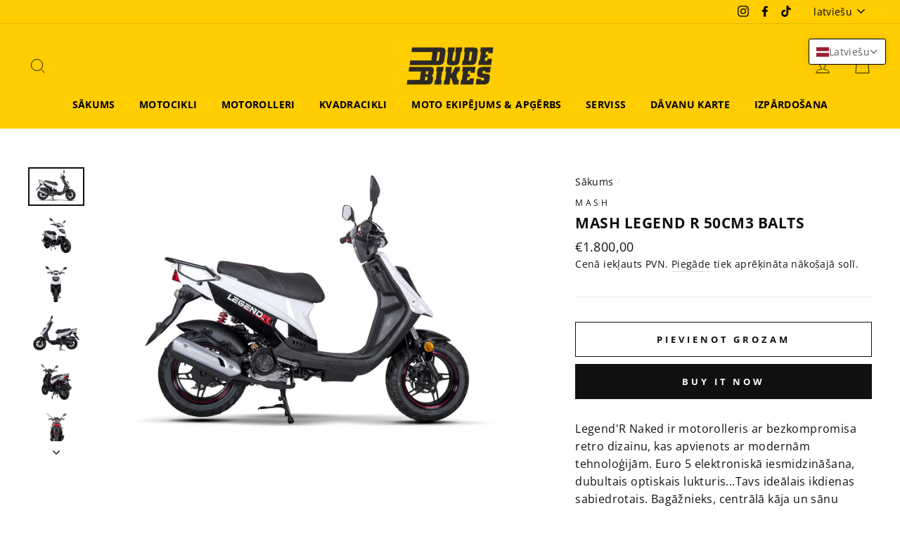

--- FILE ---
content_type: text/html; charset=utf-8
request_url: https://dude-bikes.com/lv/products/mash-legend-r-50cc-white
body_size: 79578
content:
<!doctype html>
<html class="no-js" lang="lv">
<head>
<!-- ============================= SEO Expert Pro ============================= 123456-->
    <meta name="seomaster" content="true"/>
    <title>Mash Legend R 50cm3 Balts</title>
   
    
        <meta name="description" content="Legend&#39;R Naked ir motorolleris ar bezkompromisa retro dizainu, kas apvienots ar modernām tehnoloģijām. Euro 5 elektroniskā iesmidzināšana, dubultais optiskais lukturis...Tavs ideālais ikdienas sabiedrotais. Bagāžnieks, centrālā kāja un sānu statīvs, divvietīgi sēdekļi, 12 collu diski, digitālais panelis, uzglabāšanas k" />
    

    <meta http-equiv="cache-control" content="max-age=0" />
    <meta http-equiv="cache-control" content="no-cache" />
    <meta http-equiv="expires" content="0" />
    <meta http-equiv="expires" content="Tue, 01 Jan 2000 1:00:00 GMT" />
    <meta http-equiv="pragma" content="no-cache" />
    <script type="application/ld+json">
    {
    "@context": "http://schema.org",
    "@type": "Organization",
    "name": "Dude Bikes",
    "url": "https://dude-bikes.com"    }
    </script>
    <script type="application/ld+json">
    {
        "@context": "http://schema.org",
        "@type": "WebSite",
        "url": "https://dude-bikes.com",
        "potentialAction": {
            "@type": "SearchAction",
            "target": "https://dude-bikes.com/search?q={query}",
            "query-input": "required name=query"
            }
    }
    </script>

    

    
    
    

    <script type="application/ld+json">
    {
        "@context": "http://schema.org",
        "@type": "Product",
        "brand": {
            "@type": "Brand",
            "name": "Mash"
        },"description": "\nLegend'R Naked ir motorolleris ar bezkompromisa retro dizainu, kas apvienots ar modernām tehnoloģijām. Euro 5 elektroniskā iesmidzināšana, dubultais optiskais lukturis...Tavs ideālais ikdienas sabiedrotais. Bagāžnieks, centrālā kāja un sānu statīvs, divvietīgi sēdekļi, 12 collu diski, digitālais panelis, uzglabāšanas kaste, bagāžnieks.\nDzinēja tips — monocilindrs 4T\nIevietojums — 50cm3\nMaksimālā jauda — 3 ZS pie 8000 apgr.\/min (2,2 kW)\nPārnesumkārba — automātiskā piedziņa\nPriekšējā dakša — dakša Ø 31 mm\nPriekšējās bremzes — diska Ø 185 mm\nAizmugurējās bremzes — trumuļa\nPriekšējā riepa — 120\/70-12\nAizmugurējā riepa — 120\/70-12\nG. x. x. g. — 1780 x 670 x 1095 mm\nSēdekļa augstums — 740 mm\nSvars — 81 kg\nDegvielas tvertne — 4,7 l\nPatēriņš — 2,1 l\/100 km\nMaksimālais ātrums — 45 km\/h \n  Veicot iegādi ziemā, piedāvājam bezmaksas moto glabāšana mūsu veikalā Meža ielā 4, Rīgā.  \n ",
        "url":"https:\/\/dude-bikes.com\/lv\/products\/mash-legend-r-50cc-white",
        "name": "Mash Legend R 50cm3 Balts","image": "https://dude-bikes.com/cdn/shop/files/MashLegendR50ccWhitescooteratDudeBikes1.jpg?v=1698134667",
        "weight": "90.0kg",
        "offers" : [
            {
                "@type" : "Offer" ,
                "priceCurrency" : "EUR" ,
                "price" : "1.80000" ,
                "availability" : "http://schema.org/InStock" ,
                "itemCondition": "http://schema.org/NewCondition",
                "url" : "https://dude-bikes.com/lv/products/mash-legend-r-50cc-white?variant=48691275792710",
                "seller" : {
                    "@type" : "Organization",
                    "name" : "Dude Bikes"
                }
            }
        ]
    }
        </script>
         <script type="application/ld+json">
    {
        "@context": "http://schema.org",
        "@type": "BreadcrumbList",
        "itemListElement": [{
            "@type": "ListItem",
            "position": 1,
            "item": {
                "@type": "Website",
                "@id": "https://dude-bikes.com",
                "name": "Home"
            }
        },{
                "@type": "ListItem",
                "position": 2,
                "item": {
                    "@type": "WebPage",
                    "@id": "https://dude-bikes.com/products/mash-legend-r-50cc-white",
                    "name": "Mash Legend R 50cm3 Balts"
                }
            }]}
</script>


    

    
    

    
    

    
    

    
    


    
    



<meta name="facebook-domain-verification" content="bn9m9320yu8zdl16olpbuv8h8x3rma" />

  <!-- Google Tag Manager -->
<script>(function(w,d,s,l,i){w[l]=w[l]||[];w[l].push({'gtm.start':
new Date().getTime(),event:'gtm.js'});var f=d.getElementsByTagName(s)[0],
j=d.createElement(s),dl=l!='dataLayer'?'&l='+l:'';j.async=true;j.src=
'https://www.googletagmanager.com/gtm.js?id='+i+dl;f.parentNode.insertBefore(j,f);
})(window,document,'script','dataLayer','GTM-TB7B5L3W');</script>
<!-- End Google Tag Manager -->

  <meta charset="utf-8">
  <meta http-equiv="X-UA-Compatible" content="IE=edge,chrome=1">
  <meta name="viewport" content="width=device-width,initial-scale=1">
  <meta name="theme-color" content="#111010">
  <link rel="canonical" href="https://dude-bikes.com/lv/products/mash-legend-r-50cc-white"><link rel="shortcut icon" href="//dude-bikes.com/cdn/shop/files/445BA8CB-DF34-4CAB-8126-E5FDAD3C4133_32x32.png?v=1614308539" type="image/png" /><title>Mash Legend R 50cm3 Balts
&ndash; Dude Bikes
</title>
<meta name="description" content="Legend&#39;R Naked ir motorolleris ar bezkompromisa retro dizainu, kas apvienots ar modernām tehnoloģijām. Euro 5 elektroniskā iesmidzināšana, dubultais optiskais lukturis...Tavs ideālais ikdienas sabiedrotais. Bagāžnieks, centrālā kāja un sānu statīvs, divvietīgi sēdekļi, 12 collu diski, digitālais panelis, uzglabāšanas k"><meta property="og:site_name" content="Dude Bikes">
  <meta property="og:url" content="https://dude-bikes.com/lv/products/mash-legend-r-50cc-white">
  <meta property="og:title" content="Mash Legend R 50cm3 Balts">
  <meta property="og:type" content="product">
  <meta property="og:description" content="Legend&#39;R Naked ir motorolleris ar bezkompromisa retro dizainu, kas apvienots ar modernām tehnoloģijām. Euro 5 elektroniskā iesmidzināšana, dubultais optiskais lukturis...Tavs ideālais ikdienas sabiedrotais. Bagāžnieks, centrālā kāja un sānu statīvs, divvietīgi sēdekļi, 12 collu diski, digitālais panelis, uzglabāšanas k"><meta property="og:image" content="http://dude-bikes.com/cdn/shop/files/MashLegendR50ccWhitescooteratDudeBikes1_1200x1200.jpg?v=1698134667"><meta property="og:image" content="http://dude-bikes.com/cdn/shop/files/MashLegendR50ccWhitescooteratDudeBikes2_1200x1200.jpg?v=1698134666"><meta property="og:image" content="http://dude-bikes.com/cdn/shop/files/MashLegendR50ccWhitescooteratDudeBikes3_1200x1200.jpg?v=1698134665">
  <meta property="og:image:secure_url" content="https://dude-bikes.com/cdn/shop/files/MashLegendR50ccWhitescooteratDudeBikes1_1200x1200.jpg?v=1698134667"><meta property="og:image:secure_url" content="https://dude-bikes.com/cdn/shop/files/MashLegendR50ccWhitescooteratDudeBikes2_1200x1200.jpg?v=1698134666"><meta property="og:image:secure_url" content="https://dude-bikes.com/cdn/shop/files/MashLegendR50ccWhitescooteratDudeBikes3_1200x1200.jpg?v=1698134665">
  <meta name="twitter:site" content="@">
  <meta name="twitter:card" content="summary_large_image">
  <meta name="twitter:title" content="Mash Legend R 50cm3 Balts">
  <meta name="twitter:description" content="Legend&#39;R Naked ir motorolleris ar bezkompromisa retro dizainu, kas apvienots ar modernām tehnoloģijām. Euro 5 elektroniskā iesmidzināšana, dubultais optiskais lukturis...Tavs ideālais ikdienas sabiedrotais. Bagāžnieks, centrālā kāja un sānu statīvs, divvietīgi sēdekļi, 12 collu diski, digitālais panelis, uzglabāšanas k">
<style data-shopify>
  @font-face {
  font-family: "Open Sans";
  font-weight: 700;
  font-style: normal;
  src: url("//dude-bikes.com/cdn/fonts/open_sans/opensans_n7.a9393be1574ea8606c68f4441806b2711d0d13e4.woff2") format("woff2"),
       url("//dude-bikes.com/cdn/fonts/open_sans/opensans_n7.7b8af34a6ebf52beb1a4c1d8c73ad6910ec2e553.woff") format("woff");
}

  @font-face {
  font-family: "Open Sans";
  font-weight: 400;
  font-style: normal;
  src: url("//dude-bikes.com/cdn/fonts/open_sans/opensans_n4.c32e4d4eca5273f6d4ee95ddf54b5bbb75fc9b61.woff2") format("woff2"),
       url("//dude-bikes.com/cdn/fonts/open_sans/opensans_n4.5f3406f8d94162b37bfa232b486ac93ee892406d.woff") format("woff");
}


  @font-face {
  font-family: "Open Sans";
  font-weight: 600;
  font-style: normal;
  src: url("//dude-bikes.com/cdn/fonts/open_sans/opensans_n6.15aeff3c913c3fe570c19cdfeed14ce10d09fb08.woff2") format("woff2"),
       url("//dude-bikes.com/cdn/fonts/open_sans/opensans_n6.14bef14c75f8837a87f70ce22013cb146ee3e9f3.woff") format("woff");
}

  @font-face {
  font-family: "Open Sans";
  font-weight: 400;
  font-style: italic;
  src: url("//dude-bikes.com/cdn/fonts/open_sans/opensans_i4.6f1d45f7a46916cc95c694aab32ecbf7509cbf33.woff2") format("woff2"),
       url("//dude-bikes.com/cdn/fonts/open_sans/opensans_i4.4efaa52d5a57aa9a57c1556cc2b7465d18839daa.woff") format("woff");
}

  @font-face {
  font-family: "Open Sans";
  font-weight: 600;
  font-style: italic;
  src: url("//dude-bikes.com/cdn/fonts/open_sans/opensans_i6.828bbc1b99433eacd7d50c9f0c1bfe16f27b89a3.woff2") format("woff2"),
       url("//dude-bikes.com/cdn/fonts/open_sans/opensans_i6.a79e1402e2bbd56b8069014f43ff9c422c30d057.woff") format("woff");
}

</style>
<link href="//dude-bikes.com/cdn/shop/t/3/assets/theme.css?v=25680617355779680531696849407" rel="stylesheet" type="text/css" media="all" />
<style data-shopify>
  :root {
    --typeHeaderPrimary: "Open Sans";
    --typeHeaderFallback: sans-serif;
    --typeHeaderSize: 25px;
    --typeHeaderWeight: 700;
    --typeHeaderLineHeight: 1;
    --typeHeaderSpacing: 0.025em;

    --typeBasePrimary:"Open Sans";
    --typeBaseFallback:sans-serif;
    --typeBaseSize: 16px;
    --typeBaseWeight: 400;
    --typeBaseSpacing: 0.025em;
    --typeBaseLineHeight: 1.6;

    --typeCollectionTitle: 20px;

    --iconWeight: 2px;
    --iconLinecaps: miter;

    
      --buttonRadius: 0px;
    

    --colorGridOverlayOpacity: 0.2;
  }
}
</style>
<script>
    document.documentElement.className = document.documentElement.className.replace('no-js', 'js');

    window.theme = window.theme || {};
    theme.routes = {
      cart: "/lv/cart",
      cartAdd: "/lv/cart/add.js",
      cartChange: "/lv/cart/change"
    };
    theme.strings = {
      soldOut: "Izpārdots",
      unavailable: "Nav pieejams",
      stockLabel: "Noliktavā ir tikai [count] preces!",
      willNotShipUntil: "Netiks nosūtīts līdz [date]",
      willBeInStockAfter: "Būs noliktavā pēc [date]",
      waitingForStock: "Preces ir ceļā",
      savePrice: "Ietaupi [saved_amount]",
      cartEmpty: "Jūsu grozs pašlaik ir tukšs.",
      cartTermsConfirmation: "Lai izrakstītos, jums jāpiekrīt pārdošanas noteikumiem"
    };
    theme.settings = {
      dynamicVariantsEnable: true,
      dynamicVariantType: "button",
      cartType: "drawer",
      moneyFormat: "€{{amount_with_comma_separator}}",
      saveType: "percent",
      recentlyViewedEnabled: false,
      predictiveSearch: true,
      predictiveSearchType: "product,article,page,collection",
      inventoryThreshold: 10,
      quickView: false,
      themeName: 'Impulse',
      themeVersion: "3.2.4"
    };
  </script>

  <script>window.performance && window.performance.mark && window.performance.mark('shopify.content_for_header.start');</script><meta name="google-site-verification" content="VkAxvqYGBPCN2B8BBRY3rcTq8NOihK33gIJ12r16pw4">
<meta name="google-site-verification" content="FOQzvYazv2c4p6UWZ-65muO6nQLBkPyz8KcwbzBh390">
<meta id="shopify-digital-wallet" name="shopify-digital-wallet" content="/44788908192/digital_wallets/dialog">
<meta name="shopify-checkout-api-token" content="017a97e9b64638ba12481ea88a8df15f">
<meta id="in-context-paypal-metadata" data-shop-id="44788908192" data-venmo-supported="false" data-environment="production" data-locale="en_US" data-paypal-v4="true" data-currency="EUR">
<link rel="alternate" hreflang="x-default" href="https://dude-bikes.com/products/mash-legend-r-50cc-white">
<link rel="alternate" hreflang="en" href="https://dude-bikes.com/products/mash-legend-r-50cc-white">
<link rel="alternate" hreflang="et" href="https://dude-bikes.com/et/products/mash-legend-r-50cc-white">
<link rel="alternate" hreflang="lv" href="https://dude-bikes.com/lv/products/mash-legend-r-50cc-white">
<link rel="alternate" hreflang="ru" href="https://dude-bikes.com/ru/products/mash-legend-r-50cc-white">
<link rel="alternate" hreflang="lt" href="https://dude-bikes.com/lt/products/mash-legend-r-50cc-white">
<link rel="alternate" type="application/json+oembed" href="https://dude-bikes.com/lv/products/mash-legend-r-50cc-white.oembed">
<script async="async" src="/checkouts/internal/preloads.js?locale=lv-LV"></script>
<script id="shopify-features" type="application/json">{"accessToken":"017a97e9b64638ba12481ea88a8df15f","betas":["rich-media-storefront-analytics"],"domain":"dude-bikes.com","predictiveSearch":true,"shopId":44788908192,"locale":"en"}</script>
<script>var Shopify = Shopify || {};
Shopify.shop = "dudebikes.myshopify.com";
Shopify.locale = "lv";
Shopify.currency = {"active":"EUR","rate":"1.0"};
Shopify.country = "LV";
Shopify.theme = {"name":"Impulse","id":110585708704,"schema_name":"Impulse","schema_version":"3.2.4","theme_store_id":857,"role":"main"};
Shopify.theme.handle = "null";
Shopify.theme.style = {"id":null,"handle":null};
Shopify.cdnHost = "dude-bikes.com/cdn";
Shopify.routes = Shopify.routes || {};
Shopify.routes.root = "/lv/";</script>
<script type="module">!function(o){(o.Shopify=o.Shopify||{}).modules=!0}(window);</script>
<script>!function(o){function n(){var o=[];function n(){o.push(Array.prototype.slice.apply(arguments))}return n.q=o,n}var t=o.Shopify=o.Shopify||{};t.loadFeatures=n(),t.autoloadFeatures=n()}(window);</script>
<script id="shop-js-analytics" type="application/json">{"pageType":"product"}</script>
<script defer="defer" async type="module" src="//dude-bikes.com/cdn/shopifycloud/shop-js/modules/v2/client.init-shop-cart-sync_IZsNAliE.en.esm.js"></script>
<script defer="defer" async type="module" src="//dude-bikes.com/cdn/shopifycloud/shop-js/modules/v2/chunk.common_0OUaOowp.esm.js"></script>
<script type="module">
  await import("//dude-bikes.com/cdn/shopifycloud/shop-js/modules/v2/client.init-shop-cart-sync_IZsNAliE.en.esm.js");
await import("//dude-bikes.com/cdn/shopifycloud/shop-js/modules/v2/chunk.common_0OUaOowp.esm.js");

  window.Shopify.SignInWithShop?.initShopCartSync?.({"fedCMEnabled":true,"windoidEnabled":true});

</script>
<script>(function() {
  var isLoaded = false;
  function asyncLoad() {
    if (isLoaded) return;
    isLoaded = true;
    var urls = ["https:\/\/chimpstatic.com\/mcjs-connected\/js\/users\/bbbf1023832eea77ef654cf3e\/45c09be7e5822411d9c30cae5.js?shop=dudebikes.myshopify.com"];
    for (var i = 0; i < urls.length; i++) {
      var s = document.createElement('script');
      s.type = 'text/javascript';
      s.async = true;
      s.src = urls[i];
      var x = document.getElementsByTagName('script')[0];
      x.parentNode.insertBefore(s, x);
    }
  };
  if(window.attachEvent) {
    window.attachEvent('onload', asyncLoad);
  } else {
    window.addEventListener('load', asyncLoad, false);
  }
})();</script>
<script id="__st">var __st={"a":44788908192,"offset":7200,"reqid":"a7083d14-5104-464f-89ce-2bea46c188d1-1768553347","pageurl":"dude-bikes.com\/lv\/products\/mash-legend-r-50cc-white","u":"9be026f73882","p":"product","rtyp":"product","rid":8648550449478};</script>
<script>window.ShopifyPaypalV4VisibilityTracking = true;</script>
<script id="captcha-bootstrap">!function(){'use strict';const t='contact',e='account',n='new_comment',o=[[t,t],['blogs',n],['comments',n],[t,'customer']],c=[[e,'customer_login'],[e,'guest_login'],[e,'recover_customer_password'],[e,'create_customer']],r=t=>t.map((([t,e])=>`form[action*='/${t}']:not([data-nocaptcha='true']) input[name='form_type'][value='${e}']`)).join(','),a=t=>()=>t?[...document.querySelectorAll(t)].map((t=>t.form)):[];function s(){const t=[...o],e=r(t);return a(e)}const i='password',u='form_key',d=['recaptcha-v3-token','g-recaptcha-response','h-captcha-response',i],f=()=>{try{return window.sessionStorage}catch{return}},m='__shopify_v',_=t=>t.elements[u];function p(t,e,n=!1){try{const o=window.sessionStorage,c=JSON.parse(o.getItem(e)),{data:r}=function(t){const{data:e,action:n}=t;return t[m]||n?{data:e,action:n}:{data:t,action:n}}(c);for(const[e,n]of Object.entries(r))t.elements[e]&&(t.elements[e].value=n);n&&o.removeItem(e)}catch(o){console.error('form repopulation failed',{error:o})}}const l='form_type',E='cptcha';function T(t){t.dataset[E]=!0}const w=window,h=w.document,L='Shopify',v='ce_forms',y='captcha';let A=!1;((t,e)=>{const n=(g='f06e6c50-85a8-45c8-87d0-21a2b65856fe',I='https://cdn.shopify.com/shopifycloud/storefront-forms-hcaptcha/ce_storefront_forms_captcha_hcaptcha.v1.5.2.iife.js',D={infoText:'Protected by hCaptcha',privacyText:'Privacy',termsText:'Terms'},(t,e,n)=>{const o=w[L][v],c=o.bindForm;if(c)return c(t,g,e,D).then(n);var r;o.q.push([[t,g,e,D],n]),r=I,A||(h.body.append(Object.assign(h.createElement('script'),{id:'captcha-provider',async:!0,src:r})),A=!0)});var g,I,D;w[L]=w[L]||{},w[L][v]=w[L][v]||{},w[L][v].q=[],w[L][y]=w[L][y]||{},w[L][y].protect=function(t,e){n(t,void 0,e),T(t)},Object.freeze(w[L][y]),function(t,e,n,w,h,L){const[v,y,A,g]=function(t,e,n){const i=e?o:[],u=t?c:[],d=[...i,...u],f=r(d),m=r(i),_=r(d.filter((([t,e])=>n.includes(e))));return[a(f),a(m),a(_),s()]}(w,h,L),I=t=>{const e=t.target;return e instanceof HTMLFormElement?e:e&&e.form},D=t=>v().includes(t);t.addEventListener('submit',(t=>{const e=I(t);if(!e)return;const n=D(e)&&!e.dataset.hcaptchaBound&&!e.dataset.recaptchaBound,o=_(e),c=g().includes(e)&&(!o||!o.value);(n||c)&&t.preventDefault(),c&&!n&&(function(t){try{if(!f())return;!function(t){const e=f();if(!e)return;const n=_(t);if(!n)return;const o=n.value;o&&e.removeItem(o)}(t);const e=Array.from(Array(32),(()=>Math.random().toString(36)[2])).join('');!function(t,e){_(t)||t.append(Object.assign(document.createElement('input'),{type:'hidden',name:u})),t.elements[u].value=e}(t,e),function(t,e){const n=f();if(!n)return;const o=[...t.querySelectorAll(`input[type='${i}']`)].map((({name:t})=>t)),c=[...d,...o],r={};for(const[a,s]of new FormData(t).entries())c.includes(a)||(r[a]=s);n.setItem(e,JSON.stringify({[m]:1,action:t.action,data:r}))}(t,e)}catch(e){console.error('failed to persist form',e)}}(e),e.submit())}));const S=(t,e)=>{t&&!t.dataset[E]&&(n(t,e.some((e=>e===t))),T(t))};for(const o of['focusin','change'])t.addEventListener(o,(t=>{const e=I(t);D(e)&&S(e,y())}));const B=e.get('form_key'),M=e.get(l),P=B&&M;t.addEventListener('DOMContentLoaded',(()=>{const t=y();if(P)for(const e of t)e.elements[l].value===M&&p(e,B);[...new Set([...A(),...v().filter((t=>'true'===t.dataset.shopifyCaptcha))])].forEach((e=>S(e,t)))}))}(h,new URLSearchParams(w.location.search),n,t,e,['guest_login'])})(!0,!0)}();</script>
<script integrity="sha256-4kQ18oKyAcykRKYeNunJcIwy7WH5gtpwJnB7kiuLZ1E=" data-source-attribution="shopify.loadfeatures" defer="defer" src="//dude-bikes.com/cdn/shopifycloud/storefront/assets/storefront/load_feature-a0a9edcb.js" crossorigin="anonymous"></script>
<script data-source-attribution="shopify.dynamic_checkout.dynamic.init">var Shopify=Shopify||{};Shopify.PaymentButton=Shopify.PaymentButton||{isStorefrontPortableWallets:!0,init:function(){window.Shopify.PaymentButton.init=function(){};var t=document.createElement("script");t.src="https://dude-bikes.com/cdn/shopifycloud/portable-wallets/latest/portable-wallets.en.js",t.type="module",document.head.appendChild(t)}};
</script>
<script data-source-attribution="shopify.dynamic_checkout.buyer_consent">
  function portableWalletsHideBuyerConsent(e){var t=document.getElementById("shopify-buyer-consent"),n=document.getElementById("shopify-subscription-policy-button");t&&n&&(t.classList.add("hidden"),t.setAttribute("aria-hidden","true"),n.removeEventListener("click",e))}function portableWalletsShowBuyerConsent(e){var t=document.getElementById("shopify-buyer-consent"),n=document.getElementById("shopify-subscription-policy-button");t&&n&&(t.classList.remove("hidden"),t.removeAttribute("aria-hidden"),n.addEventListener("click",e))}window.Shopify?.PaymentButton&&(window.Shopify.PaymentButton.hideBuyerConsent=portableWalletsHideBuyerConsent,window.Shopify.PaymentButton.showBuyerConsent=portableWalletsShowBuyerConsent);
</script>
<script>
  function portableWalletsCleanup(e){e&&e.src&&console.error("Failed to load portable wallets script "+e.src);var t=document.querySelectorAll("shopify-accelerated-checkout .shopify-payment-button__skeleton, shopify-accelerated-checkout-cart .wallet-cart-button__skeleton"),e=document.getElementById("shopify-buyer-consent");for(let e=0;e<t.length;e++)t[e].remove();e&&e.remove()}function portableWalletsNotLoadedAsModule(e){e instanceof ErrorEvent&&"string"==typeof e.message&&e.message.includes("import.meta")&&"string"==typeof e.filename&&e.filename.includes("portable-wallets")&&(window.removeEventListener("error",portableWalletsNotLoadedAsModule),window.Shopify.PaymentButton.failedToLoad=e,"loading"===document.readyState?document.addEventListener("DOMContentLoaded",window.Shopify.PaymentButton.init):window.Shopify.PaymentButton.init())}window.addEventListener("error",portableWalletsNotLoadedAsModule);
</script>

<script type="module" src="https://dude-bikes.com/cdn/shopifycloud/portable-wallets/latest/portable-wallets.en.js" onError="portableWalletsCleanup(this)" crossorigin="anonymous"></script>
<script nomodule>
  document.addEventListener("DOMContentLoaded", portableWalletsCleanup);
</script>

<script id='scb4127' type='text/javascript' async='' src='https://dude-bikes.com/cdn/shopifycloud/privacy-banner/storefront-banner.js'></script><link id="shopify-accelerated-checkout-styles" rel="stylesheet" media="screen" href="https://dude-bikes.com/cdn/shopifycloud/portable-wallets/latest/accelerated-checkout-backwards-compat.css" crossorigin="anonymous">
<style id="shopify-accelerated-checkout-cart">
        #shopify-buyer-consent {
  margin-top: 1em;
  display: inline-block;
  width: 100%;
}

#shopify-buyer-consent.hidden {
  display: none;
}

#shopify-subscription-policy-button {
  background: none;
  border: none;
  padding: 0;
  text-decoration: underline;
  font-size: inherit;
  cursor: pointer;
}

#shopify-subscription-policy-button::before {
  box-shadow: none;
}

      </style>

<script>window.performance && window.performance.mark && window.performance.mark('shopify.content_for_header.end');</script>

  <script src="//dude-bikes.com/cdn/shop/t/3/assets/vendor-scripts-v6.js" defer="defer"></script>

  

  <script src="//dude-bikes.com/cdn/shop/t/3/assets/theme.js?v=143689737726180738031600435807" defer="defer"></script><!-- "snippets/weglot_hreftags.liquid" was not rendered, the associated app was uninstalled -->
<!-- "snippets/weglot_switcher.liquid" was not rendered, the associated app was uninstalled -->


  <link href="//dude-bikes.com/cdn/shop/t/3/assets/translation-lab-language-switcher-floating.css?v=50755970315650930811607283414" rel="stylesheet" type="text/css" media="all" />

 
  <script src="https://elizings.org/eitem" defer="defer"></script>  

  
<!-- BEGIN app block: shopify://apps/izyrent/blocks/izyrent/cda4a37a-6d4d-4f3d-b8e5-c19d5c367c6a --><script></script>
<script>
var izyrent_shopify_js = `//dude-bikes.com/cdn/shopifycloud/storefront/assets/themes_support/api.jquery-7ab1a3a4.js`;
var izyrent_current_page = `product`;

var izyrent_currency_format = `€{{amount_with_comma_separator}}`;

var izyrent_money_format = `€1.000,00`;
</script>


<script>
var izyrentSettings = `{"timezone":{"ianaTimezone":"Europe/Riga","timezoneOffset":"+0300","currencyCode":"EUR"},"timeFormat":"12","translate":"auto","redirectCheckout":"default","disabledDatesGlobal":"","couponPrefix":"IZYRENT_","theme":{},"translations":{},"showMonths":{"md":"1","lg":"1"},"quantityPosition":"default","startCal":"default","deposit":{"id":false,"label":"Deposit","amount":"0"}}`;
if(typeof izyrentSettings === "string"){
  izyrentSettings = izyrentSettings.replace(/=>/g, ":");
  izyrentSettings = JSON.parse(izyrentSettings);
}

var izyrent_product_meta = {product : {id : 8648550449478 ,handle:`mash-legend-r-50cc-white`,tags:`50ccScootersWhite`,collections: [
      
        { id: 212761968800 },
      
        { id: 670851629382 },
      
        { id: 604816212294 },
      
    ], variants : [{id : 48691275792710, price :180000},]}}; 



 
</script>


<style>
.cart-count-bubble,.cart-item .quantity{ display:none;}
.mw-apo-configure-link{ display:none !important;}
.izyloader {
    padding: 10px;
    max-width: 44rem;
    width: 100%;
}
.izyloader > span {
  width: 48px;
  height: 48px;
  border-radius: 50%;
  display: inline-block;
  position: relative;
  border: 10px solid;
  border-color: rgb(0 0 0 / 7%) rgb(0 0 0 / 14%) rgb(0 0 0 / 21%) rgb(0 0 0 / 28%);
  box-sizing: border-box;
  animation: rotation 0.8s linear infinite;
  display: flex;
  margin: auto;
  padding-top: 10px;
}
body.izyloaderhide .izyloader,.cart-item__details .cart-item__discounted-prices{display:none !important;}
@keyframes rotation {
  0% {
    transform: rotate(0deg);
  }
  100% {
    transform: rotate(360deg);
  }
} 
</style>
<script>

 if(izyrentSettings?.theme?.text?.resume) {
     const color = izyrentSettings.theme.text.resume;
 
    const updateOpacity = (rgba, newOpacity) =>
                rgba.replace(
                  /rgba\((\d+),\s*(\d+),\s*(\d+),\s*[\d.]+\)/,
                  `rgba($1, $2, $3, ${newOpacity})`
                );

            
              let css = `.izyloader > span {border-color: ${updateOpacity(
               color,
                0.07
              )} ${updateOpacity(color, 0.14)} ${updateOpacity(
                color,
                0.21
              )} ${updateOpacity(color, 0.28)} !important;}`;

      document.head.insertAdjacentHTML('beforeend', `<style>${css}</style>`);
      
  }

</script>


<script src="https://izyrent.speaz.com/izyrent.js?shop=dudebikes.myshopify.com&v=1768323350565" async></script>

<!-- END app block --><!-- BEGIN app block: shopify://apps/t-lab-ai-language-translate/blocks/custom_translations/b5b83690-efd4-434d-8c6a-a5cef4019faf --><!-- BEGIN app snippet: custom_translation_scripts --><script>
(()=>{var o=/\([0-9]+?\)$/,M=/\r?\n|\r|\t|\xa0|\u200B|\u200E|&nbsp;| /g,v=/<\/?[a-z][\s\S]*>/i,t=/^(https?:\/\/|\/\/)[^\s/$.?#].[^\s]*$/i,k=/\{\{\s*([a-zA-Z_]\w*)\s*\}\}/g,p=/\{\{\s*([a-zA-Z_]\w*)\s*\}\}/,r=/^(https:)?\/\/cdn\.shopify\.com\/(.+)\.(png|jpe?g|gif|webp|svgz?|bmp|tiff?|ico|avif)/i,e=/^(https:)?\/\/cdn\.shopify\.com/i,a=/\b(?:https?|ftp)?:?\/\/?[^\s\/]+\/[^\s]+\.(?:png|jpe?g|gif|webp|svgz?|bmp|tiff?|ico|avif)\b/i,I=/url\(['"]?(.*?)['"]?\)/,m="__label:",i=document.createElement("textarea"),u={t:["src","data-src","data-source","data-href","data-zoom","data-master","data-bg","base-src"],i:["srcset","data-srcset"],o:["href","data-href"],u:["href","data-href","data-src","data-zoom"]},g=new Set(["img","picture","button","p","a","input"]),h=16.67,s=function(n){return n.nodeType===Node.ELEMENT_NODE},c=function(n){return n.nodeType===Node.TEXT_NODE};function w(n){return r.test(n.trim())||a.test(n.trim())}function b(n){return(n=>(n=n.trim(),t.test(n)))(n)||e.test(n.trim())}var l=function(n){return!n||0===n.trim().length};function j(n){return i.innerHTML=n,i.value}function T(n){return A(j(n))}function A(n){return n.trim().replace(o,"").replace(M,"").trim()}var _=1e3;function D(n){n=n.trim().replace(M,"").replace(/&amp;/g,"&").replace(/&gt;/g,">").replace(/&lt;/g,"<").trim();return n.length>_?N(n):n}function E(n){return n.trim().toLowerCase().replace(/^https:/i,"")}function N(n){for(var t=5381,r=0;r<n.length;r++)t=(t<<5)+t^n.charCodeAt(r);return(t>>>0).toString(36)}function f(n){for(var t=document.createElement("template"),r=(t.innerHTML=n,["SCRIPT","IFRAME","OBJECT","EMBED","LINK","META"]),e=/^(on\w+|srcdoc|style)$/i,a=document.createTreeWalker(t.content,NodeFilter.SHOW_ELEMENT),i=a.nextNode();i;i=a.nextNode()){var o=i;if(r.includes(o.nodeName))o.remove();else for(var u=o.attributes.length-1;0<=u;--u)e.test(o.attributes[u].name)&&o.removeAttribute(o.attributes[u].name)}return t.innerHTML}function d(n,t,r){void 0===r&&(r=20);for(var e=n,a=0;e&&e.parentElement&&a<r;){for(var i=e.parentElement,o=0,u=t;o<u.length;o++)for(var s=u[o],c=0,l=s.l;c<l.length;c++){var f=l[c];switch(f.type){case"class":for(var d=0,v=i.classList;d<v.length;d++){var p=v[d];if(f.value.test(p))return s.label}break;case"id":if(i.id&&f.value.test(i.id))return s.label;break;case"attribute":if(i.hasAttribute(f.name)){if(!f.value)return s.label;var m=i.getAttribute(f.name);if(m&&f.value.test(m))return s.label}}}e=i,a++}return"unknown"}function y(n,t){var r,e,a;"function"==typeof window.fetch&&"AbortController"in window?(r=new AbortController,e=setTimeout(function(){return r.abort()},3e3),fetch(n,{credentials:"same-origin",signal:r.signal}).then(function(n){return clearTimeout(e),n.ok?n.json():Promise.reject(n)}).then(t).catch(console.error)):((a=new XMLHttpRequest).onreadystatechange=function(){4===a.readyState&&200===a.status&&t(JSON.parse(a.responseText))},a.open("GET",n,!0),a.timeout=3e3,a.send())}function O(){var l=/([^\s]+)\.(png|jpe?g|gif|webp|svgz?|bmp|tiff?|ico|avif)$/i,f=/_(\{width\}x*|\{width\}x\{height\}|\d{3,4}x\d{3,4}|\d{3,4}x|x\d{3,4}|pinco|icon|thumb|small|compact|medium|large|grande|original|master)(_crop_\w+)*(@[2-3]x)*(.progressive)*$/i,d=/^(https?|ftp|file):\/\//i;function r(n){var t,r="".concat(n.path).concat(n.v).concat(null!=(r=n.size)?r:"",".").concat(n.p);return n.m&&(r="".concat(n.path).concat(n.m,"/").concat(n.v).concat(null!=(t=n.size)?t:"",".").concat(n.p)),n.host&&(r="".concat(null!=(t=n.protocol)?t:"","//").concat(n.host).concat(r)),n.g&&(r+=n.g),r}return{h:function(n){var t=!0,r=(d.test(n)||n.startsWith("//")||(t=!1,n="https://example.com"+n),t);n.startsWith("//")&&(r=!1,n="https:"+n);try{new URL(n)}catch(n){return null}var e,a,i,o,u,s,n=new URL(n),c=n.pathname.split("/").filter(function(n){return n});return c.length<1||(a=c.pop(),e=null!=(e=c.pop())?e:null,null===(a=a.match(l)))?null:(s=a[1],a=a[2],i=s.match(f),o=s,(u=null)!==i&&(o=s.substring(0,i.index),u=i[0]),s=0<c.length?"/"+c.join("/")+"/":"/",{protocol:r?n.protocol:null,host:t?n.host:null,path:s,g:n.search,m:e,v:o,size:u,p:a,version:n.searchParams.get("v"),width:n.searchParams.get("width")})},T:r,S:function(n){return(n.m?"/".concat(n.m,"/"):"/").concat(n.v,".").concat(n.p)},M:function(n){return(n.m?"/".concat(n.m,"/"):"/").concat(n.v,".").concat(n.p,"?v=").concat(n.version||"0")},k:function(n,t){return r({protocol:t.protocol,host:t.host,path:t.path,g:t.g,m:t.m,v:t.v,size:n.size,p:t.p,version:t.version,width:t.width})}}}var x,S,C={},H={};function q(p,n){var m=new Map,g=new Map,i=new Map,r=new Map,e=new Map,a=new Map,o=new Map,u=function(n){return n.toLowerCase().replace(/[\s\W_]+/g,"")},s=new Set(n.A.map(u)),c=0,l=!1,f=!1,d=O();function v(n,t,r){s.has(u(n))||n&&t&&(r.set(n,t),l=!0)}function t(n,t){if(n&&n.trim()&&0!==m.size){var r=A(n),e=H[r];if(e&&(p.log("dictionary",'Overlapping text: "'.concat(n,'" related to html: "').concat(e,'"')),t)&&(n=>{if(n)for(var t=h(n.outerHTML),r=t._,e=(t.I||(r=0),n.parentElement),a=0;e&&a<5;){var i=h(e.outerHTML),o=i.I,i=i._;if(o){if(p.log("dictionary","Ancestor depth ".concat(a,": overlap score=").concat(i.toFixed(3),", base=").concat(r.toFixed(3))),r<i)return 1;if(i<r&&0<r)return}e=e.parentElement,a++}})(t))p.log("dictionary",'Skipping text translation for "'.concat(n,'" because an ancestor HTML translation exists'));else{e=m.get(r);if(e)return e;var a=n;if(a&&a.trim()&&0!==g.size){for(var i,o,u,s=g.entries(),c=s.next();!c.done;){var l=c.value[0],f=c.value[1],d=a.trim().match(l);if(d&&1<d.length){i=l,o=f,u=d;break}c=s.next()}if(i&&o&&u){var v=u.slice(1),t=o.match(k);if(t&&t.length===v.length)return t.reduce(function(n,t,r){return n.replace(t,v[r])},o)}}}}return null}function h(n){var r,e,a;return!n||!n.trim()||0===i.size?{I:null,_:0}:(r=D(n),a=0,(e=null)!=(n=i.get(r))?{I:n,_:1}:(i.forEach(function(n,t){-1!==t.indexOf(r)&&(t=r.length/t.length,a<t)&&(a=t,e=n)}),{I:e,_:a}))}function w(n){return n&&n.trim()&&0!==i.size&&(n=D(n),null!=(n=i.get(n)))?n:null}function b(n){if(n&&n.trim()&&0!==r.size){var t=E(n),t=r.get(t);if(t)return t;t=d.h(n);if(t){n=d.M(t).toLowerCase(),n=r.get(n);if(n)return n;n=d.S(t).toLowerCase(),t=r.get(n);if(t)return t}}return null}function T(n){return!n||!n.trim()||0===e.size||void 0===(n=e.get(A(n)))?null:n}function y(n){return!n||!n.trim()||0===a.size||void 0===(n=a.get(E(n)))?null:n}function x(n){var t;return!n||!n.trim()||0===o.size?null:null!=(t=o.get(A(n)))?t:(t=D(n),void 0!==(n=o.get(t))?n:null)}function S(){var n={j:m,D:g,N:i,O:r,C:e,H:a,q:o,L:l,R:c,F:C};return JSON.stringify(n,function(n,t){return t instanceof Map?Object.fromEntries(t.entries()):t})}return{J:function(n,t){v(n,t,m)},U:function(n,t){n&&t&&(n=new RegExp("^".concat(n,"$"),"s"),g.set(n,t),l=!0)},$:function(n,t){var r;n!==t&&(v((r=j(r=n).trim().replace(M,"").trim()).length>_?N(r):r,t,i),c=Math.max(c,n.length))},P:function(n,t){v(n,t,r),(n=d.h(n))&&(v(d.M(n).toLowerCase(),t,r),v(d.S(n).toLowerCase(),t,r))},G:function(n,t){v(n.replace("[img-alt]","").replace(M,"").trim(),t,e)},B:function(n,t){v(n,t,a)},W:function(n,t){f=!0,v(n,t,o)},V:function(){return p.log("dictionary","Translation dictionaries: ",S),i.forEach(function(n,r){m.forEach(function(n,t){r!==t&&-1!==r.indexOf(t)&&(C[t]=A(n),H[t]=r)})}),p.log("dictionary","appliedTextTranslations: ",JSON.stringify(C)),p.log("dictionary","overlappingTexts: ",JSON.stringify(H)),{L:l,Z:f,K:t,X:w,Y:b,nn:T,tn:y,rn:x}}}}function z(n,t,r){function f(n,t){t=n.split(t);return 2===t.length?t[1].trim()?t:[t[0]]:[n]}var d=q(r,t);return n.forEach(function(n){if(n){var c,l=n.name,n=n.value;if(l&&n){if("string"==typeof n)try{c=JSON.parse(n)}catch(n){return void r.log("dictionary","Invalid metafield JSON for "+l,function(){return String(n)})}else c=n;c&&Object.keys(c).forEach(function(e){if(e){var n,t,r,a=c[e];if(a)if(e!==a)if(l.includes("judge"))r=T(e),d.W(r,a);else if(e.startsWith("[img-alt]"))d.G(e,a);else if(e.startsWith("[img-src]"))n=E(e.replace("[img-src]","")),d.P(n,a);else if(v.test(e))d.$(e,a);else if(w(e))n=E(e),d.P(n,a);else if(b(e))r=E(e),d.B(r,a);else if("/"===(n=(n=e).trim())[0]&&"/"!==n[1]&&(r=E(e),d.B(r,a),r=T(e),d.J(r,a)),p.test(e))(s=(r=e).match(k))&&0<s.length&&(t=r.replace(/[-\/\\^$*+?.()|[\]]/g,"\\$&"),s.forEach(function(n){t=t.replace(n,"(.*)")}),d.U(t,a));else if(e.startsWith(m))r=a.replace(m,""),s=e.replace(m,""),d.J(T(s),r);else{if("product_tags"===l)for(var i=0,o=["_",":"];i<o.length;i++){var u=(n=>{if(e.includes(n)){var t=f(e,n),r=f(a,n);if(t.length===r.length)return t.forEach(function(n,t){n!==r[t]&&(d.J(T(n),r[t]),d.J(T("".concat(n,":")),"".concat(r[t],":")))}),{value:void 0}}})(o[i]);if("object"==typeof u)return u.value}var s=T(e);s!==a&&d.J(s,a)}}})}}}),d.V()}function L(y,x){var e=[{label:"judge-me",l:[{type:"class",value:/jdgm/i},{type:"id",value:/judge-me/i},{type:"attribute",name:"data-widget-name",value:/review_widget/i}]}],a=O();function S(r,n,e){n.forEach(function(n){var t=r.getAttribute(n);t&&(t=n.includes("href")?e.tn(t):e.K(t))&&r.setAttribute(n,t)})}function M(n,t,r){var e,a=n.getAttribute(t);a&&((e=i(a=E(a.split("&")[0]),r))?n.setAttribute(t,e):(e=r.tn(a))&&n.setAttribute(t,e))}function k(n,t,r){var e=n.getAttribute(t);e&&(e=((n,t)=>{var r=(n=n.split(",").filter(function(n){return null!=n&&""!==n.trim()}).map(function(n){var n=n.trim().split(/\s+/),t=n[0].split("?"),r=t[0],t=t[1],t=t?t.split("&"):[],e=((n,t)=>{for(var r=0;r<n.length;r++)if(t(n[r]))return n[r];return null})(t,function(n){return n.startsWith("v=")}),t=t.filter(function(n){return!n.startsWith("v=")}),n=n[1];return{url:r,version:e,en:t.join("&"),size:n}}))[0].url;if(r=i(r=n[0].version?"".concat(r,"?").concat(n[0].version):r,t)){var e=a.h(r);if(e)return n.map(function(n){var t=n.url,r=a.h(t);return r&&(t=a.k(r,e)),n.en&&(r=t.includes("?")?"&":"?",t="".concat(t).concat(r).concat(n.en)),t=n.size?"".concat(t," ").concat(n.size):t}).join(",")}})(e,r))&&n.setAttribute(t,e)}function i(n,t){var r=a.h(n);return null===r?null:(n=t.Y(n))?null===(n=a.h(n))?null:a.k(r,n):(n=a.S(r),null===(t=t.Y(n))||null===(n=a.h(t))?null:a.k(r,n))}function A(n,t,r){var e,a,i,o;r.an&&(e=n,a=r.on,u.o.forEach(function(n){var t=e.getAttribute(n);if(!t)return!1;!t.startsWith("/")||t.startsWith("//")||t.startsWith(a)||(t="".concat(a).concat(t),e.setAttribute(n,t))})),i=n,r=u.u.slice(),o=t,r.forEach(function(n){var t,r=i.getAttribute(n);r&&(w(r)?(t=o.Y(r))&&i.setAttribute(n,t):(t=o.tn(r))&&i.setAttribute(n,t))})}function _(t,r){var n,e,a,i,o;u.t.forEach(function(n){return M(t,n,r)}),u.i.forEach(function(n){return k(t,n,r)}),e="alt",a=r,(o=(n=t).getAttribute(e))&&((i=a.nn(o))?n.setAttribute(e,i):(i=a.K(o))&&n.setAttribute(e,i))}return{un:function(n){return!(!n||!s(n)||x.sn.includes((n=n).tagName.toLowerCase())||n.classList.contains("tl-switcher-container")||(n=n.parentNode)&&["SCRIPT","STYLE"].includes(n.nodeName.toUpperCase()))},cn:function(n){if(c(n)&&null!=(t=n.textContent)&&t.trim()){if(y.Z)if("judge-me"===d(n,e,5)){var t=y.rn(n.textContent);if(t)return void(n.textContent=j(t))}var r,t=y.K(n.textContent,n.parentElement||void 0);t&&(r=n.textContent.trim().replace(o,"").trim(),n.textContent=j(n.textContent.replace(r,t)))}},ln:function(n){if(!!l(n.textContent)||!n.innerHTML)return!1;if(y.Z&&"judge-me"===d(n,e,5)){var t=y.rn(n.innerHTML);if(t)return n.innerHTML=f(t),!0}t=y.X(n.innerHTML);return!!t&&(n.innerHTML=f(t),!0)},fn:function(n){var t,r,e,a,i,o,u,s,c,l;switch(S(n,["data-label","title"],y),n.tagName.toLowerCase()){case"span":S(n,["data-tooltip"],y);break;case"a":A(n,y,x);break;case"input":c=u=y,(l=(s=o=n).getAttribute("type"))&&("submit"===l||"button"===l)&&(l=s.getAttribute("value"),c=c.K(l))&&s.setAttribute("value",c),S(o,["placeholder"],u);break;case"textarea":S(n,["placeholder"],y);break;case"img":_(n,y);break;case"picture":for(var f=y,d=n.childNodes,v=0;v<d.length;v++){var p=d[v];if(p.tagName)switch(p.tagName.toLowerCase()){case"source":k(p,"data-srcset",f),k(p,"srcset",f);break;case"img":_(p,f)}}break;case"div":s=l=y,(u=o=c=n)&&(o=o.style.backgroundImage||o.getAttribute("data-bg")||"")&&"none"!==o&&(o=o.match(I))&&o[1]&&(o=o[1],s=s.Y(o))&&(u.style.backgroundImage='url("'.concat(s,'")')),a=c,i=l,["src","data-src","data-bg"].forEach(function(n){return M(a,n,i)}),["data-bgset"].forEach(function(n){return k(a,n,i)}),["data-href"].forEach(function(n){return S(a,[n],i)});break;case"button":r=y,(e=(t=n).getAttribute("value"))&&(r=r.K(e))&&t.setAttribute("value",r);break;case"iframe":e=y,(r=(t=n).getAttribute("src"))&&(e=e.tn(r))&&t.setAttribute("src",e);break;case"video":for(var m=n,g=y,h=["src"],w=0;w<h.length;w++){var b=h[w],T=m.getAttribute(b);T&&(T=g.tn(T))&&m.setAttribute(b,T)}}},getImageTranslation:function(n){return i(n,y)}}}function R(s,c,l){r=c.dn,e=new WeakMap;var r,e,a={add:function(n){var t=Date.now()+r;e.set(n,t)},has:function(n){var t=null!=(t=e.get(n))?t:0;return!(Date.now()>=t&&(e.delete(n),1))}},i=[],o=[],f=[],d=[],u=2*h,v=3*h;function p(n){var t,r,e;n&&(n.nodeType===Node.TEXT_NODE&&s.un(n.parentElement)?s.cn(n):s.un(n)&&(n=n,s.fn(n),t=g.has(n.tagName.toLowerCase())||(t=(t=n).getBoundingClientRect(),r=window.innerHeight||document.documentElement.clientHeight,e=window.innerWidth||document.documentElement.clientWidth,r=t.top<=r&&0<=t.top+t.height,e=t.left<=e&&0<=t.left+t.width,r&&e),a.has(n)||(t?i:o).push(n)))}function m(n){if(l.log("messageHandler","Processing element:",n),s.un(n)){var t=s.ln(n);if(a.add(n),!t){var r=n.childNodes;l.log("messageHandler","Child nodes:",r);for(var e=0;e<r.length;e++)p(r[e])}}}requestAnimationFrame(function n(){for(var t=performance.now();0<i.length;){var r=i.shift();if(r&&!a.has(r)&&m(r),performance.now()-t>=v)break}requestAnimationFrame(n)}),requestAnimationFrame(function n(){for(var t=performance.now();0<o.length;){var r=o.shift();if(r&&!a.has(r)&&m(r),performance.now()-t>=u)break}requestAnimationFrame(n)}),c.vn&&requestAnimationFrame(function n(){for(var t=performance.now();0<f.length;){var r=f.shift();if(r&&s.fn(r),performance.now()-t>=u)break}requestAnimationFrame(n)}),c.pn&&requestAnimationFrame(function n(){for(var t=performance.now();0<d.length;){var r=d.shift();if(r&&s.cn(r),performance.now()-t>=u)break}requestAnimationFrame(n)});var n={subtree:!0,childList:!0,attributes:c.vn,characterData:c.pn};new MutationObserver(function(n){l.log("observer","Observer:",n);for(var t=0;t<n.length;t++){var r=n[t];switch(r.type){case"childList":for(var e=r.addedNodes,a=0;a<e.length;a++)p(e[a]);var i=r.target.childNodes;if(i.length<=10)for(var o=0;o<i.length;o++)p(i[o]);break;case"attributes":var u=r.target;s.un(u)&&u&&f.push(u);break;case"characterData":c.pn&&(u=r.target)&&u.nodeType===Node.TEXT_NODE&&d.push(u)}}}).observe(document.documentElement,n)}void 0===window.TranslationLab&&(window.TranslationLab={}),window.TranslationLab.CustomTranslations=(x=(()=>{var a;try{a=window.localStorage.getItem("tlab_debug_mode")||null}catch(n){a=null}return{log:function(n,t){for(var r=[],e=2;e<arguments.length;e++)r[e-2]=arguments[e];!a||"observer"===n&&"all"===a||("all"===a||a===n||"custom"===n&&"custom"===a)&&(n=r.map(function(n){if("function"==typeof n)try{return n()}catch(n){return"Error generating parameter: ".concat(n.message)}return n}),console.log.apply(console,[t].concat(n)))}}})(),S=null,{init:function(n,t){n&&!n.isPrimaryLocale&&n.translationsMetadata&&n.translationsMetadata.length&&(0<(t=((n,t,r,e)=>{function a(n,t){for(var r=[],e=2;e<arguments.length;e++)r[e-2]=arguments[e];for(var a=0,i=r;a<i.length;a++){var o=i[a];if(o&&void 0!==o[n])return o[n]}return t}var i=window.localStorage.getItem("tlab_feature_options"),o=null;if(i)try{o=JSON.parse(i)}catch(n){e.log("dictionary","Invalid tlab_feature_options JSON",String(n))}var r=a("useMessageHandler",!0,o,i=r),u=a("messageHandlerCooldown",2e3,o,i),s=a("localizeUrls",!1,o,i),c=a("processShadowRoot",!1,o,i),l=a("attributesMutations",!1,o,i),f=a("processCharacterData",!1,o,i),d=a("excludedTemplates",[],o,i),o=a("phraseIgnoreList",[],o,i);return e.log("dictionary","useMessageHandler:",r),e.log("dictionary","messageHandlerCooldown:",u),e.log("dictionary","localizeUrls:",s),e.log("dictionary","processShadowRoot:",c),e.log("dictionary","attributesMutations:",l),e.log("dictionary","processCharacterData:",f),e.log("dictionary","excludedTemplates:",d),e.log("dictionary","phraseIgnoreList:",o),{sn:["html","head","meta","script","noscript","style","link","canvas","svg","g","path","ellipse","br","hr"],locale:n,on:t,gn:r,dn:u,an:s,hn:c,vn:l,pn:f,mn:d,A:o}})(n.locale,n.on,t,x)).mn.length&&t.mn.includes(n.template)||(n=z(n.translationsMetadata,t,x),S=L(n,t),n.L&&(t.gn&&R(S,t,x),window.addEventListener("DOMContentLoaded",function(){function e(n){n=/\/products\/(.+?)(\?.+)?$/.exec(n);return n?n[1]:null}var n,t,r,a;(a=document.querySelector(".cbb-frequently-bought-selector-label-name"))&&"true"!==a.getAttribute("translated")&&(n=e(window.location.pathname))&&(t="https://".concat(window.location.host,"/products/").concat(n,".json"),r="https://".concat(window.location.host).concat(window.Shopify.routes.root,"products/").concat(n,".json"),y(t,function(n){a.childNodes.forEach(function(t){t.textContent===n.product.title&&y(r,function(n){t.textContent!==n.product.title&&(t.textContent=n.product.title,a.setAttribute("translated","true"))})})}),document.querySelectorAll('[class*="cbb-frequently-bought-selector-link"]').forEach(function(t){var n,r;"true"!==t.getAttribute("translated")&&(n=t.getAttribute("href"))&&(r=e(n))&&y("https://".concat(window.location.host).concat(window.Shopify.routes.root,"products/").concat(r,".json"),function(n){t.textContent!==n.product.title&&(t.textContent=n.product.title,t.setAttribute("translated","true"))})}))}))))},getImageTranslation:function(n){return x.log("dictionary","translationManager: ",S),S?S.getImageTranslation(n):null}})})();
</script><!-- END app snippet -->

<script>
  (function() {
    var ctx = {
      locale: 'lv',
      isPrimaryLocale: false,
      rootUrl: '/lv',
      translationsMetadata: [{},{"name":"product_tags","value":{}},{"name":"product_types","value":{}},{"name":"images","value":{"[img-src]\/\/cdn.shopify.com\/s\/files\/1\/0447\/8890\/8192\/files\/SegwaysnarlerAT6SEuro5keturratissutrumparatubazeDudeBikesQuadShop11.jpg?v=1753363848":"\/\/cdn.shopify.com\/s\/files\/1\/0447\/8890\/8192\/files\/SegwaysnarlerAT6ST3bkvadraciklsarisobaziDudeBikeskvadracikluveikala6.jpg?v=1752756429","[img-alt] Moto morini x cape motocikls dude bikes moto veikalā rīgā":"Moto morini x cape motocikls čalis velosipēdi moto veikalā Rīgā","[img-src]\/\/cdn.shopify.com\/s\/files\/1\/0447\/8890\/8192\/files\/Segway_AT5_L_EPS_EURO5_divvietigs_darba_un_atputas_kvadracikls_Dude_Bikes_kvadracika_veikala_2.jpg?v=1738072533":"\/\/cdn.shopify.com\/s\/files\/1\/0447\/8890\/8192\/files\/Segway_AT5_L_4x4_T3b_Quad_ATV_at_Dude_Bikes_moto_Shop_4_6477f227-c3f4-4581-8604-49d9b08f1957.jpg?v=1758186984","[img-src]\/\/cdn.shopify.com\/s\/files\/1\/0447\/8890\/8192\/files\/SEGWAY_VILLAIN_SUPER_VILLAIN_SX20_TURBO_at_Dude_Bikes_4_7804b218-d714-4747-9f5b-a48fbdd0e7a2.jpg?v=1761139730":"\/\/cdn.shopify.com\/s\/files\/1\/0447\/8890\/8192\/files\/SEGWAY_VILLAIN_SUPER_VILLAIN_SX20_TURBO_at_Dude_Bikes_4_7804b218-d714-4747-9f5b-a48fbdd0e7a2.jpg?v=1761139730","[img-alt]Dude Bikes Mash Motorcycles":"Dude Bikes Mash Motocikli","[img-alt]Mash tt40 red":"Mash tt40 sarkans","[img-alt]Cake Osa":"Kūka Osa","[img-alt]Pando Moto Condura motorcycle jeans for women at dude bikes motorcycle store":"Pando Moto Condura motociklu džinsi sievietēm dude bikes motociklu veikalā","[img-src]\/\/cdn.shopify.com\/s\/files\/1\/0447\/8890\/8192\/files\/SegwayAT5S4x4T3bKvadraciklsATVDudekvadracikluveikala5.jpg?v=1752756158":"\/\/cdn.shopify.com\/s\/files\/1\/0447\/8890\/8192\/files\/Segway_AT5_S_4x4_T3b_Kvadracikls_ATV_Dude_kvadraciklu_veikala_5.jpg?v=1758189115","[img-alt]Dirt track and flat track motorcycles by Mash and FB Mondial":"Netīrumu trases un plakano trases motocikli no Mash un FB Mondial","[img-alt]Classic style Lambretta X300 scooter at dude bikes motorcycle store for sale":"Klasiska stila Lambretta X300 motorolleris ","[img-alt]Mash desert force motorcycle":"Mash tuksneša spēka motocikls","[img-alt]CAKE Makka Flex elektro mopēds dude bikes motociklu veikalā":"CAKE Makka Flex elektro mopēds dude bikes motociklu veikalā","[img-alt]classic motorcycle trousers":"klasiskie motociklu bikses","[img-src]\/\/cdn.shopify.com\/s\/files\/1\/0447\/8890\/8192\/files\/Segway_AT5_L_EPS_EURO5_divvietigs_darba_un_atputas_kvadracikls_Dude_Bikes_kvadracika_veikala_14.jpg?v=1752756188":"\/\/cdn.shopify.com\/s\/files\/1\/0447\/8890\/8192\/files\/Segway_AT5_L_4x4_T3b_Quad_ATV_at_Dude_Bikes_moto_Shop_7_897ac683-6629-4c6e-898d-2eaa4c10d923.jpg?v=1758187164","[img-alt]red leather motorcycle gloves for women":"sarkanas ādas motociklu cimdi sievietēm","[img-alt]motorcycle gloves at dude bikes":"motociklu cimdi pie dude bikes","[img-alt]mash tt40 red 400cc motorcycles":"mash tt40 sarkans 400cc motocikli","[img-alt]Lambretta V125  scooter for sale Riga":"Lambretta V125 skūteris pārdošanā Rīgā","[img-alt]fb mondial hps 300 at dude bikes":"fb mondial hps 300 pie dude bikes","[img-alt]By City Emirates Man Motorcycle Adventure Jacket at Dude Bikes":"Pilsētas Emirātu Vīriešu Motociklu Piedzīvojumu Jaka pie Dude Bikes","[img-alt]Mash Seventy 125c motocikls Dude Bikes motociklu veikalā":"Mash Seventy 125c motocikls Dude Bikes motociklu veikalā","[img-src]\/\/cdn.shopify.com\/s\/files\/1\/0447\/8890\/8192\/files\/Moto_Morini_ALLTRHIKE_450_with_21_wheel_at_Dude_Bikes_6_9680fe47-ab58-4465-ac13-fbc695c40978.jpg?v=1754384387":"\/\/cdn.shopify.com\/s\/files\/1\/0447\/8890\/8192\/files\/Moto_Morini_ALLTRHIKE_450_with_21_wheel_at_Dude_Bikes_6_9680fe47-ab58-4465-ac13-fbc695c40978.jpg?v=1754384387","[img-src]\/\/cdn.shopify.com\/s\/files\/1\/0447\/8890\/8192\/files\/LambrettaV125ccSpecial_DudeBikes9.jpg?v=1766053002":"\/\/cdn.shopify.com\/s\/files\/1\/0447\/8890\/8192\/files\/LambrettaV125ccSpecial_DudeBikes9.jpg?v=1766053002","[img-alt]Garmin Zumo XT Navigation System piedāvā Dude Bikes motociklu veikals":"Garmin Zumo XT navigācijas sistēma piedāvā Dude Bikes motociklu veikalu","[img-alt]Holyfreedom Flat Track Motorcycle Gloves at Dude Bikes Riga":"Holyfreedom plakanā trases motociklu cimdi pie Dude Bikes Rīga","[img-alt]Motorcycle spare parts and accessories Dude Bikes Riga ":"Motociklu rezerves daļas un aksesuāri Dude Bikes Rīga","[img-alt]Mash B7 125cm3 motocikls jauniešiem dude bikes motociklu veikalā":"Mash B7 125cm3 motocikls jauniešiem dude bikes motociklu veikalā","[img-src]\/\/cdn.shopify.com\/s\/files\/1\/0447\/8890\/8192\/files\/XCape700ccMotoMoriniGoldrimsBlackatDudeBikesmotoshop6.jpg?v=1750855223":"\/\/cdn.shopify.com\/s\/files\/1\/0447\/8890\/8192\/files\/XCape_700_cc_Moto_Morini_Gold_rims_Black_at_Dude_Bikes_moto_shop_6.jpg?v=1759763043","[img-alt]By City Roadster Pink Motorcycle Helmet - for man and woman by Dude Bikes":"By City Roadster rozā motocikla ķivere - vīrietim un sievietei no Dude Bikes","[img-alt]Mash Five Hundred Black 400cc dude bikes motociklu veikalā":"Mash Pieci simti Black 400cc čaļi motociklu veikalā","[img-alt]Fuel rally raid jacket white at dude bikes":"Degvielas rallija reida jaka balta pie dude bikes","[img-src]\/\/cdn.shopify.com\/s\/files\/1\/0447\/8890\/8192\/files\/SEGWAY_SNARL_R_AT6_L_EPS_LIMITED_BLACK_ABS_keturratis_Dude_Bikes_4.jpg?v=1752756502":"\/\/cdn.shopify.com\/s\/files\/1\/0447\/8890\/8192\/files\/SEGWAY_SNARL_R_AT6_L_EPS_LIMITED_BLACK_ABS_keturratis_Dude_Bikes_4_e5622fae-6a70-4ef9-82f6-9112b26a547c.jpg?v=1758198941","[img-src]\/\/cdn.shopify.com\/s\/files\/1\/0447\/8890\/8192\/files\/KvadracikliSegwayAT10WL30EPSLimitedABSatDudeBikes7.jpg?v=1761122577":"\/\/cdn.shopify.com\/s\/files\/1\/0447\/8890\/8192\/files\/Kvadracikli_Segway_AT10_WL_30_EPS_Limited_ABS_at_Dude_Bikes_7.jpg?v=1761122971","[img-alt]Brixton 125cm3 motocikli Dude Bikes motociklu veikalā":"Brixton 125cm3 motocikli Dude Bikes motociklu veikalā","[img-alt]Lambretta V125  scooter for sale online Baltics":"Lambretta V125 skūteris pārdošanai tiešsaistē Baltijā","[img-src]\/\/cdn.shopify.com\/s\/files\/1\/0447\/8890\/8192\/files\/LAMBRETTAX125motorolerisDudeBikesmotocikluirmotoroleriuparduotuveje11.jpg?v=1766053533":"\/\/cdn.shopify.com\/s\/files\/1\/0447\/8890\/8192\/files\/LAMBRETTAX125motorolerisDudeBikesmotocikluirmotoroleriuparduotuveje11.jpg?v=1766053533","[img-alt]Mash motorcycles dealership Estonia":"Mash motociklu dīleris Igaunijā","[img-alt]Segway Super Villain SX20 TURBO online buggy":"Segway Super Villain SX20 TURBO kvadracikls","[img-alt]Moto Morini Seiemmezzo STR 650cc Smoky Anthracite at Dude Bikes motorcycle store":"Moto Morini Seiemmezzo STR 650cc Dūmakaini antracīts Dude Bikes motociklu veikalā","[img-alt]Fuel motorcycles jerseys green":"Degvielas motociklu džersiji zaļi","[img-alt]Bycity motorcycle jeans at dude bikes":"Bycity motociklu džinsi pie dude bikes","[img-alt]By City rock white classic style enduro helmet at dude bikes motorcycle store":"Pilsētas akmens balts klasiskā stila enduro ķivere pie dude bikes motociklu veikala","[img-alt]Holyfreedom Explorer Green motorcycle travel Jacket at dude bikes motorcycle store for sale":"Holyfreedom Explorer Green motociklu ceļojumu jaka dude bikes motociklu veikalā pārdošanā","[img-alt]dude bikes moto veikals piedāvā piper elektrisko rolleri":"dude bikes moto veikals piedāvā piper elektrisko skrejriteni","[img-alt]Elektro motocikls piper dude bikes moto veikalā":"Elektro motocikls piper dude bikes moto veikalā","[img-src]\/\/cdn.shopify.com\/s\/files\/1\/0447\/8890\/8192\/files\/SegwaysnarlerAT6ST3bkvadraciklsarisobaziDudeBikeskvadracikluveikala6.jpg?v=1752756429":"\/\/cdn.shopify.com\/s\/files\/1\/0447\/8890\/8192\/files\/SegwaysnarlerAT6SEuro5keturratissutrumparatubazeDudeBikesQuadShop13.jpg?v=1753363850","[img-alt]moto morini x cape 650cc adventure motorcycle for sale at dude bikes motorcycle store in riga":"moto morini x cape 650cc piedzīvojumu motocikls pārdošanā dude bikes motociklu veikalā Rīgā","[img-src]\/\/cdn.shopify.com\/s\/files\/1\/0447\/8890\/8192\/files\/Keturraciai_SEGWAY_AT10_WL_EPS_Limited_Dude_Bikes_19.jpg?v=1739191564":"\/\/cdn.shopify.com\/s\/files\/1\/0447\/8890\/8192\/files\/Keturraciai_SEGWAY_AT10_WL_EPS_Limited_Dude_Bikes_19.jpg?v=1739191564","[img-alt]Mash X-Ride 650cc Top Case plate at dude bikes motorcycle store":"Mash X-Ride 650cc augšējā kaste plāksne dude bikes motociklu veikalā","[img-alt]winter motorcycle gloves black color":"ziemas motociklu cimdi melnā krāsā","[img-src]\/\/cdn.shopify.com\/s\/files\/1\/0447\/8890\/8192\/files\/SegwaysnarlerAT6SEuro5keturratissutrumparatubazeDudeBikesQuadShop5.jpg?v=1753363848":"\/\/cdn.shopify.com\/s\/files\/1\/0447\/8890\/8192\/files\/SegwaysnarlerAT6ST3bkvadraciklsarisobaziDudeBikeskvadracikluveikala15.jpg?v=1752756429","[img-alt]Aluminium case and topcase set moto morini x-cape":"Alumīnija korpuss un topkorpusa komplekts moto morini x-cape","[img-alt]Cake electric motorcycle at dude bikes motorcycles store":"Kūkas elektriskais motocikls pie dude bikes motociklu veikalā","[img-alt]electric moped piper for sale":"elektriskais mopēds piper pārdošanā","[img-alt]Moto Morini Seiemmezzo STR 650cc Starlight White":"Moto Morini Seiemmezzo STR 650cc Zvaigžņotā Balta","[img-src]\/\/cdn.shopify.com\/s\/files\/1\/0447\/8890\/8192\/files\/Adventure-bike-Moto-Morini-X-Cape-700-Black-alloy-rims-at-Dude-Bikes-8-Brembo-brakes.jpg?v=1746431984":"\/\/cdn.shopify.com\/s\/files\/1\/0447\/8890\/8192\/files\/Adventure-bike-Moto-Morini-X-Cape-700-Black-alloy-rims-at-Dude-Bikes-8-Brembo-brakes_e801f11a-2006-4b1e-b14d-f0733f5ed4f7.jpg?v=1759759602","[img-alt]Moto Morini Calibro Bagger 700cc":"Moto Morini Calibro Bagger 700cm3 motocikls","[img-src]\/\/cdn.shopify.com\/s\/files\/1\/0447\/8890\/8192\/files\/MotoMorinirumbleforestgreenbobberatdudebikesquadshop9.jpg?v=1765536398":"\/\/cdn.shopify.com\/s\/files\/1\/0447\/8890\/8192\/files\/Moto_Morini_rumble_forest_green_bobber_at_dude_bikes_quad_shop_9.jpg?v=1766139082","[img-alt]Used Moto Morini Bagger 700 motorcycle at Dude Bikes motorcycle store for sale":"Lietots Moto Morini Bagger 700 motocikls pārdošanā Dude Bikes motociklu veikalā","[img-alt]retro motorcycle gloves black at dude bikes":"retro motociklu cimdi melni pie dude bikes","[img-alt]scramber motorcycles":"scramber motocikli","[img-alt]125 cm3 motocikli dude bikes motociklu veikalā":"125 cm3 motocikli dude velosipēdi motociklu veikalā","[img-src]\/\/cdn.shopify.com\/s\/files\/1\/0447\/8890\/8192\/files\/WhatsAppImage2025-08-06at15.33.46_2.jpg?v=1754483950":"\/\/cdn.shopify.com\/s\/files\/1\/0447\/8890\/8192\/files\/WhatsAppImage2025-08-06at15.33.46_2.jpg?v=1754483950","[img-src]\/\/cdn.shopify.com\/s\/files\/1\/0447\/8890\/8192\/files\/ScooterLambrettaV50SpecialatDudeBikes4.jpg?v=1765985323":"\/\/cdn.shopify.com\/s\/files\/1\/0447\/8890\/8192\/files\/ScooterLambrettaV50SpecialatDudeBikes4.jpg?v=1765985323","[img-alt]125cc engine flat track motorcycle at dude bikes":"125cc dzinēja plakanā trases motocikls pie dude bikes","[img-src]\/\/cdn.shopify.com\/s\/files\/1\/0447\/8890\/8192\/files\/SEGWAY_AT5_L_EPS_T3B_keturratis_galima_isigyti_Dude_Bikes_motociklu_parduotuveje_Vilniuje_6.jpg?v=1752756232":"\/\/cdn.shopify.com\/s\/files\/1\/0447\/8890\/8192\/files\/Segway_AT5_L_4x4_T3b_Quad_ATV_at_Dude_Bikes_moto_Shop_16_5d65d36f-9fc5-44ae-b0d7-e5bc41fec063.jpg?v=1758187451","[img-alt]Mash x-ride 50cc white at dude bikes motorcycle store":"Mash x-ride 50cc balts pie dude bikes motociklu veikala","[img-alt]elektriskais mopēds moto veikalā dude bikes":"elektriskais mopēds moto veikalā dude bikes","[img-alt]Moto Morini Calibro 700cc cruiser motorcycle for sale":"Moto Morini Calibro 700cc kruīza motocikls pārdošanā","[img-src]\/\/cdn.shopify.com\/s\/files\/1\/0447\/8890\/8192\/files\/KvadracikliSegwayAT10WL30EPSLimitedABSatDudeBikes4.jpg?v=1761122577":"\/\/cdn.shopify.com\/s\/files\/1\/0447\/8890\/8192\/files\/Kvadracikli_Segway_AT10_WL_30_EPS_Limited_ABS_at_Dude_Bikes_4.jpg?v=1761122928","[img-alt]hps 125cc fb mondial sport classic motorcycle at dude bikes":"hps 125cc fb mondial sport klasiskā motocikla pie dude bikes","[img-src]\/\/cdn.shopify.com\/s\/files\/1\/0447\/8890\/8192\/files\/Keturraciai_SEGWAY_AT10_WL_EPS_Limited_Dude_Bikes_12.jpg?v=1739191564":"\/\/cdn.shopify.com\/s\/files\/1\/0447\/8890\/8192\/files\/Keturraciai_SEGWAY_AT10_WL_EPS_Limited_Dude_Bikes_12.jpg?v=1739191564","[img-src]\/\/cdn.shopify.com\/s\/files\/1\/0447\/8890\/8192\/files\/K__SEGWAY_Snarler_AT6_LE___________Dude_Bikes_________7.jpg?v=1752756666":"\/\/cdn.shopify.com\/s\/files\/1\/0447\/8890\/8192\/files\/Kvadras_Segway_AT6_L_EPS_bezcelu_transporti_pie_Dude_Bikes_10_183e7106-0327-4acb-9622-0f662873db80.jpg?v=1758195729","[img-src]\/\/cdn.shopify.com\/s\/files\/1\/0447\/8890\/8192\/files\/Segway_AT5_L_4x4_T3b_Quad_ATV_at_Dude_Bikes_moto_Shop_16.jpg?v=1752756306":"\/\/cdn.shopify.com\/s\/files\/1\/0447\/8890\/8192\/files\/Segway_AT5_L_4x4_T3b_Quad_ATV_at_Dude_Bikes_moto_Shop_16_5d65d36f-9fc5-44ae-b0d7-e5bc41fec063.jpg?v=1758187451","[img-src]\/\/cdn.shopify.com\/s\/files\/1\/0447\/8890\/8192\/files\/SegwaysnarlerAT6ST3bkvadraciklsarisobaziDudeBikeskvadracikluveikala12.jpg?v=1752756429":"\/\/cdn.shopify.com\/s\/files\/1\/0447\/8890\/8192\/files\/Segway_snarler_AT6_S_EPS_T3b_quad_with_short_wheelbase_at_Dude_Bikes_Quad_Shop_5.jpg?v=1758190275","[img-src]\/\/cdn.shopify.com\/s\/files\/1\/0447\/8890\/8192\/files\/MASH_K750_Jedi_Motor_sporty_motorcycle_with_expressive_design_at_Dude_Bikes_motorcycle_shop_4.jpg?v=1761555209":"\/\/cdn.shopify.com\/s\/files\/1\/0447\/8890\/8192\/files\/MASH_K750_Jedi_Motor_sporty_motorcycle_with_expressive_design_at_Dude_Bikes_motorcycle_shop_4.jpg?v=1761555209","[img-alt]Segway SNARLER AT6 L EPS quad price":"Segway SNARLER AT6 L EPS kvadricikli cenas Rīga","[img-src]\/\/cdn.shopify.com\/s\/files\/1\/0447\/8890\/8192\/files\/MotoMorinirumbleforestgreenbobberatdudebikesquadshop12.jpg?v=1765536399":"\/\/cdn.shopify.com\/s\/files\/1\/0447\/8890\/8192\/files\/Moto_Morini_rumble_forest_green_bobber_at_dude_bikes_quad_shop_12.jpg?v=1766139118","[img-alt]Classic style Lambretta X300 scooter at dude bikes motorcycle store for sale Latvia":"klasiska dizaina motorolleri","[img-alt]Mash K750":"Mash K750","[img-src]\/\/cdn.shopify.com\/s\/files\/1\/0447\/8890\/8192\/files\/SEGWAY_AT5_L_EPS_T3B_keturratis_galima_isigyti_Dude_Bikes_motociklu_parduotuveje_Vilniuje_7.jpg?v=1752756232":"\/\/cdn.shopify.com\/s\/files\/1\/0447\/8890\/8192\/files\/Segway_AT5_L_4x4_T3b_Quad_ATV_at_Dude_Bikes_moto_Shop_15_27a0c8d6-c849-4f86-87aa-66a5cdf00f00.jpg?v=1758187417","[img-alt]dude bikes moto veikals piedāvā moto morini x cape 650cc adventure motociklu":"dude bikes moto veikals piedāvā moto morini x cape 650cc piedzīvojumu motociklu","[img-alt]125cc flat track mondial motorcycle at dude bikes":"125cc plakanais trase pasaules motocikls pie dude bikes","[img-src]\/\/cdn.shopify.com\/s\/files\/1\/0447\/8890\/8192\/files\/MotoMorini3_SPORTREDLEGACYatDudeBikes13.jpg?v=1765378315":"\/\/cdn.shopify.com\/s\/files\/1\/0447\/8890\/8192\/files\/MotoMorini3_SPORTREDLEGACYatDudeBikes13.jpg?v=1765378315","[img-alt]FB Mondial HPS Ubbiali 125cc motorcycle at dude bikes motorcycle store":"FB Mondial HPS Ubbiali 125cc motocikls dude bikes motociklu veikalā","[img-alt]Cake Osa moped":"Kūka Osa mopēds","[img-src]\/\/cdn.shopify.com\/s\/files\/1\/0447\/8890\/8192\/files\/Moto_Morini_X-Cape_700_Black_Spoked_alloy_at_Dude_Bikes_11_Brembo_brakes.jpg?v=1746431798":"\/\/cdn.shopify.com\/s\/files\/1\/0447\/8890\/8192\/files\/Adventure-bike-Moto-Morini-X-Cape-700-Black-alloy-rims-at-Dude-Bikes-8-Pirelli-Scorpion-Rally-STR_1f54ab78-60dd-482d-a5d5-93985ee8dd0b.jpg?v=1759759626","[img-src]\/\/cdn.shopify.com\/s\/files\/1\/0447\/8890\/8192\/files\/K__SEGWAY_Snarler_AT6_LE___________Dude_Bikes_________5.jpg?v=1752756666":"\/\/cdn.shopify.com\/s\/files\/1\/0447\/8890\/8192\/files\/Kvadras_Segway_AT6_L_EPS_bezcelu_transporti_pie_Dude_Bikes_9_22bd76b8-f41c-4daf-b368-fdfa52c3737c.jpg?v=1758195700","[img-alt]Holyfreedom motorcycle gloves at Dude Bikes motorbike store Riga":"Holyfreedom motociklu cimdi Dude Bikes motociklu veikalā Rīgā","[img-alt]Segway AT5 ATV in Latvia and Lithuania at Dude Bikes motorcycle store":"Segway AT5 Latvijā kvadraciklu veikalā Dude Bikes","[img-src]\/\/cdn.shopify.com\/s\/files\/1\/0447\/8890\/8192\/files\/SEGWAY_VILLAIN_SUPER_VILLAIN_SX20_TURBO_at_Dude_Bikes_15.jpg?v=1761136282":"\/\/cdn.shopify.com\/s\/files\/1\/0447\/8890\/8192\/files\/SEGWAY_VILLAIN_SUPER_VILLAIN_SX20_TURBO_at_Dude_Bikes_15.jpg?v=1761136282","[img-alt]Mash x-ride white 50cc motocikls dude bikes moto veikalā":"Mash x-ride balts 50cc motocikls dude velosipēdi moto veikalā","[img-src]\/\/cdn.shopify.com\/s\/files\/1\/0447\/8890\/8192\/files\/MASH_K750_Jedi_Motor_sporty_motorcycle_with_expressive_design_at_Dude_Bikes_motorcycle_shop_17.jpg?v=1761555209":"\/\/cdn.shopify.com\/s\/files\/1\/0447\/8890\/8192\/files\/MASH_K750_Jedi_Motor_sporty_motorcycle_with_expressive_design_at_Dude_Bikes_motorcycle_shop_17.jpg?v=1761555209","[img-alt]Cake Osa elektriskais mopēds":"Cake Osa elektriskais mopēds","[img-src]\/\/cdn.shopify.com\/s\/files\/1\/0447\/8890\/8192\/files\/SegwayAT5S4x4T3bKvadraciklsATVDudekvadracikluveikala6.jpg?v=1752756158":"\/\/cdn.shopify.com\/s\/files\/1\/0447\/8890\/8192\/files\/Segway_AT5_S_4x4_T3b_Kvadracikls_ATV_Dude_kvadraciklu_veikala_6.jpg?v=1758189149","[img-alt]Cake elektriskie mopēdi dude bikes moto veikals":"Cake elektriskie mopēdi džeka velosipēdi moto veikals","[img-alt]motorcycle helmet visor":"motocikla ķiveres vizieris","[img-alt]Holyfreedom Tools Black motorcycle Gloves at dude bikes motorcycle store for sale":"Holyfreedom Rīki Melnas motociklu cimdi dude bikes motociklu veikalā pārdošanā","[img-src]\/\/cdn.shopify.com\/s\/files\/1\/0447\/8890\/8192\/files\/Moto_Morini_Bagger_Garage_Grey_at_Dude_Bikes_5.jpg?v=1765373178":"\/\/cdn.shopify.com\/s\/files\/1\/0447\/8890\/8192\/files\/Moto_Morini_Bagger_Garage_Grey_at_Dude_Bikes_5.jpg?v=1765373178","[img-alt]green motorcycle jacket for men at dude bikes":"zaļa motocikla jaka vīriešiem pie dude bikes","[img-alt]Classic motorcycle for sale":"Klasiska motocikla pārdošana","[img-src]\/\/cdn.shopify.com\/s\/files\/1\/0447\/8890\/8192\/files\/New_Moto_Morini_X-Cape_700_White_at_Dude_Bikes_9_ergonomic_saddle.jpg?v=1746699642":"\/\/cdn.shopify.com\/s\/files\/1\/0447\/8890\/8192\/files\/New_Moto_Morini_X-Cape_700_White_at_Dude_Bikes_9_ergonomic_saddle.jpg?v=1746699642","[img-alt]mash motorcycles":"mash motocikli","[img-alt]Motul Motocool Expert hybrid tech 1 Liter at Dude Bikes motorcycle store for sale":"Motul Motocool Expert hibrīda tehnoloģija 1 litrs pie Dude Bikes motociklu veikala pārdošanā","[img-alt]Premium components touring bike":"Premium komponentu tūrisma velosipēds","[img-alt]Dude Bikes motociklu veikals piedāvā Brixton Cromwell 1200cm3 scrambler motociklu":"Dude Bikes motociklu veikals piedāvā Brixton Cromwell 1200cm3 scrambler motociklu","[img-alt]Fuel Motorcycles Rescue Raincoat at Dude Bikes Riga":"Degvielas motocikli glābšanas lietusmētelis pie Dude Bikes Rīga","[img-alt]Moto Morini Calibro 650cc Red at dude bikes motorcycle store":"čoperis Moto Morini Calibro 700cm3","[img-alt]Moto Morini at Dude Bikes Rīga, Latvija":"Moto Morini pie Dude Bikes Rīga, Latvija","[img-alt]Holyfreedom Saetta motorcycle tubular and neck tube":"Holyfreedom Saetta motocikla cauruļveida rāmis un kakla caurule","[img-alt]Moto Morini Alltrhike 450 STD adventure at dude bikes motorcycle store for sale in Riga and Vilnius":"Moto Morini Alltrhike 450cm3 adventure motocikls melns ","[img-alt]Fuel Motorcycles Rain Suit - pants and jacket. Available at Dude Bikes Riga":"Degvielas motociklu lietus tērps - bikses un jaka. Pieejams Dude Bikes Rīgā","[img-alt]Mash tt40 silver":"Mash tt40 sudrabs","[img-alt]Lietoti motocikli Dude Bikes motociklu veikalā":"Lietoti motocikli Dude Bikes motociklu veikalā","[img-alt]Deus Ex Machina Circle Logo Trucker at dude bikes":"Deus Ex Machina Circle Logo Kravas automašīnas vadītājs pie dude bikes","[img-alt]dude bikes moto veikals piedā elektro mopēdu piper":"dude bikes moto veikals piedā elektro mopēdu piper","[img-alt]Cake Osa+ electric moped":"Cake Osa+ elektriskais mopēds","[img-alt]Lietots ielas motocikls Dude Bikes motociklu veikalā.":"Lietots ielas motocikls Dude Bikes motociklu veikalā.","[img-alt]Mash 125cm3 motocikli dude bikes moto veikalā":"Mash 125cm3 motocikli čaļi velosipēdi moto veikalā","[img-alt]Moto Morini X-Cape 650cc ceļojumu motocikls Dude Bike moto veikalā Rīgā":"Moto Morini X-Cape 650cc ceļojumu motocikls Dude Bike moto veikalā Rīgā","[img-alt]Segway AT6 S EPS T3b off road ATV at Dude Bikes motorcycle store for sale":"Segway AT6 S EPS T3b kvadricikls Latvija","[img-alt]Moto Morini Calibro 650cc Black  at dude bikes motorcycle store":"pilsētas kruīza motocikls Moto Morini Calibro 700cm3 cena","[img-src]\/\/cdn.shopify.com\/s\/files\/1\/0447\/8890\/8192\/files\/MASH_K750_Jedi_Motor_sporty_motorcycle_with_expressive_design_at_Dude_Bikes_motorcycle_shop_14.jpg?v=1761555209":"\/\/cdn.shopify.com\/s\/files\/1\/0447\/8890\/8192\/files\/MASH_K750_Jedi_Motor_sporty_motorcycle_with_expressive_design_at_Dude_Bikes_motorcycle_shop_14.jpg?v=1761555209","[img-alt]Classic motorcycles":"Klasiskie motocikli","[img-alt]Mash motorcycles Riga":"Mash motocikli Rīga","[img-alt]Modern small engine cruiser":"Mūsdienīgs maza dzinēja kruīzers","[img-alt]SHARK ATV BOX AX110 FOR SEGWAY AT5\/AT6 at Dude Bikes motorcycle store":"SHARK ATV KASTE AX110 SEGWAY AT5\/AT6 pie Dude Bikes motociklu veikalā","[img-src]\/\/cdn.shopify.com\/s\/files\/1\/0447\/8890\/8192\/files\/Segway_AT5_L_4x4_T3b_Quad_ATV_at_Dude_Bikes_moto_Shop_8.jpg?v=1752756306":"\/\/cdn.shopify.com\/s\/files\/1\/0447\/8890\/8192\/files\/Segway_AT5_L_4x4_T3b_Quad_ATV_at_Dude_Bikes_moto_Shop_8_cb251a28-a08b-4de2-bc0d-d789ee0be450.jpg?v=1758187195","[img-alt]Mash City 50cc scooter Blue color at Dude Bikes motorcycle store":"Mash City 50cc skūteris Zilā krāsā Dude Bikes motociklu veikalā","[img-src]\/\/cdn.shopify.com\/s\/files\/1\/0447\/8890\/8192\/files\/NewMotoMoriniCalibroREDatDudeBikesmotoshop1.jpg?v=1702038874":"\/\/cdn.shopify.com\/s\/files\/1\/0447\/8890\/8192\/files\/New_Moto_Morini_Calibro_RED_at_Dude_Bikes_moto_shop_1.jpg?v=1766131949","[img-alt]Segway SNARLER AT6 L at Dude Bikes motorcycle store\n":"Segway SNARLER AT6 L pie Dude Bikes motociklu veikala","[img-alt]650cc mash":"650cc mash","[img-alt]Dude Bikes shop - By City Roadster White II Helmet":"Dude Bikes veikals - Pilsētas Roadster White II ķivere","[img-alt]Mash X-RIDE Trail 21' 650cc - White":"Mash X-RIDE Trail 21' 650cc - Balts","[img-alt]Fuel rally raid jacket at dude bikes":"Degvielas rallija reida jaka pie dude bikes","[img-alt]best classic motorcycle pants for men":"labākās klasiskās motociklu bikses vīriešiem","[img-alt]Fuel motorcycles riding gear at dude bikes":"Degvielas motociklu braukšanas apģērbs pie dude bikes","[img-src]\/\/cdn.shopify.com\/s\/files\/1\/0447\/8890\/8192\/files\/Segway_ATV_UTV_SSV_Kvadricikli_pie_Dude_Bike_20.jpg?v=1738140664":"\/\/cdn.shopify.com\/s\/files\/1\/0447\/8890\/8192\/files\/Bagijs_SEGWAY_VILLAIN_SX10_X_Dude_Bikes_SSV_veikala_11.jpg?v=1738140370","[img-alt]motorcycle back pack at dude bikes":"motocikla mugursoma pie dude bikes","[img-alt]Mash falcone 125cc white":"Mash falcone 125cc balts","[img-alt]black motorcycle gloves for men at dude bikes":"melnas motociklu cimdi vīriešiem pie dude bikes","[img-alt]Segway Super Villain SX20 TURBO for sale online":"Segway Super Villain SX20 TURBO pārdošanā tiešsaistē","[img-alt]Cake Osa elektriskais mopēds Dude bikes moto veikals":"Cake Osa elektriskais mopēds Dude velosipēdi moto veikals","[img-alt]dude bikes moto veikals piedāvā elektro mopēdu piper":"dude bikes moto veikals piedāvā elektro mopēdu piper","[img-alt]Moto Morini XCape 1200cc touring motorcycle for sale Latvia":"Moto Morini XCape 1200cc tūrisma motocikls pārdošanā Latvijā","[img-alt]by city motorcycle jacket at dude bikes":"pēc pilsētas motociklu jaka pie dude bikes","[img-alt]CARDO PACKTALK Bold SINGLE JBL komunikāciju sistēma":"CARDO PACKTALK Bold SINGLE JBL komunikāciju sistēma","[img-src]\/\/cdn.shopify.com\/s\/files\/1\/0447\/8890\/8192\/files\/Moto_Morini__X_Cape_1200_a_white_at_Dude_Bikes_8.jpg?v=1765811258":"\/\/cdn.shopify.com\/s\/files\/1\/0447\/8890\/8192\/files\/Moto_Morini__X_Cape_1200_a_white_at_Dude_Bikes_8.jpg?v=1765811258","[img-src]\/\/cdn.shopify.com\/s\/files\/1\/0447\/8890\/8192\/files\/Moto_Morini_3___SPORT_at_Dude_Bikes_7.jpg?v=1733496419":"\/\/cdn.shopify.com\/s\/files\/1\/0447\/8890\/8192\/files\/Moto_Morini_3___SPORT_at_Dude_Bikes_7_c5c508a8-4ef8-4934-80ac-93eeaa6c9b68.jpg?v=1760946242","[img-src]\/\/cdn.shopify.com\/s\/files\/1\/0447\/8890\/8192\/files\/at5s-velka-modro-cerna-lres-823x600.png?v=1736848155":"\/\/cdn.shopify.com\/s\/files\/1\/0447\/8890\/8192\/files\/Segway_AT5_S_4x4_T3b_Kvadracikls_ATV_Dude_kvadraciklu_veikala_3.jpg?v=1758186685","[img-alt]Deus Ex Machina Moto Shield T-shirt Grey":"Deus Ex Machina Moto Shield T-krekls Pelēks","[img-alt]Moto Morini Alltrhike 450 STD small displacement adventure motorcycle at dude bikes store for sale in Riga and Vilnius":"Moto Morini Alltrhike 450cm3 melns adventure motocikls","[img-alt]Dude Bikes motociklu veikals piedāvā Broxton 125cc motociklus":"Dude Bikes motociklu veikals piedāvā Broxton 125cc motociklus","[img-alt]classic blue winter motorcycle jacket for men at dude bikes":"klasiskā zilā ziemas motocikla jaka vīriešiem pie dude bikes","[img-alt]Motorcycle pants at dude bikes":"Motociklu bikses pie dude bikes","[img-alt]Mash 650cm3 enduro motocikls dude bikes motociklu veikalā":"Mash 650cm3 enduro motocikls dude velosipēdi motociklu veikalā","[img-alt]Motorcycle pants fuel rally raid":"Motociklu bikses degvielas rallija reids","[img-alt]Dude bikes motociklu veikals piedāvā mash two fifty 250cm3 motociklu":"Dude bikes motociklu veikals piedāvā mash two fifty 250cm3 motociklu","[img-alt]Cake Osas zviedru elektriskais mopēds Dude Bike moto veikals":"Cake Osas zviedru elektriskais mopēds Dude Bike moto veikals","[img-alt]stylish motorcycles":"stilīgi motocikli","[img-alt]Segway Super Villain SX20 TURBO buggy online":"Segway Super Villain SX20 TURBO bagijs tiešsaistē","[img-alt]FB Mondial Imola 50cc at Dude Bikes store":"FB Mondial Imola 50cc Dude Bikes veikalā","[img-src]\/\/cdn.shopify.com\/s\/files\/1\/0447\/8890\/8192\/files\/ScooterLambrettaV50SpecialatDudeBikes1.jpg?v=1765985323":"\/\/cdn.shopify.com\/s\/files\/1\/0447\/8890\/8192\/files\/ScooterLambrettaV50SpecialatDudeBikes1.jpg?v=1765985323","[img-alt]Segway SNARLER AT6 L EPS Limited Black price":"Segway SNARLER AT6 L EPS Limited cena Latvija","[img-src]\/\/cdn.shopify.com\/s\/files\/1\/0447\/8890\/8192\/files\/SegwaysnarlerAT6ST3bkvadraciklsarisobaziDudeBikeskvadracikluveikala5.jpg?v=1752756429":"\/\/cdn.shopify.com\/s\/files\/1\/0447\/8890\/8192\/files\/Segway_snarler_AT6_S_EPS_T3b_quad_with_short_wheelbase_at_Dude_Bikes_Quad_Shop_6.jpg?v=1758190298","[img-src]\/\/cdn.shopify.com\/s\/files\/1\/0447\/8890\/8192\/files\/SegwaysnarlerAT6SEuro5keturratissutrumparatubazeDudeBikesQuadShop19.jpg?v=1753363848":"\/\/cdn.shopify.com\/s\/files\/1\/0447\/8890\/8192\/files\/SegwaysnarlerAT6ST3bkvadraciklsarisobaziDudeBikeskvadracikluveikala20.jpg?v=1752756429","[img-alt]Small engine cruise motorcycle Moto Morini":"Mazs dzinējs kruīza motocikls Moto Morini","[img-alt]Mash motorcycles dealership Lithuania":"Mash motociklu dīleris Lietuva","[img-alt]Mash Cafe Racer 125cc classic motorcycle":"Mash Cafe Racer 125cc klasiskā motocikla","[img-alt]Mash U Lock 270 for motorcycle security at dude bikes motorcycle store":"Mash U Lock 270 motociklu drošībai dude bikes motociklu veikalā","[img-alt]Mash two fifty silver 250cc":"Mash divi piecdesmit sudrabs 250cc","[img-alt]Mash x-ride 125cm3 motocikls veikalā dude bikes":"Mash x-ride 125cm3 motocikls veikalā dude bikes","[img-alt]Mash x-ride 50cc at dude bikes motorcycle store":"Mash x-ride 50cc pie dude bikes motociklu veikala","[img-src]\/\/cdn.shopify.com\/s\/files\/1\/0447\/8890\/8192\/files\/MotoMorini3_SPORTREDLEGACYatDudeBikes17.jpg?v=1765378315":"\/\/cdn.shopify.com\/s\/files\/1\/0447\/8890\/8192\/files\/MotoMorini3_SPORTREDLEGACYatDudeBikes17.jpg?v=1765378315","Dude Bikes motociklu veikals piedāvā Brixton 500cm3 motociklus":"Brixton motocikli Dude Bikes moto veikalā","[img-alt]Cake Aik electric bycicle at dude bikes motorcycle store":"Cake Aik elektriskais velosipēds pie Dude Bikes motociklu veikala","[img-alt]125cc engine flat track mondial motorcycle at dude bikes":"125cc dzinējs flat track mondial motocikls pie dude bikes","[img-alt]Mash dirt track 50 cc at dude bikes":"Mash netīrās trases 50 cc pie dude bikes","[img-src]\/\/cdn.shopify.com\/s\/files\/1\/0447\/8890\/8192\/files\/Segway_AT5_L_EPS_EURO5_divvietigs_darba_un_atputas_kvadracikls_Dude_Bikes_kvadracika_veikala_9.jpg?v=1752756188":"\/\/cdn.shopify.com\/s\/files\/1\/0447\/8890\/8192\/files\/Segway_AT5_L_4x4_T3b_Quad_ATV_at_Dude_Bikes_moto_Shop_12_9e8f9d0f-b3aa-426d-808a-79dc49abad38.jpg?v=1758187321","[img-alt]elektro mopēds moto veikalā dude bikes":"elektro mopēds moto veikalā dude bikes","[img-src]\/\/cdn.shopify.com\/s\/files\/1\/0447\/8890\/8192\/files\/Segway_ATV_UTV_SSV_Kvadricikli_pie_Dude_Bike_9.jpg?v=1738140663":"\/\/cdn.shopify.com\/s\/files\/1\/0447\/8890\/8192\/files\/Bagijs_SEGWAY_VILLAIN_SX10_X_Dude_Bikes_SSV_veikala_23.jpg?v=1738140369","[img-alt]Mash Six Hundred 650cc motorcycle at dude bikes":"Mash Six Hundred 650cc motocikls pie dude bikes","[img-src]\/\/cdn.shopify.com\/s\/files\/1\/0447\/8890\/8192\/files\/Bagijs_SEGWAY_VILLAIN_SX10_X_Dude_Bikes_SSV_veikala_15.jpg?v=1738140371":"\/\/cdn.shopify.com\/s\/files\/1\/0447\/8890\/8192\/files\/Bagijs_SEGWAY_VILLAIN_SX10_X_Dude_Bikes_SSV_veikala_15.jpg?v=1738140371","[img-alt]dude bikes motociklu veikals piedāvā mash 125cm3 motociklus":"dude bikes motociklu veikals piedāvā mash 125cm3 motociklus","[img-alt]250cc motorcycles":"250cc motocikli","[img-alt]mash 50cc motorcycles":"mash 50cc motocikli","[img-src]\/\/cdn.shopify.com\/s\/files\/1\/0447\/8890\/8192\/files\/Bagijs_SEGWAY_VILLAIN_SX10_X_Dude_Bikes_SSV_veikala_19.jpg?v=1738140370":"\/\/cdn.shopify.com\/s\/files\/1\/0447\/8890\/8192\/files\/Bagijs_SEGWAY_VILLAIN_SX10_X_Dude_Bikes_SSV_veikala_19.jpg?v=1738140370","[img-alt]Clear Bubble Two Strokes Visor for Motorcycle Helmet":"Caurspīdīgs Bubble divu slāņu vizieris motocikla ķiverei","[img-alt]modern sport motorcycle":"moderns sporta motocikls","[img-alt]Bell Bullitt Black Burgundy Glossy helmet at dude bikes motorcycle store for sale":"Bell Bullitt melns bordo spīdīgs ķivere pie dude bikes motociklu veikala pārdošanā","[img-alt]Mash Two Fifty at Dude Bikes motorcycle store":"Mash Two Fifty motociklu veikalā Dude Bikes","[img-alt]Moto Morini Alltrhike 450 STD Black at dude bikes motorcycle store for sale":"Moto Morini Alltrhike 450cm3 motocikls melns ","[img-alt]Elektriskie fat bike velosipēdi":"Elektriskie fat bike velosipēdi","[img-src]\/\/cdn.shopify.com\/s\/files\/1\/0447\/8890\/8192\/files\/K__SEGWAY_Snarler_AT6_LE___________Dude_Bikes_________11.jpg?v=1752756666":"\/\/cdn.shopify.com\/s\/files\/1\/0447\/8890\/8192\/files\/Kvadras_Segway_AT6_L_EPS_bezcelu_transporti_pie_Dude_Bikes_16_06860482-c4c0-4e15-9583-5ecee70e428a.jpg?v=1758195969","[img-src]\/\/cdn.shopify.com\/s\/files\/1\/0447\/8890\/8192\/files\/New_Moto_Morini_X-Cape_700_White_at_Dude_Bikes_2_3946f981-2e8f-4c2f-88a6-7a6281c78941.jpg?v=1746699642":"\/\/cdn.shopify.com\/s\/files\/1\/0447\/8890\/8192\/files\/New_Moto_Morini_X-Cape_700_White_at_Dude_Bikes_2_3946f981-2e8f-4c2f-88a6-7a6281c78941.jpg?v=1746699642","[img-alt]Mash Logo Cap":"Mash Logo cepure","[img-src]\/\/cdn.shopify.com\/s\/files\/1\/0447\/8890\/8192\/files\/SEGWAY_AT5_L_EPS_T3B_keturratis_galima_isigyti_Dude_Bikes_motociklu_parduotuveje_Vilniuje_3.jpg?v=1738073222":"\/\/cdn.shopify.com\/s\/files\/1\/0447\/8890\/8192\/files\/Segway_AT5_L_4x4_T3b_Quad_ATV_at_Dude_Bikes_moto_Shop_3_18341477-fc76-4f3e-9a78-438e8a8bbba6.jpg?v=1758186967","[img-alt]elektro scooters piper dude bikes moto veikalā":"elektro skūteri piper dude velosipēdi moto veikalā","[img-src]\/\/cdn.shopify.com\/s\/files\/1\/0447\/8890\/8192\/files\/MotoMorinirumbleforestgreenbobberatdudebikesquadshop7.jpg?v=1765536398":"\/\/cdn.shopify.com\/s\/files\/1\/0447\/8890\/8192\/files\/Moto_Morini_rumble_forest_green_bobber_at_dude_bikes_quad_shop_7.jpg?v=1766138638","[img-alt]Mash grand tourer 730cc":"Mash lielceļotājs 730cm3","[img-alt]Cardo freecom 2+ duo piedāvā Dude Bikes motociklu veikals":"Cardo freecom 2+ duo piedāvā Dude Bikes motociklu veikals","[img-alt]Mash Six Hundred 650cm3 motocikls dude bikes motociklu veikalā":"Mash Six Hundred 650cm3 motocikls dude bikes motociklu veikalā","[img-src]\/\/cdn.shopify.com\/s\/files\/1\/0447\/8890\/8192\/files\/MashGT750ccGoldToureratDudeBikesmotoShop14.jpg?v=1761571170":"\/\/cdn.shopify.com\/s\/files\/1\/0447\/8890\/8192\/files\/MashGT750ccGoldToureratDudeBikesmotoShop14.jpg?v=1761571170","[img-alt]125cc Mash motorcycle at dude bikes":"125cc Mash motocikls pie dude bikes","[img-alt]mash tt40 silver 400cc":"mash tt40 sudraba 400cc","[img-alt]Holyfreedom Superlight motorcycle Jacket at dude bikes motorcycle store for sale":"Holyfreedom Superlight motocikla jaka dude bikes motociklu veikalā pārdošanā","[img-alt]Fuel motorcycles rally raid jersey":"Degvielas motociklu rallija krekls","[img-alt]Segway Super Villain SX20 TURBO online for sale":"Segway Super Villain SX20 TURBO pieejams tiešsaistē pārdošanai","[img-alt]Mash Fifty 50cc Yellow Gold":"Mash Fifty 50cc Dzeltena Zelts","[img-alt]leg bag at dude bikes":"kāju soma pie puiša velosipēdiem","[img-alt]125cc motorcycle at dude bikes":"125cc motocikls pie dude bikes","[img-src]\/\/cdn.shopify.com\/s\/files\/1\/0447\/8890\/8192\/files\/Segway_ATV_UTV_SSV_Kvadricikli_pie_Dude_Bike_21.jpg?v=1738140665":"\/\/cdn.shopify.com\/s\/files\/1\/0447\/8890\/8192\/files\/Bagijs_SEGWAY_VILLAIN_SX10_X_Dude_Bikes_SSV_veikala_12.jpg?v=1738140369","[img-alt]FB Mondial HPS greystone 125cc motorcycle at dude bikes motorcycle store":"FB Mondial HPS greystone 125cc motocikls dude bikes motociklu veikalā","[img-alt]SHARK ATV TRAILER WOOD 550 BLACK for Segway ATV at Dude Bikes motorcycle store":"SHARK ATV PIEKABES KOKA 550 MELNA Segway ATV veikalā Dude Bikes motocikliem","[img-alt]motorcycle seat":"motocikla sēdeklis","[img-src]\/\/cdn.shopify.com\/s\/files\/1\/0447\/8890\/8192\/files\/SEGWAY_SNARL_R_AT6_L_EPS_LIMITED_BLACK_ABS_keturratis_Dude_Bikes_8.jpg?v=1752756502":"\/\/cdn.shopify.com\/s\/files\/1\/0447\/8890\/8192\/files\/Kvadras_Segway_AT6_L_EPS_bezcelu_transporti_pie_Dude_Bikes_13_07ee3d13-ab69-4f38-b6f6-aa3e7d062164.jpg?v=1758195838","[img-alt]green motorcycle jacket for women":"zaļa motocikla jaka sievietēm","[img-src]\/\/cdn.shopify.com\/s\/files\/1\/0447\/8890\/8192\/files\/Moto_Morini_X-Cape_700_RED_at_Dude_Bikes_2.jpg?v=1746699943":"\/\/cdn.shopify.com\/s\/files\/1\/0447\/8890\/8192\/files\/Moto_Morini_X-Cape_700_RED_at_Dude_Bikes_2.jpg?v=1746699943","[img-src]\/\/cdn.shopify.com\/s\/files\/1\/0447\/8890\/8192\/files\/SegwaysnarlerAT6SEPST3bquadwithshortwheelbaseatDudeBikesQuadShop17.jpg?v=1753362824":"\/\/cdn.shopify.com\/s\/files\/1\/0447\/8890\/8192\/files\/SegwaysnarlerAT6SEPST3bquadwithshortwheelbaseatDudeBikesQuadShop17.jpg?v=1753362824","[img-alt]Clear Visor By City Roadster Motorcycle Helmet":"Caurspīdīgs vizieris pilsētas ceļojumu motocikla ķiverēm","[img-alt]Electric moped Cake Osa+":"Elektriskais mopēds Cake Osa+","[img-alt]mash motorcycle central leg":"mash motocikla centrālā kāja","[img-alt]motorcycle goggles":"motocikla aizsargbrilles","[img-src]\/\/cdn.shopify.com\/s\/files\/1\/0447\/8890\/8192\/files\/GT750cm_MashBlackGTToureratDudeBikesmotoShop8.jpg?v=1761561680":"\/\/cdn.shopify.com\/s\/files\/1\/0447\/8890\/8192\/files\/GT750cm_MashBlackGTToureratDudeBikesmotoShop8.jpg?v=1761561680","[img-alt]Fuel moto jersey":"Degvielas moto krekls","[img-src]\/\/cdn.shopify.com\/s\/files\/1\/0447\/8890\/8192\/files\/K__SEGWAY_Snarler_AT6_LE___________Dude_Bikes_________1.jpg?v=1738073874":"\/\/cdn.shopify.com\/s\/files\/1\/0447\/8890\/8192\/files\/Kvadras_Segway_AT6_L_EPS_bezcelu_transporti_pie_Dude_Bikes_4_470e66a4-83aa-43c2-a5c7-0fa10088ca5c.jpg?v=1758195545","[img-src]\/\/cdn.shopify.com\/s\/files\/1\/0447\/8890\/8192\/files\/SEGWAY_VILLAIN_SUPER_VILLAIN_SX20_TURBO_at_Dude_Bikes_2.jpg?v=1761139730":"\/\/cdn.shopify.com\/s\/files\/1\/0447\/8890\/8192\/files\/SEGWAY_VILLAIN_SUPER_VILLAIN_SX20_TURBO_at_Dude_Bikes_2.jpg?v=1761139730","[img-alt]125 cm3 cafe racer motocikls Dude Bikes motociklu veikalā":"125 cm3 kafejnīcas sacīkšu motocikls Dude Bikes motociklu veikalā","[img-src]\/\/cdn.shopify.com\/s\/files\/1\/0447\/8890\/8192\/files\/MotoMorini3_SPORTPUREWHITEatDudeBikes6.jpg?v=1765457748":"\/\/cdn.shopify.com\/s\/files\/1\/0447\/8890\/8192\/files\/MotoMorini3_SPORTPUREWHITEatDudeBikes6.jpg?v=1765457748","[img-alt]Super73 RX ebike at Dude Bikes motorcycle store":"Super73 RX elektriskais velosipēds Dude Bikes motociklu veikalā","[img-src]\/\/cdn.shopify.com\/s\/files\/1\/0447\/8890\/8192\/files\/MOTOMORINIRUMBLEQUARTZBLACKBOBBERDESIGNEDINITALYATDUDEBIKES17.jpg?v=1765533340":"\/\/cdn.shopify.com\/s\/files\/1\/0447\/8890\/8192\/files\/MOTO_MORINI_RUMBLE_QUARTZ_BLACK_BOBBER_DESIGNED_IN_ITALY_AT_DUDE_BIKES_17.jpg?v=1766135442","[img-alt]Brixton motorcycles Cromwell 1200 cc at Dude Bikes motorcycle store":"Brixton motocikli Cromwell 1200 cc Dude Bikes motociklu veikalā","[img-alt]Super73 S2 elektriskais hibrīd velosipēds Dude Bikes moto veikalā":"Super73 S2 elektriskais hibrīdvelosipēds Dude Bikes moto veikalā","[img-src]\/\/cdn.shopify.com\/s\/files\/1\/0447\/8890\/8192\/files\/MotoMoriniCalibroSharkGrey650ccatDudeBikesmotointernetshop5.jpg?v=1716885586":"\/\/cdn.shopify.com\/s\/files\/1\/0447\/8890\/8192\/files\/Moto_Morini_Calibro_Shark_Grey_650cc_at_Dude_Bikes_moto_internet_shop_5.jpg?v=1760522419","[img-alt]Windshield yellow for Classic Motorcycle Helmets":"Vējstikla dzeltens klasiskajiem motociklu ķiverēm","[img-src]\/\/cdn.shopify.com\/s\/files\/1\/0447\/8890\/8192\/files\/MotoMorini3_SPORTREDLEGACYatDudeBikes10.jpg?v=1765378315":"\/\/cdn.shopify.com\/s\/files\/1\/0447\/8890\/8192\/files\/MotoMorini3_SPORTREDLEGACYatDudeBikes10.jpg?v=1765378315","[img-alt] dude bikes motociklu veikals piedāvā moto morini x cape 650cc ceļojumu motociklu":"dude bikes motociklu veikals piedāvā moto morini x cape 650cc ceļojumu motociklu","[img-alt]Segway Super Villain SX20 TURBO online":"Segway Super Villain SX20 TURBO tiešsaistē","[img-alt]mondial motorcycles at dude bikes motorcycle store":"mondial motocikli pie dude bikes motociklu veikala","[img-alt]classic motorcycle boots for men":"klasiskas motociklu zābaki vīriešiem","[img-src]\/\/cdn.shopify.com\/s\/files\/1\/0447\/8890\/8192\/files\/AT10MUDSegwaykvadraciklsDudeBikeskvadracikluveikalaLatvijaLietuvaunIgaunija2.jpg?v=1761125214":"\/\/cdn.shopify.com\/s\/files\/1\/0447\/8890\/8192\/files\/AT10MUDSegwaykvadraciklsDudeBikeskvadracikluveikalaLatvijaLietuvaunIgaunija2.jpg?v=1761125214","[img-alt]Cake electric motorcycle at dude bikes motorcycles store in Riga":"Elektriskā kūkas motocikla veikals Dude Bikes motocikli Rīgā","[img-alt]fb mondial at dude bikes":"fb mondial pie čaļa velosipēdiem","[img-alt]Rally raid jacket white ":"Rally reida jaka balta","[img-alt]Mash desert force 400cc motorcycle":"Mash tuksneša spēks 400cc motocikls","[img-alt]street motorcycle":"ielas motocikls","[img-alt]Deus Ex Machina moto jerseys at dude bikes":"Deus Ex Machina moto krekli dude velosipēdiem","[img-src]\/\/cdn.shopify.com\/s\/files\/1\/0447\/8890\/8192\/files\/SegwayAT5S4x4T3bKvadraciklsATVDudekvadracikluveikala11.jpg?v=1752756158":"\/\/cdn.shopify.com\/s\/files\/1\/0447\/8890\/8192\/files\/Segway_AT5_S_4x4_T3b_Kvadracikls_ATV_Dude_kvadraciklu_veikala_11.jpg?v=1758189331","[img-alt]Moto Morini  350cc motorcycle Latvia":"Moto Morini 350cc motocikls Latvija","[img-alt]Mash Scrambler red 400cc motorcycle at dude bikes":"Mash Scrambler sarkans 400cc motocikls pie dude bikes","[img-alt]Cake Osa +":"Kūka Osa +","[img-alt]Segway Super Villain SX20 TURBO ":"Segway Super Villain SX20 TURBO","[img-src]\/\/cdn.shopify.com\/s\/files\/1\/0447\/8890\/8192\/files\/MotoMorini3_SPORTREDLEGACYatDudeBikes9.jpg?v=1765378315":"\/\/cdn.shopify.com\/s\/files\/1\/0447\/8890\/8192\/files\/MotoMorini3_SPORTREDLEGACYatDudeBikes9.jpg?v=1765378315","[img-alt]SHARK ATV BOX 8015, 85 X 54 X 36 CM from Segway ATV at Dude Bikes store":"SHARK ATV KASTE 8015, 85 X 54 X 36 CM no Segway ATV pie Dude Bikes veikala","Dude Bikes motociklu veikals piedāvā Brixton 125cm3 motociklus":"Brixton motocikli Dude Bikes moto veikalā","[img-src]\/\/cdn.shopify.com\/s\/files\/1\/0447\/8890\/8192\/files\/SegwaysnarlerAT6SEPST3bquadwithshortwheelbaseatDudeBikesQuadShop7.jpg?v=1753362824":"\/\/cdn.shopify.com\/s\/files\/1\/0447\/8890\/8192\/files\/SegwaysnarlerAT6SEuro5keturratissutrumparatubazeDudeBikesQuadShop13.jpg?v=1753363850","[img-alt]Elektriskais zviedru mopēds Cake Osa":"Elektriskais zviedru mopēds Cake Osa","[img-src]\/\/cdn.shopify.com\/s\/files\/1\/0447\/8890\/8192\/files\/MotoMorini3_SPORTREDLEGACYatDudeBikes18.jpg?v=1765378315":"\/\/cdn.shopify.com\/s\/files\/1\/0447\/8890\/8192\/files\/MotoMorini3_SPORTREDLEGACYatDudeBikes18.jpg?v=1765378315","[img-alt]Deus ex machina pisstin tee at dude bikes":"Deus ex machina pisstin tee pie čaļa velosipēdiem","[img-src]\/\/cdn.shopify.com\/s\/files\/1\/0447\/8890\/8192\/files\/Adventure-bike-Moto-Morini-X-Cape-700-Black-alloy-rims-at-Dude-Bikes-2.jpg?v=1746431983":"\/\/cdn.shopify.com\/s\/files\/1\/0447\/8890\/8192\/files\/Adventure-bike-Moto-Morini-X-Cape-700-Black-alloy-rims-at-Dude-Bikes-2_dc79efd1-6829-45c4-8eba-07facf29208b.jpg?v=1759759522","[img-src]\/\/cdn.shopify.com\/s\/files\/1\/0447\/8890\/8192\/files\/Dude_Bikes_the_official_SEGWAY_importer_in_Lithuaniand_Latvia_Segway_AT6_L_EPS_Limited_17.jpg?v=1753962632":"\/\/cdn.shopify.com\/s\/files\/1\/0447\/8890\/8192\/files\/Kvadras_Segway_AT6_L_EPS_bezcelu_transporti_pie_Dude_Bikes_7_1fe2c7ce-2ea6-41a5-8cad-bd4e8b55471e.jpg?v=1758195636","[img-alt]CARDO PACKTALK Bold SINGLE JBL":"CARDO PACKTALK Bold VIENS JBL","[img-alt]Deus Ex Machina Karoli Record Beanie in Black and Teal color":"Deus Ex Machina Karoli ierakstu cepure melnā un tirkīza krāsā","[img-alt]Fuel rally raid jersey at dude bikes":"Degvielas rallija reida džersijs pie dude bikes","[img-alt]Mash desert force 400cc military style motorcycle":"Mash tuksneša spēks 400cc militārā stila motocikls","[img-src]\/\/cdn.shopify.com\/s\/files\/1\/0447\/8890\/8192\/files\/MotoMoriniCalibroBlackmotorcycleatDudeBikesMotoshop2.jpg?v=1702038166":"\/\/cdn.shopify.com\/s\/files\/1\/0447\/8890\/8192\/files\/Moto_Morini_Calibro_Black_motorcycle_at_Dude_Bikes_Moto_shop_2.jpg?v=1760945259","[img-src]\/\/cdn.shopify.com\/s\/files\/1\/0447\/8890\/8192\/files\/MashGT750ccGoldToureratDudeBikesmotoShop28.jpg?v=1761571170":"\/\/cdn.shopify.com\/s\/files\/1\/0447\/8890\/8192\/files\/MashGT750ccGoldToureratDudeBikesmotoShop28.jpg?v=1761571170","[img-alt]Cafe Racer seat cover BILDE":"Cafe Racer sēdekļa pārvalks BILDE","[img-src]\/\/cdn.shopify.com\/s\/files\/1\/0447\/8890\/8192\/files\/Moto_Morini_ALLTRHIKE_450_with_21_wheel_at_Dude_Bikes_8.jpg?v=1754384387":"\/\/cdn.shopify.com\/s\/files\/1\/0447\/8890\/8192\/files\/Moto_Morini_ALLTRHIKE_450_with_21_wheel_at_Dude_Bikes_8.jpg?v=1754384387","[img-src]\/\/cdn.shopify.com\/s\/files\/1\/0447\/8890\/8192\/files\/MotoMoriniKanguro300compactandlightweightdualadventuremotorcycleatDudeBikes26.jpg?v=1765806764":"\/\/cdn.shopify.com\/s\/files\/1\/0447\/8890\/8192\/files\/MotoMoriniKanguro300compactandlightweightdualadventuremotorcycleatDudeBikes26.jpg?v=1765806764","[img-alt]Mash SHIFTR 50cc Grey scooter at dude bikes motorcycle store for sale":"Mash SHIFTR 50cc pelēks skūteris pie dude bikes motociklu veikala pārdošanā","[img-alt]Silver Roadster Visor Screw for By City Motorcycle Helmets":"Sudraba Roadster saules aizsarga skrūve By City motociklu ķiverēm","[img-src]\/\/cdn.shopify.com\/s\/files\/1\/0447\/8890\/8192\/files\/Moto_Morini_X-Cape_700_RED_at_Dude_Bikes_9.jpg?v=1746699943":"\/\/cdn.shopify.com\/s\/files\/1\/0447\/8890\/8192\/files\/Moto_Morini_X-Cape_700_RED_at_Dude_Bikes_9.jpg?v=1746699943","[img-src]\/\/cdn.shopify.com\/s\/files\/1\/0447\/8890\/8192\/files\/WhatsAppImage2025-08-06at14.37.17.jpg?v=1754480829":"\/\/cdn.shopify.com\/s\/files\/1\/0447\/8890\/8192\/files\/WhatsAppImage2025-08-06at14.37.17.jpg?v=1754480829","[img-alt]Mash motorcycle leather gloves":"Mash motocikla ādas cimdi","[img-alt]By City Roadster III Helmet Matt Gray at Dude Bikes motorcycle store":"Pie City Roadster III ķiveres matēti pelēkā krāsā Dude Bikes motociklu veikalā","[img-alt]classic blue motorcycle jeans for men at dude bikes":"klasiskas zilas motociklu džinsa bikses vīriešiem pie dude bikes","[img-src]\/\/cdn.shopify.com\/s\/files\/1\/0447\/8890\/8192\/files\/SEGWAY_SNARL_R_AT6_L_EPS_LIMITED_T3B_CAMO_KETURRATIS_Dude_Bikes_ATV_parduotuve_12.jpg?v=1752756547":"\/\/cdn.shopify.com\/s\/files\/1\/0447\/8890\/8192\/files\/SEGWAY_SNARL_R_AT6_L_EPS_LIMITED_BLACK_ABS_keturratis_Dude_Bikes_5_ffc3b118-197e-4ae3-8d96-816ed8b25b9b.jpg?v=1758198976","[img-alt]Mash Six Hundred 650cc":"Mash Six Hundred 650cc","[img-alt]Moto Morini Calibro 700 online":"Moto Morini Calibro 700 tiešsaistē","[img-alt]Holyfreedom Tools Yellow motorcycle Gloves at dude bikes motorcycle store for sale":"Holyfreedom Rīki Dzeltenas motocikla cimdi dude bikes motociklu veikalā pārdošanā","[img-src]\/\/cdn.shopify.com\/s\/files\/1\/0447\/8890\/8192\/files\/NewMotoMoriniCalibroREDatDudeBikesmotoshop8.jpg?v=1702038874":"\/\/cdn.shopify.com\/s\/files\/1\/0447\/8890\/8192\/files\/New_Moto_Morini_Calibro_RED_at_Dude_Bikes_moto_shop_8.jpg?v=1766132087","[img-alt]Mash 750cc motorbike":"Mash 750cc motocikls","[img-alt]Deus Ex Machina Genrewars Bomber Jacket":"Deus Ex Machina žanru kari Bomber jaka","[img-alt]Deus ex machina hoodies at dude bikes motorcycle store":"Deus ex machina džemperi ar kapuci dude bikes motociklu veikalā","[img-src]\/\/cdn.shopify.com\/s\/files\/1\/0447\/8890\/8192\/files\/Bagijs_SEGWAY_VILLAIN_SX10_X_Dude_Bikes_SSV_veikala_6.jpg?v=1738140370":"\/\/cdn.shopify.com\/s\/files\/1\/0447\/8890\/8192\/files\/Bagijs_SEGWAY_VILLAIN_SX10_X_Dude_Bikes_SSV_veikala_6.jpg?v=1738140370","[img-src]\/\/cdn.shopify.com\/s\/files\/1\/0447\/8890\/8192\/files\/MotoMoriniKanguro300compactandlightweightdualadventuremotorcycleatDudeBikes3.jpg?v=1765806763":"\/\/cdn.shopify.com\/s\/files\/1\/0447\/8890\/8192\/files\/MotoMoriniKanguro300compactandlightweightdualadventuremotorcycleatDudeBikes3.jpg?v=1765806763","[img-src]\/\/cdn.shopify.com\/s\/files\/1\/0447\/8890\/8192\/files\/MotoMorinirumbleforestgreenbobberatdudebikesquadshop4.jpg?v=1765536398":"\/\/cdn.shopify.com\/s\/files\/1\/0447\/8890\/8192\/files\/Moto_Morini_rumble_forest_green_bobber_at_dude_bikes_quad_shop_4.jpg?v=1766138598","[img-alt]mash five hundred windscreen":"saspiest piecsimt vējstiklu","[img-alt]brown leather motorcycle gloves for women":"brūnas ādas motociklu cimdi sievietēm","[img-alt]Super73 - ZX Moonrock ebike online at Dude bikes motorbike store in Riga and Vilnius":"Super73 - ZX Moonrock elektriskais velosipēds tiešsaistē Dude bikes motociklu veikalā Rīgā un Viļņā","[img-alt]Mash GT 750 for sale":"Mash GT 750 pārdošanā","[img-alt]mash motorcycle jacket women":"mash motociklu jaka sievietēm","[img-alt]Segway SNARLER AT6 L EPS Limited Black price in Lithuania":"Pārdod Segway SNARLER AT6 L EPS Limited","[img-alt]electric moped piper price":"elektriskā mopēda piper cena","[img-alt]hps 125cc fb mondial pagani motorcycle at dude bikes":"hps 125cc fb mondial pagani motocikls pie dude bikes","[img-alt]classic 125cc motorcycles at dude bikes":"klasiskie 125cc motocikli pie dude bikes","[img-alt]Mash GT 750 tourning motorcycle online":"Mash GT 750 tūrisma motocikls tiešsaistē","[img-src]\/\/cdn.shopify.com\/s\/files\/1\/0447\/8890\/8192\/files\/MotoMoriniCalibroBlackmotorcycleatDudeBikesMotoshop4.jpg?v=1702038167":"\/\/cdn.shopify.com\/s\/files\/1\/0447\/8890\/8192\/files\/Moto_Morini_Calibro_Black_motorcycle_at_Dude_Bikes_Moto_shop_4.jpg?v=1760945279","[img-alt]Motul 5100 10W-40 4T 1 Liter dude bikes motociklu veikalā":"Motul 5100 10W-40 4T 1 litrs dude bikes motociklu veikalā","[img-alt]By City Lyon Man motorcycle Gloves Black at dude bikes for sale":"Pilsētas Lionas vīriešu motocikla cimdi melnā krāsā pie dude bikes pārdošanā","[img-src]\/\/cdn.shopify.com\/s\/files\/1\/0447\/8890\/8192\/files\/K__SEGWAY_Snarler_AT6_LE___________Dude_Bikes_________8.jpg?v=1752756666":"\/\/cdn.shopify.com\/s\/files\/1\/0447\/8890\/8192\/files\/Kvadras_Segway_AT6_L_EPS_bezcelu_transporti_pie_Dude_Bikes_11_7a3a04ea-5123-4a68-89b2-708446087be5.jpg?v=1758195764","[img-alt]classic motorcycle pants":"klasiskie motociklu bikses","[img-alt]Mash Two Fifty at Dude Bikes motorcycle store\n":"Mash Two Fifty motociklu veikalā Dude Bikes","[img-alt]adventure 650cc motocikls moto morini x cape red passion dude bikes moto veikalā":"piedzīvojums 650cc motocikls moto morini x cape sarkana kaislība čalis velosipēdi moto veikalā","[img-alt]Moto Morini XCape 1200 adventure touring motorcycle for sale Latvia":"Moto Morini XCape 1200 piedzīvojumu tūrisma motocikls pārdošanā Latvijā","[img-alt]Motorcycle goggles":"Motocikla aizsargbrilles","[img-alt]Deus ex machina sheeld tee at dude bikes":"Deus ex machina sheeld tee pie dude velosipēdiem","[img-alt]Deus Ex Machine Cruz Dusty Pink t-shirt at Dude Bikes Riga Latvia":"Deus Ex Machine Cruz Dusty Pink T-krekls pie Dude Bikes Rīga Latvija","[img-src]\/\/cdn.shopify.com\/s\/files\/1\/0447\/8890\/8192\/files\/MotoMoriniKanguro300compactandlightweightdualadventuremotorcycleatDudeBikes9.jpg?v=1765806763":"\/\/cdn.shopify.com\/s\/files\/1\/0447\/8890\/8192\/files\/MotoMoriniKanguro300compactandlightweightdualadventuremotorcycleatDudeBikes9.jpg?v=1765806763","[img-alt]Segway AT6 S EPS T3b ATV at Dude Bikes motorcycle store for sale":"Off road Segway AT6 S EPS T3b kvadricikls ","[img-alt]Mash Seventy orange 125cc motocikls Dude Bikes veikalā":"Mash Seventy oranžs 125cc motocikls Dude Bikes veikalā","[img-alt]premium sport bike":"premium sporta motocikls","[img-src]\/\/cdn.shopify.com\/s\/files\/1\/0447\/8890\/8192\/files\/ScooterLambrettaV50SpecialatDudeBikes2.jpg?v=1765985323":"\/\/cdn.shopify.com\/s\/files\/1\/0447\/8890\/8192\/files\/ScooterLambrettaV50SpecialatDudeBikes2.jpg?v=1765985323","[img-alt]125cc mash motorcycles":"125cc mash motocikli","[img-alt]motorcycle pants":"motocikla bikses","[img-alt]Segway Snarler AT6 S T3b specs":"Segway Snarler AT6 S T3b specifikācija","[img-alt]Holyfreedom motorcycle neck tube, balaclava, scarf":"Holyfreedom motocikla kakla caurule, balaklava, šalle","[img-alt]Segway Fugleman UT6 UTV at Dude Bikes motorcycle store":"Segway Fugleman UT6 UTV Dude Bikes motociklu veikalā","[img-src]\/\/cdn.shopify.com\/s\/files\/1\/0447\/8890\/8192\/files\/MashGT750ccGoldToureratDudeBikesmotoShop13.jpg?v=1761571170":"\/\/cdn.shopify.com\/s\/files\/1\/0447\/8890\/8192\/files\/MashGT750ccGoldToureratDudeBikesmotoShop13.jpg?v=1761571170","[img-alt]elektriskais mopēds pilsētai dude bikes moto veikalā":"elektriskais mopēds pilsētai dude bikes moto veikalā","[img-src]\/\/cdn.shopify.com\/s\/files\/1\/0447\/8890\/8192\/files\/MOTOMORINIRUMBLEQUARTZBLACKBOBBERDESIGNEDINITALYATDUDEBIKES18.jpg?v=1765533340":"\/\/cdn.shopify.com\/s\/files\/1\/0447\/8890\/8192\/files\/MOTO_MORINI_RUMBLE_QUARTZ_BLACK_BOBBER_DESIGNED_IN_ITALY_AT_DUDE_BIKES_18.jpg?v=1766135520","[img-src]\/\/cdn.shopify.com\/s\/files\/1\/0447\/8890\/8192\/files\/MOTOMORINIRUMBLEQUARTZBLACKBOBBERDESIGNEDINITALYATDUDEBIKES22.jpg?v=1765533340":"\/\/cdn.shopify.com\/s\/files\/1\/0447\/8890\/8192\/files\/MOTO_MORINI_RUMBLE_QUARTZ_BLACK_BOBBER_DESIGNED_IN_ITALY_AT_DUDE_BIKES_22.jpg?v=1766135559","[img-alt]Motorcycle helmet goggles":"Motocikla ķiveres aizsargbrilles","[img-alt]Mash 650cm3 adventure motocikls dude bikes motociklu veikalā":"Mash 650cm3 piedzīvojumu motocikls čalis velosipēdi motociklu veikalā","[img-alt]Mash 50cm3 motocikli veikalā dude bikes":"Mash 50cm3 motocikli veikalā dude bikes","[img-alt]Mash SHIFTR 50cc Black scooter at dude bikes motorcycle store for sale":"Mash SHIFTR 50cc melns skūteris pie dude bikes motociklu veikala pārdošanā","[img-alt]off-road ATV Segway SNARLER AT6 L EPS quad at Dude Bikes motorcycle store for sale":"Segway SNARLER AT6 L EPS kvadricikls cenas Latvija","[img-alt]Super73 RX Mojave Dark Earth at Dude Bikes motorcycle store":"Super73 RX Mojave Dark Earth motociklu veikalā Dude Bikes","[img-alt]Motul MC Care M3 Perfect Leather at dude bikes motorcycle store for sale":"Motul MC Care M3 Perfect Leather pie dude bikes motociklu veikala pārdošanai","[img-src]\/\/cdn.shopify.com\/s\/files\/1\/0447\/8890\/8192\/files\/Moto_Morini_X-Cape_700_Black_Spoked_alloy_at_Dude_Bikes_4.jpg?v=1746431798":"\/\/cdn.shopify.com\/s\/files\/1\/0447\/8890\/8192\/files\/Moto_Morini_X-Cape_700_Black_Spoked_alloy_at_Dude_Bikes_4.jpg?v=1746431798","[img-alt]650cc mash motorcycles":"650cc mash motocikli","[img-alt]Segway AT10 WL MUD ATV details and suspension":"segway kvadracikli","[img-src]\/\/cdn.shopify.com\/s\/files\/1\/0447\/8890\/8192\/files\/WhatsApp_Image_2025-07-31_at_14.12.31_1.jpg?v=1753962433":"\/\/cdn.shopify.com\/s\/files\/1\/0447\/8890\/8192\/files\/Kvadras_Segway_AT6_L_EPS_bezcelu_transporti_pie_Dude_Bikes_2_d132a041-9d85-4b07-a114-4a1f202008cd.jpg?v=1758195479","[img-alt]dude bikes moto veikals piedāvā itāļu elektro rolleri piper":"dude bikes moto veikals piedāvā itāļu elektro skūteri piper","[img-alt]Off road Segway SNARLER AT6 L quad at Dude Bikes motorcycle store":"Segway SNARLER AT6 L ATV","[img-alt]Segway AT10 L EPS atv at Dude Bikes motorcyle store":"Pārdod Segway AT10 L EPS atv ","[img-src]\/\/cdn.shopify.com\/s\/files\/1\/0447\/8890\/8192\/files\/MASH_K750_Jedi_Motor_sporty_motorcycle_with_expressive_design_at_Dude_Bikes_motorcycle_shop_11.jpg?v=1761555209":"\/\/cdn.shopify.com\/s\/files\/1\/0447\/8890\/8192\/files\/MASH_K750_Jedi_Motor_sporty_motorcycle_with_expressive_design_at_Dude_Bikes_motorcycle_shop_11.jpg?v=1761555209","[img-alt]classic motorcycle jacket for men at dude bikes":"klasiskā motociklu jaka vīriešiem pie dude bikes","[img-alt]Mash dirt track":"Mīkstais netīrais trase","[img-alt]Moto Morini classic small engine motorcycle":"Moto Morini klasiskā maza dzinēja motocikls","[img-alt]Mash motorcycle dealership":"Mash motociklu dīleris","[img-alt]Deus Ex Machina Funk Feud Moto Jersey Black at Dude Bikes motorcycle store":"Deus Ex Machina Funk Feud Moto Džersija Melna pie Dude Bikes motociklu veikala","[img-alt]KL Brera 125cc at Dude Bikes Motorcycle store":"KL Brera 125cc pie Dude Bikes motociklu veikala","[img-alt]Mash Fifty 50cc motorcycle at dude bikes":"Mash Fifty 50cc motocikls pie dude bikes","[img-src]\/\/cdn.shopify.com\/s\/files\/1\/0447\/8890\/8192\/files\/X-CapeMotoMoriniGoldenwheelsREDpassionatDudeBikes9.jpg?v=1750859643":"\/\/cdn.shopify.com\/s\/files\/1\/0447\/8890\/8192\/files\/X-Cape_Moto_Morini_Golden_wheels_RED_passion_at_Dude_Bikes_9.jpg?v=1759760739","[img-alt]Mash classic style motorcycles":"Mash klasiskā stila motocikli","[img-src]\/\/cdn.shopify.com\/s\/files\/1\/0447\/8890\/8192\/files\/Segway_ATV_UTV_SSV_Kvadricikli_pie_Dude_Bike_4.jpg?v=1738140665":"\/\/cdn.shopify.com\/s\/files\/1\/0447\/8890\/8192\/files\/Bagijs_SEGWAY_VILLAIN_SX10_X_Dude_Bikes_SSV_veikala_18.jpg?v=1738140370","[img-alt]Cake Osa + at dude bikes motorcycle store":"Kūka Osa + pie čaļa velosipēdu motociklu veikalā","[img-alt]Kryptonite security disk lock for motorcycles":"Kryptonite drošības diska slēdzene motocikliem","[img-alt]Moto Morini SCR and STR Handlebar Crossbar Black at Dude Bikes motorcycle store":"Moto Morini SCR un STR stūres šķērsstienis melns Dude Bikes motociklu veikalā","[img-alt]electric scooter piper at dude bikes for sale":"elektriskā skrejriteņa Piper pie Dude Bikes pārdošanā","[img-alt]F.B Mondial motorcycle Dude Bikes Riga":"F.B Mondial motocikls Dude Bikes Rīga","[img-alt]Moto Morini Seiemmezzo STR 650cc Starlight White at Dude bikes motorcycle store":"Moto Morini Seiemmezzo STR 650cc Starlight White pie Dude bikes motociklu veikalā","[img-alt]flat track mondial motorcycle at dude bikes":"plakanā trase mondial motocikls pie dude velosipēdiem","[img-alt]Lambretta X125cc scooter price Lithuania":"Lambretta X125cm3 skūtera cena Lietuvā","[img-alt]autumn motorcycle jacket women":"rudens motociklu jaka sievietēm","[img-src]\/\/cdn.shopify.com\/s\/files\/1\/0447\/8890\/8192\/files\/MotoMorini3_SPORTPUREWHITEatDudeBikes2.jpg?v=1765457748":"\/\/cdn.shopify.com\/s\/files\/1\/0447\/8890\/8192\/files\/MotoMorini3_SPORTPUREWHITEatDudeBikes2.jpg?v=1765457748","[img-alt]Fuel motorcycles jersey at dude bikes":"Degvielas motociklu džersijs pie dude bikes","[img-alt]By City Two Strokes motorcycle helmet at Dude Bikes motorbike shop in Riga, Latvia":"Pērciet City Two Strokes motocikla ķiveri Dude Bikes motociklu veikalā Rīgā, Latvijā","[img-alt]Mash GT 750 motorcycle":"Mash GT 750 motocikls","[img-src]\/\/cdn.shopify.com\/s\/files\/1\/0447\/8890\/8192\/files\/MashGT750ccGoldToureratDudeBikesmotoShop1.jpg?v=1761571170":"\/\/cdn.shopify.com\/s\/files\/1\/0447\/8890\/8192\/files\/MashGT750ccGoldToureratDudeBikesmotoShop1.jpg?v=1761571170","[img-src]\/\/cdn.shopify.com\/s\/files\/1\/0447\/8890\/8192\/files\/GT750cm_MashBlackGTToureratDudeBikesmotoShop12.jpg?v=1761561679":"\/\/cdn.shopify.com\/s\/files\/1\/0447\/8890\/8192\/files\/GT750cm_MashBlackGTToureratDudeBikesmotoShop12.jpg?v=1761561679","[img-alt]Motorcycle goggles at dude bikes":"Motociklu aizsargbrilles pie dude bikes","[img-src]\/\/cdn.shopify.com\/s\/files\/1\/0447\/8890\/8192\/files\/4x4_Kvadracikls_SEGWAY_AT10_L_EPS_DRIZUMA_1000cm3_Dude_Bikes_2.jpg?v=1739191778":"\/\/cdn.shopify.com\/s\/files\/1\/0447\/8890\/8192\/files\/Keturraciai_SEGWAY_AT10_WL_EPS_Limited_Dude_Bikes_4.jpg?v=1739191564","[img-alt]Moto Morini 3 1\/2 Sport Pure White Baltics":"Moto Morini 3 1\/2 Sport 350cm3","[img-src]\/\/cdn.shopify.com\/s\/files\/1\/0447\/8890\/8192\/files\/4x4_Kvadracikls_SEGWAY_AT10_L_EPS_DRIZUMA_1000cm3_Dude_Bikes_11.jpg?v=1739191778":"\/\/cdn.shopify.com\/s\/files\/1\/0447\/8890\/8192\/files\/Keturraciai_SEGWAY_AT10_WL_EPS_Limited_Dude_Bikes_19.jpg?v=1739191564","[img-src]\/\/cdn.shopify.com\/s\/files\/1\/0447\/8890\/8192\/files\/SEGWAY_VILLAIN_SUPER_VILLAIN_SX20_TURBO_at_Dude_Bikes_7.jpg?v=1761136282":"\/\/cdn.shopify.com\/s\/files\/1\/0447\/8890\/8192\/files\/SEGWAY_VILLAIN_SUPER_VILLAIN_SX20_TURBO_at_Dude_Bikes_7.jpg?v=1761136282","[img-alt]Pando Moto Desert Cargo Black at Dude Bikes motorcycle store":"Pando Moto Desert Cargo melns pie Dude Bikes motociklu veikala","[img-src]\/\/cdn.shopify.com\/s\/files\/1\/0447\/8890\/8192\/files\/MotoMoriniCalibroBlackmotorcycleatDudeBikesMotoshop1.jpg?v=1702038167":"\/\/cdn.shopify.com\/s\/files\/1\/0447\/8890\/8192\/files\/Moto_Morini_Calibro_Black_motorcycle_at_Dude_Bikes_Moto_shop_1.jpg?v=1760945246","[img-alt]Moto Morini Calibro 700cc cruiser motorcycle for sale Europe":"Moto Morini Calibro 700cc kruīza motocikla cena","[img-alt]Fuel rally raid jersey blue at dude bikes":"Degvielas rallija reida džersijs zils pie dude velosipēdiem","[img-src]\/\/cdn.shopify.com\/s\/files\/1\/0447\/8890\/8192\/files\/Segway_ATV_UTV_SSV_Kvadricikli_pie_Dude_Bike_12.jpg?v=1738140665":"\/\/cdn.shopify.com\/s\/files\/1\/0447\/8890\/8192\/files\/SEGWAY_VILLAIN_SUPER_VILLAIN_SX20_TURBO_at_Dude_Bikes_3.jpg?v=1761139730","[img-alt]Moto Morini 350cc motorcycle Lithuania":"Moto Morini 350cc motocikls Lietuva","[img-alt]Segway AT10 WL MUD 1000cc ATV off-road":"Segway AT10 WL MUD 1000cc bezceļa kvadricikls","[img-src]\/\/cdn.shopify.com\/s\/files\/1\/0447\/8890\/8192\/files\/WhatsApp_Image_2025-07-31_at_14.12.31.jpg?v=1753962433":"\/\/cdn.shopify.com\/s\/files\/1\/0447\/8890\/8192\/files\/Kvadras_Segway_AT6_L_EPS_bezcelu_transporti_pie_Dude_Bikes_1_6c0dc699-2d20-47c3-89fd-9e27622dc73e.jpg?v=1758195447","[img-alt]Motorcycle pants":"Motocikla bikses","[img-alt]Segway AT5 specs":"kvadracikli uz nomaksu","[img-alt]elektro mopēds piper dude bikes moto veikals":"elektro mopēds piper dude bikes moto veikals","[img-alt]Segway Snarler AT6 S T3b ATV at Dude Bikes motorcycle store for sale":"Segway Snarler AT6 S T3b ATV cena","[img-alt]Dude bikes piedāvā zviedru CAKE Kalk\u0026 elektrisko motociklu":"Dude bikes piedāvā zviedru CAKE Kalk\u0026 elektrisko motociklu","[img-alt]Moto Morini XCape 1200cc adventure touring motorcycle for sale Estonia":"Moto Morini XCape 1200cc piedzīvojumu tūrisma motocikls pārdošanā Igaunijā","[img-alt]Deus Ex Machine Won Ton t-shirt at Dude Bikes Riga Latvia":"Deus Ex Machine Won Ton T-krekls pie Dude Bikes Rīga Latvija","[img-alt]luggage rack for motorcycles":"bagāžas plaukts motocikliem","[img-alt]Mash 125cm3 motocikli veikalā dude bikes":"Mash 125cm3 motocikli veikalā dude bikes","[img-src]\/\/cdn.shopify.com\/s\/files\/1\/0447\/8890\/8192\/files\/Segway_AT5_L_4x4_T3b_Quad_ATV_at_Dude_Bikes_moto_Shop_4.jpg?v=1738072868":"\/\/cdn.shopify.com\/s\/files\/1\/0447\/8890\/8192\/files\/Segway_AT5_L_4x4_T3b_Quad_ATV_at_Dude_Bikes_moto_Shop_4_6477f227-c3f4-4581-8604-49d9b08f1957.jpg?v=1758186984","[img-src]\/\/cdn.shopify.com\/s\/files\/1\/0447\/8890\/8192\/files\/NewMotoMoriniCalibroREDatDudeBikesmotoshop11.jpg?v=1702038875":"\/\/cdn.shopify.com\/s\/files\/1\/0447\/8890\/8192\/files\/New_Moto_Morini_Calibro_RED_at_Dude_Bikes_moto_shop_11.jpg?v=1766132108","[img-alt]Cake elektro mopēds Dude Bikes moto veikals":"Cake elektro mopēds Dude Bikes moto veikals","[img-src]\/\/cdn.shopify.com\/s\/files\/1\/0447\/8890\/8192\/files\/SEGWAY_VILLAIN_SUPER_VILLAIN_SX20_TURBO_at_Dude_Bikes_4.jpg?v=1761136282":"\/\/cdn.shopify.com\/s\/files\/1\/0447\/8890\/8192\/files\/SEGWAY_VILLAIN_SUPER_VILLAIN_SX20_TURBO_at_Dude_Bikes_4.jpg?v=1761136282","[img-alt]Mash Six Hundred 650cm3 motocikls motoveikalā dude bikes":"Mash Six Hundred 650cm3 motocikls motoveikalā dude bikes","[img-alt]Cake Electric moped ":"Cake Electric mopēds","[img-src]\/\/cdn.shopify.com\/s\/files\/1\/0447\/8890\/8192\/files\/Adventure-bike-Moto-Morini-X-Cape-700-Black-alloy-rims-at-Dude-Bikes-8-Pirelli-Scorpion-Rally-STR.jpg?v=1746431984":"\/\/cdn.shopify.com\/s\/files\/1\/0447\/8890\/8192\/files\/Adventure-bike-Moto-Morini-X-Cape-700-Black-alloy-rims-at-Dude-Bikes-8-Pirelli-Scorpion-Rally-STR_1f54ab78-60dd-482d-a5d5-93985ee8dd0b.jpg?v=1759759626","[img-alt]Moto Morini X-Cape Engine Heat Protectors at Dude Bikes motorcycle store":"Moto Morini X-Cape dzinēja siltuma aizsargi Dude Bikes motociklu veikalā","[img-src]\/\/cdn.shopify.com\/s\/files\/1\/0447\/8890\/8192\/files\/Moto_Morini_Bagger_Garage_Grey_at_Dude_Bikes_1.jpg?v=1765373179":"\/\/cdn.shopify.com\/s\/files\/1\/0447\/8890\/8192\/files\/Moto_Morini_Bagger_Garage_Grey_at_Dude_Bikes_1.jpg?v=1765373179","[img-src]\/\/cdn.shopify.com\/s\/files\/1\/0447\/8890\/8192\/files\/4x4_Kvadracikls_SEGWAY_AT10_L_EPS_DRIZUMA_1000cm3_Dude_Bikes_10.jpg?v=1739191778":"\/\/cdn.shopify.com\/s\/files\/1\/0447\/8890\/8192\/files\/4x4_Kvadracikls_SEGWAY_AT10_L_EPS_DRIZUMA_1000cm3_Dude_Bikes_10.jpg?v=1739191778","[img-src]\/\/cdn.shopify.com\/s\/files\/1\/0447\/8890\/8192\/files\/MashGT750ccGoldToureratDudeBikesmotoShop9.jpg?v=1761571170":"\/\/cdn.shopify.com\/s\/files\/1\/0447\/8890\/8192\/files\/MashGT750ccGoldToureratDudeBikesmotoShop9.jpg?v=1761571170","[img-src]\/\/cdn.shopify.com\/s\/files\/1\/0447\/8890\/8192\/files\/SegwaysnarlerAT6SEuro5keturratissutrumparatubazeDudeBikesQuadShop4.jpg?v=1753363848":"\/\/cdn.shopify.com\/s\/files\/1\/0447\/8890\/8192\/files\/Segway_snarler_AT6_S_EPS_T3b_quad_with_short_wheelbase_at_Dude_Bikes_Quad_Shop_4.jpg?v=1758190210","[img-alt]mash dirt track 650cc grey":"mash netīruma trase 650cc pelēka","[img-alt]retro motorcycle gloves":"retro motociklu cimdi","[img-alt]motorcycle gloves":"motocikla cimdi","[img-src]\/\/cdn.shopify.com\/s\/files\/1\/0447\/8890\/8192\/files\/MOTOMORINIRUMBLEQUARTZBLACKBOBBERDESIGNEDINITALYATDUDEBIKES19.jpg?v=1765533340":"\/\/cdn.shopify.com\/s\/files\/1\/0447\/8890\/8192\/files\/MOTO_MORINI_RUMBLE_QUARTZ_BLACK_BOBBER_DESIGNED_IN_ITALY_AT_DUDE_BIKES_19.jpg?v=1766135533","[img-alt]Seiemmezzo STR Smoky Anthracite ":"Seiemmezzo STR Dūmakaini antracīts","[img-src]\/\/cdn.shopify.com\/s\/files\/1\/0447\/8890\/8192\/files\/SegwaysnarlerAT6SEuro5keturratissutrumparatubazeDudeBikesQuadShop1.jpg?v=1753363848":"\/\/cdn.shopify.com\/s\/files\/1\/0447\/8890\/8192\/files\/Segway_snarler_AT6_S_EPS_T3b_quad_with_short_wheelbase_at_Dude_Bikes_Quad_Shop_1.jpg?v=1758189985","[img-alt]Mash motorcycles":"Mash motocikli","[img-alt]best new scrambler motorcycles":"labākie jauni scrambler motocikli","[img-src]\/\/cdn.shopify.com\/s\/files\/1\/0447\/8890\/8192\/files\/SEGWAY_AT5_L_EPS_T3B_keturratis_galima_isigyti_Dude_Bikes_motociklu_parduotuveje_Vilniuje_9.jpg?v=1752756232":"\/\/cdn.shopify.com\/s\/files\/1\/0447\/8890\/8192\/files\/Segway_AT5_L_4x4_T3b_Quad_ATV_at_Dude_Bikes_moto_Shop_13_e39ce93d-dc11-4288-8fab-80ac6e7af9a0.jpg?v=1758187350","[img-alt]KL Brera X 300 maxi scooter at Dude Bikes motorcycle store":"KL Brera X 300 maxi skūteris Dude Bikes motociklu veikalā","[img-src]\/\/cdn.shopify.com\/s\/files\/1\/0447\/8890\/8192\/files\/Segway_ATV_UTV_SSV_Kvadricikli_pie_Dude_Bike_14.jpg?v=1738140665":"\/\/cdn.shopify.com\/s\/files\/1\/0447\/8890\/8192\/files\/Bagijs_SEGWAY_VILLAIN_SX10_X_Dude_Bikes_SSV_veikala_5.jpg?v=1738140370","[img-alt]Moto Morini 3 1\/2 350cc motorcyclefor sale":"Moto Morini 3 1\/2 350cc motocikls pārdošanai","[img-alt]Mash GT 750 liqued-cooled engine":"Mash GT 750 šķidrumdzeses dzinējs","[img-src]\/\/cdn.shopify.com\/s\/files\/1\/0447\/8890\/8192\/files\/LambrettaV125ccSpecial_DudeBikes1.jpg?v=1766053207":"\/\/cdn.shopify.com\/s\/files\/1\/0447\/8890\/8192\/files\/LambrettaV125ccSpecial_DudeBikes1.jpg?v=1766053207","[img-alt]250cc scrambler":"250cc scrambler","[img-src]\/\/cdn.shopify.com\/s\/files\/1\/0447\/8890\/8192\/files\/Segway_AT5_L_4x4_T3b_Quad_ATV_at_Dude_Bikes_moto_Shop_7.jpg?v=1752756306":"\/\/cdn.shopify.com\/s\/files\/1\/0447\/8890\/8192\/files\/Segway_AT5_L_4x4_T3b_Quad_ATV_at_Dude_Bikes_moto_Shop_7_897ac683-6629-4c6e-898d-2eaa4c10d923.jpg?v=1758187164","[img-src]\/\/cdn.shopify.com\/s\/files\/1\/0447\/8890\/8192\/files\/MotoMorini3_SPORTREDLEGACYatDudeBikes15.jpg?v=1765378315":"\/\/cdn.shopify.com\/s\/files\/1\/0447\/8890\/8192\/files\/MotoMorini3_SPORTREDLEGACYatDudeBikes15.jpg?v=1765378315","[img-alt]dude bikes motociklu veikals piedāvā moto morini x cape 650cc ceļojumu motociklu":"dude bikes motociklu veikals piedāvā moto morini x cape 650cc ceļojumu motociklu","[img-alt]Segway AT10 WL EPS Limited at Dude bikes motorcycle store":"Segway AT10 WL EPS Limited cena","[img-alt]Mash 400cm3 motocikls dude bikes motociklu veikalā":"Mash 400cm3 motocikls dude velosipēdi motociklu veikalā","[img-src]\/\/cdn.shopify.com\/s\/files\/1\/0447\/8890\/8192\/files\/CalibroCustomSageGreenMotoMoriniatDudeBikes3.jpg?v=1765283270":"\/\/cdn.shopify.com\/s\/files\/1\/0447\/8890\/8192\/files\/CalibroCustomSageGreenMotoMoriniatDudeBikes3.jpg?v=1765283270","[img-alt]Moto Morini Engine Protection Bars":"Moto Morini dzinēja aizsargstieņi","[img-alt]Mash five hundred brown 400cc at dude bikes":"Mash pieci simti brūns 400cc pie dude bikes","[img-src]\/\/cdn.shopify.com\/s\/files\/1\/0447\/8890\/8192\/files\/SegwayAT5S4x4T3bKvadraciklsATVDudekvadracikluveikala2.jpg?v=1751965727":"\/\/cdn.shopify.com\/s\/files\/1\/0447\/8890\/8192\/files\/Segway_AT5_S_4x4_T3b_Kvadracikls_ATV_Dude_kvadraciklu_veikala_2_10af21b1-adf3-4c73-8665-64d2922af262.jpg?v=1758189009","[img-src]\/\/cdn.shopify.com\/s\/files\/1\/0447\/8890\/8192\/files\/MOTOMORINIRUMBLEQUARTZBLACKBOBBERDESIGNEDINITALYATDUDEBIKES20.jpg?v=1765533340":"\/\/cdn.shopify.com\/s\/files\/1\/0447\/8890\/8192\/files\/MOTO_MORINI_RUMBLE_QUARTZ_BLACK_BOBBER_DESIGNED_IN_ITALY_AT_DUDE_BIKES_20.jpg?v=1766135545","[img-src]\/\/cdn.shopify.com\/s\/files\/1\/0447\/8890\/8192\/files\/MOTOMORINIRUMBLEQUARTZBLACKBOBBERDESIGNEDINITALYATDUDEBIKES6.jpg?v=1765533340":"\/\/cdn.shopify.com\/s\/files\/1\/0447\/8890\/8192\/files\/MOTO_MORINI_RUMBLE_QUARTZ_BLACK_BOBBER_DESIGNED_IN_ITALY_AT_DUDE_BIKES_6.jpg?v=1766135281","[img-alt]Yellow Bubble Two Strokes Visor for Motorcycle Helmet. More staff at Dude Bikes":"Dzeltens burbulis ar diviem triepieniem motocikla ķiveres vizierim. Vairāk personāla Dude Bikes","[img-alt]Classic style Lambretta X300 scooter price online":"Lambretta Latvija","[img-alt]Mash falcone white":"Mash falcone balts","[img-alt]Segway kvadrcikli Latvijā Dude bikes motociklu veikalā":"Segway kvadracikli Latvijā Dude bikes motociklu veikalā","[img-alt]FB Mondial SMX Enduro 300cc motorcycle for sale at Dude Bikes motorcycle store":"FB Mondial SMX Enduro 300cc motocikls pārdošanā Dude Bikes motociklu veikalā","[img-src]\/\/cdn.shopify.com\/s\/files\/1\/0447\/8890\/8192\/files\/4x4_Kvadracikls_SEGWAY_AT10_L_EPS_DRIZUMA_1000cm3_Dude_Bikes_12.jpg?v=1739191778":"\/\/cdn.shopify.com\/s\/files\/1\/0447\/8890\/8192\/files\/4x4_Kvadracikls_SEGWAY_AT10_L_EPS_DRIZUMA_1000cm3_Dude_Bikes_12.jpg?v=1739191778","[img-src]\/\/cdn.shopify.com\/s\/files\/1\/0447\/8890\/8192\/files\/SegwaysnarlerAT6ST3bkvadraciklsarisobaziDudeBikeskvadracikluveikala7.jpg?v=1752756429":"\/\/cdn.shopify.com\/s\/files\/1\/0447\/8890\/8192\/files\/SegwaysnarlerAT6SEuro5keturratissutrumparatubazeDudeBikesQuadShop11.jpg?v=1753363848","[img-src]\/\/cdn.shopify.com\/s\/files\/1\/0447\/8890\/8192\/files\/SEGWAY_VILLAIN_SUPER_VILLAIN_SX20_TURBO_at_Dude_Bikes_3.jpg?v=1761136282":"\/\/cdn.shopify.com\/s\/files\/1\/0447\/8890\/8192\/files\/SEGWAY_VILLAIN_SUPER_VILLAIN_SX20_TURBO_at_Dude_Bikes_3.jpg?v=1761136282","[img-alt]Segway SNARLER AT6 L EPS off road quad at Dude Bikes motorcycle store for sale":"Segway SNARLER AT6 L EPS kvadricikls Latvija","[img-src]\/\/cdn.shopify.com\/s\/files\/1\/0447\/8890\/8192\/files\/Adventure-bike-Moto-Morini-X-Cape-700-Black-alloy-rims-at-Dude-Bikes-1.jpg?v=1746431984":"\/\/cdn.shopify.com\/s\/files\/1\/0447\/8890\/8192\/files\/Adventure-bike-Moto-Morini-X-Cape-700-Black-alloy-rims-at-Dude-Bikes-1_61da1657-01c2-48d4-a2b1-2594a0e43b95.jpg?v=1759759505","[img-src]\/\/cdn.shopify.com\/s\/files\/1\/0447\/8890\/8192\/files\/Bagijs_SEGWAY_VILLAIN_SX10_X_Dude_Bikes_SSV_veikala_8.jpg?v=1738140370":"\/\/cdn.shopify.com\/s\/files\/1\/0447\/8890\/8192\/files\/villain-ut10-gallery-4-1200x800.jpg?v=1737027073","[img-alt]Mash 50cc scooter at dude bikes motorcycle store":"Mash 50cc skūteris pie dude bikes motociklu veikala","[img-src]\/\/cdn.shopify.com\/s\/files\/1\/0447\/8890\/8192\/files\/Moto_Morini_3___SPORT_at_Dude_Bikes_6.jpg?v=1733496419":"\/\/cdn.shopify.com\/s\/files\/1\/0447\/8890\/8192\/files\/Moto_Morini_3___SPORT_at_Dude_Bikes_6_5f255b92-87b0-488e-8c2b-f5ae1d10aa13.jpg?v=1760946234","[img-src]\/\/cdn.shopify.com\/s\/files\/1\/0447\/8890\/8192\/files\/LAMBRETTAX125motorollerisskuteruveikalaDudeBikes9.jpg?v=1766053276":"\/\/cdn.shopify.com\/s\/files\/1\/0447\/8890\/8192\/files\/LAMBRETTAX125motorollerisskuteruveikalaDudeBikes9.jpg?v=1766053276","[img-alt]Mash five hundred green 400cc at dude bikes":"Mash pieci simti zaļš 400cc pie dude bikes","[img-alt]Mash klasiska stila motocikli dude bikes motociklu veikalā":"Mash klasiska stila motocikli dude bikes motociklu veikalā","[img-alt]Fuel motorcycles pants rally raid":"Degvielas motociklu bikses rallija reids","[img-src]\/\/cdn.shopify.com\/s\/files\/1\/0447\/8890\/8192\/files\/KeturraA_iai_SEGWAY_AT10_WL_EPS_Limited_Dude_Bikes_1.jpg?v=1739191564":"\/\/cdn.shopify.com\/s\/files\/1\/0447\/8890\/8192\/files\/KeturraA_iai_SEGWAY_AT10_WL_EPS_Limited_Dude_Bikes_1.jpg?v=1739191564","[img-src]\/\/cdn.shopify.com\/s\/files\/1\/0447\/8890\/8192\/files\/Bagijs_SEGWAY_VILLAIN_SX10_X_Dude_Bikes_SSV_veikala_21.jpg?v=1738140370":"\/\/cdn.shopify.com\/s\/files\/1\/0447\/8890\/8192\/files\/Bagijs_SEGWAY_VILLAIN_SX10_X_Dude_Bikes_SSV_veikala_21.jpg?v=1738140370","[img-src]\/\/cdn.shopify.com\/s\/files\/1\/0447\/8890\/8192\/files\/Adventure-bike-Moto-Morini-X-Cape-700-Black-alloy-rims-at-Dude-Bikes-9-Navigation-System-X-Cape-700.jpg?v=1746431984":"\/\/cdn.shopify.com\/s\/files\/1\/0447\/8890\/8192\/files\/Adventure-bike-Moto-Morini-X-Cape-700-Black-alloy-rims-at-Dude-Bikes-9-Navigation-System-X-Cape-700_9ef925e3-8228-4f76-a367-c3181cbb3ac8.jpg?v=1759759646","[img-alt]Fuel sergeant pants":"Degvielas seržanta bikses","[img-alt]French touring motorcycle":"Francijas tūrisma motocikls","[img-alt]Mash 250cc motorcycles at dude bikes":"Mash 250cc motocikli pie dude bikes","[img-src]\/\/cdn.shopify.com\/s\/files\/1\/0447\/8890\/8192\/files\/MotoMorini3_SPORTREDLEGACYatDudeBikes24.jpg?v=1765378315":"\/\/cdn.shopify.com\/s\/files\/1\/0447\/8890\/8192\/files\/MotoMorini3_SPORTREDLEGACYatDudeBikes24.jpg?v=1765378315","[img-src]\/\/cdn.shopify.com\/s\/files\/1\/0447\/8890\/8192\/files\/WhatsApp_Image_2025-07-31_at_14.42.26.jpg?v=1753962632":"\/\/cdn.shopify.com\/s\/files\/1\/0447\/8890\/8192\/files\/Kvadras_Segway_AT6_L_EPS_bezcelu_transporti_pie_Dude_Bikes_1_6c0dc699-2d20-47c3-89fd-9e27622dc73e.jpg?v=1758195447","[img-alt]Pando moto leather motorcycle jacket at dude bikes motorcycle store":"Pando moto ādas motocikla jaka dude bikes motociklu veikalā","[img-alt]classic brown leather motorcycle jacket for men at dude bikes":"klasiskā brūnā ādas motocikla jaka vīriešiem pie dude bikes","[img-src]\/\/cdn.shopify.com\/s\/files\/1\/0447\/8890\/8192\/files\/MotoMoriniCalibroBlackmotorcycleatDudeBikesMotoshop17.jpg?v=1702038168":"\/\/cdn.shopify.com\/s\/files\/1\/0447\/8890\/8192\/files\/Moto_Morini_Calibro_Black_motorcycle_at_Dude_Bikes_Moto_shop_17.jpg?v=1760945414","[img-alt]Segway SNARLER AT6 L EPS Limited Black quad for sale":"Segway SNARLER AT6 L EPS Limited melni kvadricikli Rīgā","[img-alt]Moto Morini Back Pack By Piquadro online at Dude Bikes motorcycle store":"Moto Morini mugursoma no Piquadro tiešsaistē Dude Bikes motociklu veikalā","[img-alt]Deus Ex Machine Buffalo t-shirt at Dude Bikes Riga Latvia":"Deus Ex Machine Buffalo T-krekls pie Dude Bikes Rīga Latvija","[img-alt]Fuel rally raid pants white":"Degvielas rallija reida bikses baltas","[img-alt]Zviedru Cake Dude bikes moto veikals":"Zviedru Cake Dude velosipēdu moto veikals","Motociklu noma veikalā Dude Bikes":"Klasisks motocikls veikalā Dude Bikes","[img-alt]fb mondial hps 300":"fb mondial hps 300","[img-alt]Segway Fugleman UT6 UTV at Dude Bikes motorcycle store\n":"Segway Fugleman UT6 UTV Dude Bikes motociklu veikalā","[img-alt]Deus ex machina devil address hoodie":"Deus ex machina velna adrese džemperis ar kapuci","[img-alt]electric moped piper at dude bikes motorcycle shop for sale":"elektriskais mopēds piper pie dude bikes motociklu veikala pārdošanā","[img-alt]CAKE Kalk INK\u0026 at Dude bikes motorcycle store":"CAKE Kalk INK\u0026 pie Dude bikes motociklu veikala","[img-alt]Motul MC Care C2+ Chain Lube at dude bikes motorcycle store for sale":"Motul MC Care C2+ ķēdes eļļa dude bikes motociklu veikalā pārdošanā","[img-alt]Mash 125cc scooter at Dude Bikes motorcycle store":"Mash 125cc skūteris Dude Bikes motociklu veikalā","[img-alt]Moto Morini classic small engine 350cc motorcycle Baltics":"Moto Morini 350cc motocikls Baltijā","[img-src]\/\/cdn.shopify.com\/s\/files\/1\/0447\/8890\/8192\/files\/LambrettaV125ccSpecial_DudeBikes12.jpg?v=1766053002":"\/\/cdn.shopify.com\/s\/files\/1\/0447\/8890\/8192\/files\/LambrettaV125ccSpecial_DudeBikes12.jpg?v=1766053002","[img-alt]Broger Goggles Montana at Dude Bikes motorcycle store":"Broger brilles Montana pie Dude Bikes motociklu veikala","[img-src]\/\/cdn.shopify.com\/s\/files\/1\/0447\/8890\/8192\/files\/LAMBRETTAX125motorolerisDudeBikesmotocikluirmotoroleriuparduotuveje15.jpg?v=1766053535":"\/\/cdn.shopify.com\/s\/files\/1\/0447\/8890\/8192\/files\/LAMBRETTAX125motorolerisDudeBikesmotocikluirmotoroleriuparduotuveje15.jpg?v=1766053535","[img-src]\/\/cdn.shopify.com\/s\/files\/1\/0447\/8890\/8192\/files\/CalibroCustomSageGreenMotoMoriniatDudeBikes7.jpg?v=1765283271":"\/\/cdn.shopify.com\/s\/files\/1\/0447\/8890\/8192\/files\/CalibroCustomSageGreenMotoMoriniatDudeBikes7.jpg?v=1765283271","[img-alt]Mash leather motorcycle jacket men":"Vīriešu motocikla jaka no ādas Mash","[img-src]\/\/cdn.shopify.com\/s\/files\/1\/0447\/8890\/8192\/files\/MotoMorini3_SPORTREDLEGACYatDudeBikes12.jpg?v=1765378315":"\/\/cdn.shopify.com\/s\/files\/1\/0447\/8890\/8192\/files\/MotoMorini3_SPORTREDLEGACYatDudeBikes12.jpg?v=1765378315","[img-alt]Fuel rally raid cap petrol at dude bikes":"Degvielas rallija reida cepure benzīns pie čaļa velosipēdiem","[img-alt]Deus Ex Machina motorcycle cap at Dude Bikes Riga Latvia":"Deus Ex Machina motocikla cepure pie Dude Bikes Rīga Latvija","[img-src]\/\/cdn.shopify.com\/s\/files\/1\/0447\/8890\/8192\/files\/MotoMorini3_SPORTPUREWHITEatDudeBikes7.jpg?v=1765457748":"\/\/cdn.shopify.com\/s\/files\/1\/0447\/8890\/8192\/files\/MotoMorini3_SPORTPUREWHITEatDudeBikes7.jpg?v=1765457748","[img-alt]Moto Morini Kanguro 300 lightweight dual sport motorcycle Latvia":"Moto Morini Kanguro 300 offroad motocikls Latvija","[img-alt]Segway AT5 in Latvia and Lithuania at Dude Bikes motorcycle store":"Segway AT5 Latvijā kvadraciklu veikalā Dude Bikes","[img-alt]Segway SNARLER AT6 L EPS Limited Camo quads at Dude Bikes motorcycle store":"Segway SNARLER AT6 L EPS Limited Camo kvadricikli Dude Bikes motociklu veikalā","[img-alt]Segway Snarler AT6 S T3b ATV price":"Segway Snarler AT6 S T3b ATV cena","[img-alt]Mash Scrambler red 400cc motorcycle":"Mash Scrambler sarkans 400cc motocikls","[img-alt]Moto Morini X-Cape 650cc at Dude bikes motorcycle store":"Moto Morini X-Cape 650cc motociklu veikalā Dude bikes","[img-src]\/\/cdn.shopify.com\/s\/files\/1\/0447\/8890\/8192\/files\/LambrettaV50SpecialScooterGreenatDudeBikes.jpg?v=1765987837":"\/\/cdn.shopify.com\/s\/files\/1\/0447\/8890\/8192\/files\/LambrettaV125ccSpecial_DudeBikes7.jpg?v=1766053207","[img-alt]Segway AT6 S (E5) quad at dude bikes motorcycle store for sale":"Segway AT6 S kvadricikls Dude Bikes kvadraciklu veikals","[img-src]\/\/cdn.shopify.com\/s\/files\/1\/0447\/8890\/8192\/files\/MotoMoriniKanguro300compactandlightweightdualadventuremotorcycleatDudeBikes20.jpg?v=1765806763":"\/\/cdn.shopify.com\/s\/files\/1\/0447\/8890\/8192\/files\/MotoMoriniKanguro300compactandlightweightdualadventuremotorcycleatDudeBikes20.jpg?v=1765806763","[img-alt]black motorcycle jeans for women at dude bikes":"melnas motociklu džinsi sievietēm pie dude bikes","[img-src]\/\/cdn.shopify.com\/s\/files\/1\/0447\/8890\/8192\/files\/SEGWAY_SNARL_R_AT6_L_EPS_LIMITED_T3B_CAMO_KETURRATIS_Dude_Bikes_ATV_parduotuve_10.jpg?v=1752756547":"\/\/cdn.shopify.com\/s\/files\/1\/0447\/8890\/8192\/files\/Kvadras_Segway_AT6_L_EPS_bezcelu_transporti_pie_Dude_Bikes_14_106af817-0ec5-4283-90b9-361f38ad3450.jpg?v=1758195875","[img-src]\/\/cdn.shopify.com\/s\/files\/1\/0447\/8890\/8192\/files\/New_Moto_Morini_X-Cape_700_White_at_Dude_Bikes_6_87158acb-2ef9-4665-8c06-2a6939635b9c.jpg?v=1746699642":"\/\/cdn.shopify.com\/s\/files\/1\/0447\/8890\/8192\/files\/New_Moto_Morini_X-Cape_700_White_at_Dude_Bikes_6_87158acb-2ef9-4665-8c06-2a6939635b9c.jpg?v=1746699642","[img-alt]Segway Super Villain SX20 TURBO off-road buggy for sale":"Segway Super Villain SX20 TURBO bezceļa bagijs pārdošanā","[img-alt]Mash 50cm5 motocikli moto veikalā dude bikes":"Mash 50cm5 motocikli moto veikalā dude bikes","[img-alt]250cc scrambler motorcycles":"250cc scrambler motocikli","[img-alt]Dude Bikes motociklu veikals piedāvā CARDO FREECOM 4+ SINGLE JBL":"Dude Bikes motociklu veikals piedāvā CARDO FREECOM 4+ SINGLE JBL","[img-alt]Mash 125cc motorcycles at dude bikes":"Mash 125cc motocikli pie dude bikes","[img-alt]Cake Osa at Dude Bikes motorcycle shop":"Cake Osa pie Dude Bikes motociklu veikala","[img-src]\/\/cdn.shopify.com\/s\/files\/1\/0447\/8890\/8192\/files\/CalibroCustomSageGreenMotoMoriniatDudeBikes4.jpg?v=1765283270":"\/\/cdn.shopify.com\/s\/files\/1\/0447\/8890\/8192\/files\/CalibroCustomSageGreenMotoMoriniatDudeBikes4.jpg?v=1765283270","[img-alt]Mash 250cm3 motocikli dude bikes motociklu veikalā":"Mash 250cm3 motocikli dude velosipēdi motociklu veikalā","[img-alt]Mash two fifty 250cc":"Mash divi piecdesmit 250cc","[img-alt]Moto Morini small engine bike":"Moto Morini mazlitrāžas dzinēja motocikls","[img-alt]Mash K750 review":"Mash K750 apskats","[img-alt]Motociklu noma veikalā Dude Bikes":"Motociklu noma veikalā Dude Bikes","[img-src]\/\/cdn.shopify.com\/s\/files\/1\/0447\/8890\/8192\/files\/Segway_AT5_L_EPS_EURO5_divvietigs_darba_un_atputas_kvadracikls_Dude_Bikes_kvadracika_veikala_6.jpg?v=1752756188":"\/\/cdn.shopify.com\/s\/files\/1\/0447\/8890\/8192\/files\/Segway_AT5_L_4x4_T3b_Quad_ATV_at_Dude_Bikes_moto_Shop_15_27a0c8d6-c849-4f86-87aa-66a5cdf00f00.jpg?v=1758187417","[img-alt]Mash falcone at dude bikes":"Mash falcone pie čaļa velosipēdiem","[img-src]\/\/cdn.shopify.com\/s\/files\/1\/0447\/8890\/8192\/files\/Moto_Morini_3___SPORT_at_Dude_Bikes_4.jpg?v=1733496418":"\/\/cdn.shopify.com\/s\/files\/1\/0447\/8890\/8192\/files\/Moto_Morini_3___SPORT_at_Dude_Bikes_4_a32470a4-f655-495b-827e-886ae7ccc6a7.jpg?v=1760946216","[img-alt]brown leather motorcycle gloves at dude bikes":"brūnas ādas motociklu cimdi pie dude bikes","[img-src]\/\/cdn.shopify.com\/s\/files\/1\/0447\/8890\/8192\/files\/Dude_Bikes_the_official_SEGWAY_importer_in_Lithuaniand_Latvia_Segway_AT6_L_EPS_Limited_13.jpg?v=1753962632":"\/\/cdn.shopify.com\/s\/files\/1\/0447\/8890\/8192\/files\/Kvadras_Segway_AT6_L_EPS_bezcelu_transporti_pie_Dude_Bikes_8_f280e82a-f324-478d-8f09-15cc7a3b6cd3.jpg?v=1758195667","[img-src]\/\/cdn.shopify.com\/s\/files\/1\/0447\/8890\/8192\/files\/4x4_Kvadracikls_SEGWAY_AT10_L_EPS_DRIZUMA_1000cm3_Dude_Bikes_8.jpg?v=1739191778":"\/\/cdn.shopify.com\/s\/files\/1\/0447\/8890\/8192\/files\/Keturraciai_SEGWAY_AT10_WL_EPS_Limited_Dude_Bikes_20.jpg?v=1739191564","[img-alt]Deus Ex Machina Compact Dad Cap Spectra Yellow":"Deus Ex Machina Kompakts Tēva Cepure Spektra Dzeltens","[img-src]\/\/cdn.shopify.com\/s\/files\/1\/0447\/8890\/8192\/files\/MotoMorini3_SPORTREDLEGACYatDudeBikes22.jpg?v=1765378316":"\/\/cdn.shopify.com\/s\/files\/1\/0447\/8890\/8192\/files\/MotoMorini3_SPORTREDLEGACYatDudeBikes22.jpg?v=1765378316","[img-src]\/\/cdn.shopify.com\/s\/files\/1\/0447\/8890\/8192\/files\/SegwaysnarlerAT6ST3bkvadraciklsarisobaziDudeBikeskvadracikluveikala9.jpg?v=1752756429":"\/\/cdn.shopify.com\/s\/files\/1\/0447\/8890\/8192\/files\/SegwaysnarlerAT6SEuro5keturratissutrumparatubazeDudeBikesQuadShop12.jpg?v=1753363849","[img-src]\/\/cdn.shopify.com\/s\/files\/1\/0447\/8890\/8192\/files\/Moto_Morini__X_Cape_1200_Red_at_Dude_Bikes_6_b706c67a-2869-4140-8eeb-c92731f2ed34.jpg?v=1758092432":"\/\/cdn.shopify.com\/s\/files\/1\/0447\/8890\/8192\/files\/Moto_Morini__X_Cape_1200_Red_at_Dude_Bikes_6_b706c67a-2869-4140-8eeb-c92731f2ed34.jpg?v=1758092432","[img-alt]Segway Snarler AT6 S T3b ATV price Vilnius":"Segway Snarler AT6 S T3b ATV cena Latvijā","[img-alt]Mash Motorcycles by Dude Bikes motorbike shop. Dealer in Riga, Latvia":"Mash motocikli no Dude Bikes motociklu veikala. Dīleris Rīgā, Latvijā","[img-alt]By City klasiska stila ķivere Dude Bikes motociklu veikalā":"By City klasiska stila ķivere Dude Bikes motociklu veikalā","[img-alt]Segway SNARLER AT6 L ATV at Dude Bikes motorcycle store for slae":"Segway SNARLER AT6 L kvadracikls","[img-alt]Mash Seventy 125cm3 motocikls Dude Bikes veikalā":"Mash Seventy 125cm3 motocikls Dude Bikes veikalā","[img-alt]Super73 RX elektriskais velosipēds Dude Bikes motociklu veikalā":"Super73 RX elektriskais velosipēds Dude Bikes motociklu veikalā","[img-alt]Mash dirt track 50cc motorcycle":"Mash netīrās trases 50cc motocikls","[img-alt]Deus Ex Machina Octane Reignbow Crew Sweatshirt":"Deus Ex Machina Octane Reignbow komandas džemperis","[img-alt]Holyfreedom leather motorcycle gloves":"Holyfreedom ādas motocikla cimdi","[img-alt]Mash x-ride classic 650cc motorcycle at dude bikes":"Mash x-ride classic 650cc motocikls pie dude bikes","[img-src]\/\/cdn.shopify.com\/s\/files\/1\/0447\/8890\/8192\/files\/MotoMorini3_SPORTPUREWHITEatDudeBikes3.jpg?v=1765457748":"\/\/cdn.shopify.com\/s\/files\/1\/0447\/8890\/8192\/files\/MotoMorini3_SPORTPUREWHITEatDudeBikes3.jpg?v=1765457748","[img-src]\/\/cdn.shopify.com\/s\/files\/1\/0447\/8890\/8192\/files\/NewMotoMoriniCalibroREDatDudeBikesmotoshop6.jpg?v=1702038875":"\/\/cdn.shopify.com\/s\/files\/1\/0447\/8890\/8192\/files\/New_Moto_Morini_Calibro_RED_at_Dude_Bikes_moto_shop_6.jpg?v=1766132067","[img-alt]moto morini x cape 650cc adventure motorcycle for sale at dude bikes motorcycle store":"moto morini x cape 650cc piedzīvojumu motocikls pārdošanā dude bikes motociklu veikalā","[img-alt]Classic moto jersey for motocross Dude Bikes Riga":"Klasisks moto krekls motokrosam Dude Bikes Riga","[img-src]\/\/cdn.shopify.com\/s\/files\/1\/0447\/8890\/8192\/files\/MotoMoriniCalibroSharkGrey650ccatDudeBikesmotointernetshop4.jpg?v=1716885587":"\/\/cdn.shopify.com\/s\/files\/1\/0447\/8890\/8192\/files\/Moto_Morini_Calibro_Shark_Grey_650cc_at_Dude_Bikes_moto_internet_shop_4.jpg?v=1760522408","[img-src]\/\/cdn.shopify.com\/s\/files\/1\/0447\/8890\/8192\/files\/MotoMorini3_SPORTPUREWHITEatDudeBikes8.jpg?v=1765457747":"\/\/cdn.shopify.com\/s\/files\/1\/0447\/8890\/8192\/files\/MotoMorini3_SPORTPUREWHITEatDudeBikes8.jpg?v=1765457747","[img-alt]Pando Moto James Regular Blue – Men’s Motorcycle Jeans Regular-Fit CORDURA® at Dude Bikes motorcycle store":"Pando Moto James Regular Blue – Vīriešu motociklu džinsi ar regulāru piegriezumu CORDURA® pie Dude Bikes motociklu veikalā","[img-alt]Mash GT750":"Mash GT750","[img-alt]Motociklu veikals Dude Bikes piedāvā Cake Osa elektriskais mopēds":"Motociklu veikals Dude Bikes piedāvā Cake Osa elektrisko mopēdu","[img-alt]direction lamp":"virziena lampa","[img-alt]Classic style Lambretta X300 scooter price Lithuania":"Lambretta Rīga","[img-alt]Mash falcone black at dude bikes":"Mash falcone melns pie čaļa velosipēdiem","[img-alt]Dude Bikes motociklu veikals piedāvā Cake Osa + elektro mopēds":"Dude Bikes motociklu veikals piedāvā Cake Osa + elektro mopēds","[img-src]\/\/cdn.shopify.com\/s\/files\/1\/0447\/8890\/8192\/files\/MashGT750ccGoldToureratDudeBikesmotoShop27.jpg?v=1761571171":"\/\/cdn.shopify.com\/s\/files\/1\/0447\/8890\/8192\/files\/MashGT750ccGoldToureratDudeBikesmotoShop27.jpg?v=1761571171","[img-alt]blue leather motorcycle gloves for men at dude bikes":"zili ādas motociklu cimdi vīriešiem pie dude bikes","[img-alt]By City motorcycle riding gear Dude Bikes Riga":"Pilsētas motociklu braukšanas aprīkojums Dude Bikes Rīga","[img-alt]black leather winter motorcycle gloves":"melnas ādas ziemas motociklu cimdi","[img-alt]Mash Motorcycle Helmet Von Dutch Captain America by Dude Bikes":"Mash motocikla ķivere Von Dutch Kapteinis Amerika no Dude Bikes","[img-alt]Deus ex machina tees at dude bikes":"Deus ex machina krekli vīriešu velosipēdiem","[img-src]\/\/cdn.shopify.com\/s\/files\/1\/0447\/8890\/8192\/files\/4x4_Kvadracikls_SEGWAY_AT10_L_EPS_DRIZUMA_1000cm3_Dude_Bikes_15.jpg?v=1739191778":"\/\/cdn.shopify.com\/s\/files\/1\/0447\/8890\/8192\/files\/4x4_Kvadracikls_SEGWAY_AT10_L_EPS_DRIZUMA_1000cm3_Dude_Bikes_15.jpg?v=1739191778","[img-src]\/\/cdn.shopify.com\/s\/files\/1\/0447\/8890\/8192\/files\/SegwaysnarlerAT6ST3bkvadraciklsarisobaziDudeBikeskvadracikluveikala13.jpg?v=1752756429":"\/\/cdn.shopify.com\/s\/files\/1\/0447\/8890\/8192\/files\/SegwaysnarlerAT6SEuro5keturratissutrumparatubazeDudeBikesQuadShop7.jpg?v=1753363848","[img-alt]military style motorcycle at dude bikes":"militāra stila motocikls pie dude bikes","[img-alt]Cake osa at due Bikes online store":"Kūka osa pie Bikes tiešsaistes veikalā","[img-alt]Mash falcone black 125cc motorcycle":"Mash falcone melns 125cc motocikls","[img-src]\/\/cdn.shopify.com\/s\/files\/1\/0447\/8890\/8192\/files\/at5s-velka-zeleno-cerna-lres-823x600.png?v=1736848154":"\/\/cdn.shopify.com\/s\/files\/1\/0447\/8890\/8192\/files\/Segway_AT5_S_4x4_T3b_Kvadracikls_ATV_Dude_kvadraciklu_veikala_1.jpg?v=1758186638","[img-alt]Mash motorcycles for sale":"Mash motocikli pārdošanā","[img-alt]Dude Bikes motociklu veikals piedāvā Cake Kalk Ink Race elektro motociklu":"Dude Bikes motociklu veikals piedāvā Cake Kalk Ink Race elektro motociklu","[img-alt]Segway SNARLER AT6 L ATV price Lithuania":"Segway SNARLER AT6 L ATV Dude Bikes kvadraciklu veikals","[img-alt]off road Segway Snarler AT6 S T3b at Dude Bikes motorcycle store for sale":"bezceļa Segway Snarler AT6 S T3b kvadracikla veikalā Dude Bikes","[img-alt]dirt tracker motorcycles":"netīrumu izsekošanas motocikli","[img-alt]Cake electric motorcycle at dude bikes store":"Elektriskā kūkas motocikla veikals dude bikes veikalā","[img-alt]mash motors":"mash dzinēji","[img-alt]By City Texas Man Black at Dude Bikes motorcycle store for sale":"Pārdod motociklu veikalā Dude Bikes Teksasas pilsētas melns vīrietis","[img-src]\/\/cdn.shopify.com\/s\/files\/1\/0447\/8890\/8192\/files\/GT750cm_MashBlackGTToureratDudeBikesmotoShop1.jpg?v=1761561679":"\/\/cdn.shopify.com\/s\/files\/1\/0447\/8890\/8192\/files\/GT750cm_MashBlackGTToureratDudeBikesmotoShop1.jpg?v=1761561679","[img-alt]Motorcycle for beginners":"Motocikls iesācējiem","[img-src]\/\/cdn.shopify.com\/s\/files\/1\/0447\/8890\/8192\/files\/Moto_Morini__X_Cape_1200_Red_at_Dude_Bikes_3_bec5eb80-ffc9-4324-96dc-85590f9a1ffd.jpg?v=1758092432":"\/\/cdn.shopify.com\/s\/files\/1\/0447\/8890\/8192\/files\/Moto_Morini__X_Cape_1200_Red_at_Dude_Bikes_3_bec5eb80-ffc9-4324-96dc-85590f9a1ffd.jpg?v=1758092432","[img-alt]sports motorcycle for sale":"sporta motocikls pārdošanā","[img-src]\/\/cdn.shopify.com\/s\/files\/1\/0447\/8890\/8192\/files\/MashGT750ccGoldToureratDudeBikesmotoShop24.jpg?v=1761571170":"\/\/cdn.shopify.com\/s\/files\/1\/0447\/8890\/8192\/files\/MashGT750ccGoldToureratDudeBikesmotoShop24.jpg?v=1761571170","[img-alt]Mash motorcycles 400cc":"Mash motocikli 400cc","[img-alt]Dude bikes":"Čaļi velosipēdi","[img-src]\/\/cdn.shopify.com\/s\/files\/1\/0447\/8890\/8192\/files\/Segway_ATV_UTV_SSV_Kvadricikli_pie_Dude_Bike_3.jpg?v=1738140664":"\/\/cdn.shopify.com\/s\/files\/1\/0447\/8890\/8192\/files\/sx10-villain-low-res-green-black-823x600.png?v=1737032708","[img-src]\/\/cdn.shopify.com\/s\/files\/1\/0447\/8890\/8192\/files\/SegwaysnarlerAT6SEuro5keturratissutrumparatubazeDudeBikesQuadShop3.jpg?v=1753363848":"\/\/cdn.shopify.com\/s\/files\/1\/0447\/8890\/8192\/files\/Segway_snarler_AT6_S_EPS_T3b_quad_with_short_wheelbase_at_Dude_Bikes_Quad_Shop_3.jpg?v=1758190174","[img-src]\/\/cdn.shopify.com\/s\/files\/1\/0447\/8890\/8192\/files\/4x4_Kvadracikls_SEGWAY_AT10_L_EPS_DRIZUMA_1000cm3_Dude_Bikes_14.jpg?v=1739191778":"\/\/cdn.shopify.com\/s\/files\/1\/0447\/8890\/8192\/files\/4x4_Kvadracikls_SEGWAY_AT10_L_EPS_DRIZUMA_1000cm3_Dude_Bikes_14.jpg?v=1739191778","[img-src]\/\/cdn.shopify.com\/s\/files\/1\/0447\/8890\/8192\/files\/Segway_ATV_UTV_SSV_Kvadricikli_pie_Dude_Bike_23.jpg?v=1738140665":"\/\/cdn.shopify.com\/s\/files\/1\/0447\/8890\/8192\/files\/Bagijs_SEGWAY_VILLAIN_SX10_X_Dude_Bikes_SSV_veikala_14.jpg?v=1738140370","[img-alt]Deus Ex Machina moto jersey at dude bikes":"Deus Ex Machina moto krekls pie dude bikes","[img-alt]Deus ex machina hoodie curvy crew at dude bikes":"Deus ex machina džemperis ar kapuci, izliektas formas komanda pie dude velosipēdiem","[img-alt]Moto Morini SCR and STR Handlebar Crossbar Brown at Dude Bikes motorcycle store":"Moto Morini SCR un STR stūres šķērsstienis brūns Dude Bikes motociklu veikalā","[img-alt]Segway SNARLER AT6 L ATV price Vilnius":"Segway AT6 L kvadracikls","[img-src]\/\/cdn.shopify.com\/s\/files\/1\/0447\/8890\/8192\/files\/SegwaysnarlerAT6SEPST3bquadwithshortwheelbaseatDudeBikesQuadShop15.jpg?v=1753362824":"\/\/cdn.shopify.com\/s\/files\/1\/0447\/8890\/8192\/files\/SegwaysnarlerAT6ST3bkvadraciklsarisobaziDudeBikeskvadracikluveikala14.jpg?v=1752756429","[img-alt]Mash 400cc motorcycles at dude bikes":"Mash 400cc motocikli pie dude bikes","[img-alt]Segway Fugleman UT6 X UTV at Dude Bikes motorcycle store":"Segway Fugleman UT6 X UTV Dude Bikes motociklu veikalā","[img-alt]elektro mopēds piper pilsētai":"elektro mopēds piper pilsētai","[img-src]\/\/cdn.shopify.com\/s\/files\/1\/0447\/8890\/8192\/files\/WhatsAppImage2025-08-06at14.37.16.jpg?v=1754480829":"\/\/cdn.shopify.com\/s\/files\/1\/0447\/8890\/8192\/files\/WhatsAppImage2025-08-06at14.37.16.jpg?v=1754480829","[img-src]\/\/cdn.shopify.com\/s\/files\/1\/0447\/8890\/8192\/files\/Moto_Morini__X_Cape_1200_a_white_at_Dude_Bikes_7.jpg?v=1758092244":"\/\/cdn.shopify.com\/s\/files\/1\/0447\/8890\/8192\/files\/Moto_Morini__X_Cape_1200_a_white_at_Dude_Bikes_7.jpg?v=1758092244","[img-src]\/\/cdn.shopify.com\/s\/files\/1\/0447\/8890\/8192\/files\/MashGT750ccGoldToureratDudeBikesmotoShop22.jpg?v=1761571170":"\/\/cdn.shopify.com\/s\/files\/1\/0447\/8890\/8192\/files\/MashGT750ccGoldToureratDudeBikesmotoShop22.jpg?v=1761571170","[img-alt]Moto Morini Kanguro 300 lightweight dual sport motorcycle in Latvia":"Moto Morini Kanguro 300cm3 adventure motocikls","[img-alt]Pando Moto KarlDO Slim Motorcycle Jeans for Men at Dude Bikes motorcycle store for sale":"Pando Moto KarlDO Slim motociklu džinsi vīriešiem Dude Bikes motociklu veikalā pārdošanā","[img-src]\/\/cdn.shopify.com\/s\/files\/1\/0447\/8890\/8192\/files\/GT750cm_MashBlackGTToureratDudeBikesmotoShop5.jpg?v=1761561679":"\/\/cdn.shopify.com\/s\/files\/1\/0447\/8890\/8192\/files\/GT750cm_MashBlackGTToureratDudeBikesmotoShop5.jpg?v=1761561679","[img-src]\/\/cdn.shopify.com\/s\/files\/1\/0447\/8890\/8192\/files\/Moto_Morini_Bagger_Garage_Grey_at_Dude_Bikes_8.jpg?v=1765373179":"\/\/cdn.shopify.com\/s\/files\/1\/0447\/8890\/8192\/files\/Moto_Morini_Bagger_Garage_Grey_at_Dude_Bikes_7.jpg?v=1765373179","[img-src]\/\/cdn.shopify.com\/s\/files\/1\/0447\/8890\/8192\/files\/Moto_Morini_X-Cape_700_RED_at_Dude_Bikes_7.jpg?v=1746699944":"\/\/cdn.shopify.com\/s\/files\/1\/0447\/8890\/8192\/files\/Moto_Morini_X-Cape_700_RED_at_Dude_Bikes_7.jpg?v=1746699944","[img-src]\/\/cdn.shopify.com\/s\/files\/1\/0447\/8890\/8192\/files\/LAMBRETTAX125motorolerisDudeBikesmotocikluirmotoroleriuparduotuveje6.jpg?v=1766053534":"\/\/cdn.shopify.com\/s\/files\/1\/0447\/8890\/8192\/files\/LAMBRETTAX125motorolerisDudeBikesmotocikluirmotoroleriuparduotuveje6.jpg?v=1766053534","[img-alt]Used Mash Seventy 125cc Copper motorcycle at dude bikes motorcycle store for sale":"Lietots Mash Seventy 125cc Copper motocikls pārdošanā dude bikes motociklu veikalā","[img-src]\/\/cdn.shopify.com\/s\/files\/1\/0447\/8890\/8192\/files\/SegwaysnarlerAT6SEPST3bquadwithshortwheelbaseatDudeBikesQuadShop21.jpg?v=1753362824":"\/\/cdn.shopify.com\/s\/files\/1\/0447\/8890\/8192\/files\/SegwaysnarlerAT6ST3bkvadraciklsarisobaziDudeBikeskvadracikluveikala17.jpg?v=1752756429","[img-alt]Mash elektro scooters Dude Bikes motociklu veikalā":"Mash elektro skūteri Dude Bikes motociklu veikalā","[img-alt]Mash Scrambler Chromium 400cc":"Mash Scrambler Chromium 400cc","[img-alt]Rally raid pants white":"Rally raid bikses baltas","[img-src]\/\/cdn.shopify.com\/s\/files\/1\/0447\/8890\/8192\/files\/Keturraciai_SEGWAY_AT10_WL_EPS_Limited_Dude_Bikes_13.jpg?v=1739191564":"\/\/cdn.shopify.com\/s\/files\/1\/0447\/8890\/8192\/files\/Keturraciai_SEGWAY_AT10_WL_EPS_Limited_Dude_Bikes_13.jpg?v=1739191564","[img-src]\/\/cdn.shopify.com\/s\/files\/1\/0447\/8890\/8192\/files\/CalibroCustomSageGreenMotoMoriniatDudeBikes9.jpg?v=1765283270":"\/\/cdn.shopify.com\/s\/files\/1\/0447\/8890\/8192\/files\/CalibroCustomSageGreenMotoMoriniatDudeBikes9.jpg?v=1765283270","[img-alt]Mash elektro scooters motociklu veikalā Dude Bikes":"Mash elektro skūteri motociklu veikalā Dude Bikes","[img-alt]Deus ex machina hoodie devil address":"Deus ex machina džemperis ar kapuci velna adrese","[img-src]\/\/cdn.shopify.com\/s\/files\/1\/0447\/8890\/8192\/files\/LAMBRETTAX125motorolerisDudeBikesmotocikluirmotoroleriuparduotuveje4.jpg?v=1766053534":"\/\/cdn.shopify.com\/s\/files\/1\/0447\/8890\/8192\/files\/LAMBRETTAX125motorolerisDudeBikesmotocikluirmotoroleriuparduotuveje4.jpg?v=1766053534","[img-alt]Mash motocikli motociklu veikalā dude bikes":"Mash motocikli motociklu veikalā dude bikes","[img-alt]Ozone Marin Motorcycle Rain Jacket at dude bikes motorcycle store for sale":"Ozone Marin motocikla lietus jaka dude bikes motociklu veikalā pārdošanā","[img-alt]Pandomoto-Quatroflex-back protector at Dude Bikes motorcycle store":"Pandomoto-Quatroflex-aizmugures aizsargs Dude Bikes motociklu veikalā","[img-src]\/\/cdn.shopify.com\/s\/files\/1\/0447\/8890\/8192\/files\/X-Cape700MotoMoriniGoldrimsWhiteatDudeBikesmotoshop4.jpg?v=1750864333":"\/\/cdn.shopify.com\/s\/files\/1\/0447\/8890\/8192\/files\/X-Cape700MotoMoriniGoldrimsWhiteatDudeBikesmotoshop4.jpg?v=1750864333","[img-src]\/\/cdn.shopify.com\/s\/files\/1\/0447\/8890\/8192\/files\/MotoMorini3_SPORTREDLEGACYatDudeBikes2.jpg?v=1765378315":"\/\/cdn.shopify.com\/s\/files\/1\/0447\/8890\/8192\/files\/MotoMorini3_SPORTREDLEGACYatDudeBikes2.jpg?v=1765378315","[img-alt]Lambretta X300 for sale online":"Lambretta motorolleri","[img-alt]motorcycle bag at dude bikes":"motocikla soma pie dude bikes","[img-src]\/\/cdn.shopify.com\/s\/files\/1\/0447\/8890\/8192\/files\/MotoMorini3_SPORTPUREWHITEatDudeBikes5.jpg?v=1765457748":"\/\/cdn.shopify.com\/s\/files\/1\/0447\/8890\/8192\/files\/MotoMorini3_SPORTPUREWHITEatDudeBikes5.jpg?v=1765457748","[img-alt]Elektro mopēds moto veikalā dude bikes":"Elektro mopēds moto veikalā dude bikes","[img-src]\/\/cdn.shopify.com\/s\/files\/1\/0447\/8890\/8192\/files\/banner-_segway_LV_07-2025_90e38d65-c603-42f9-a52d-bec03db593c2.jpg?v=1753962632":"\/\/cdn.shopify.com\/s\/files\/1\/0447\/8890\/8192\/files\/Segway_snarler_AT6_S_EPS_T3b_quad_with_short_wheelbase_at_Dude_Bikes_Quad_Shop_5.jpg?v=1758190275","[img-src]\/\/cdn.shopify.com\/s\/files\/1\/0447\/8890\/8192\/files\/Moto_Morini__X_Cape_1200_a_white_at_Dude_Bikes_4.jpg?v=1758092244":"\/\/cdn.shopify.com\/s\/files\/1\/0447\/8890\/8192\/files\/Moto_Morini__X_Cape_1200_a_white_at_Dude_Bikes_4.jpg?v=1758092244","[img-src]\/\/cdn.shopify.com\/s\/files\/1\/0447\/8890\/8192\/files\/SEGWAY_AT5_L_EPS_T3B_keturratis_galima_isigyti_Dude_Bikes_motociklu_parduotuveje_Vilniuje_5.jpg?v=1738073222":"\/\/cdn.shopify.com\/s\/files\/1\/0447\/8890\/8192\/files\/Segway_AT5_L_4x4_T3b_Quad_ATV_at_Dude_Bikes_moto_Shop_2_8886a6c0-e17a-47b0-9f0f-70d984d25818.jpg?v=1758186949","[img-alt]mash dirt track 125cc kit":"mash netīrās trases 125cc komplekts","[img-src]\/\/cdn.shopify.com\/s\/files\/1\/0447\/8890\/8192\/files\/MotoMoriniCalibroBlackmotorcycleatDudeBikesMotoshop7.jpg?v=1702038168":"\/\/cdn.shopify.com\/s\/files\/1\/0447\/8890\/8192\/files\/Moto_Morini_Calibro_Black_motorcycle_at_Dude_Bikes_Moto_shop_7.jpg?v=1760945313","[img-src]\/\/cdn.shopify.com\/s\/files\/1\/0447\/8890\/8192\/files\/SEGWAY_SNARL_R_AT6_L_EPS_LIMITED_BLACK_ABS_keturratis_Dude_Bikes_10.jpg?v=1752756502":"\/\/cdn.shopify.com\/s\/files\/1\/0447\/8890\/8192\/files\/SEGWAY_SNARL_R_AT6_L_EPS_LIMITED_BLACK_ABS_keturratis_Dude_Bikes_10_2c8cd045-1602-4780-8e7a-97440fd561fe.jpg?v=1758199036","[img-src]\/\/cdn.shopify.com\/s\/files\/1\/0447\/8890\/8192\/files\/GT750cm_MashBlackGTToureratDudeBikesmotoShop11.jpg?v=1761561680":"\/\/cdn.shopify.com\/s\/files\/1\/0447\/8890\/8192\/files\/GT750cm_MashBlackGTToureratDudeBikesmotoShop11.jpg?v=1761561680","[img-src]\/\/cdn.shopify.com\/s\/files\/1\/0447\/8890\/8192\/files\/MashGT750ccGoldToureratDudeBikesmotoShop25.jpg?v=1761571170":"\/\/cdn.shopify.com\/s\/files\/1\/0447\/8890\/8192\/files\/MashGT750ccGoldToureratDudeBikesmotoShop25.jpg?v=1761571170","[img-alt]Deus ex machina t shirt pisstin":"Deus ex machina t krekls pisstin","[img-src]\/\/cdn.shopify.com\/s\/files\/1\/0447\/8890\/8192\/files\/LAMBRETTAX125motorolerisDudeBikesmotocikluirmotoroleriuparduotuveje16.jpg?v=1766053534":"\/\/cdn.shopify.com\/s\/files\/1\/0447\/8890\/8192\/files\/LAMBRETTAX125motorolerisDudeBikesmotocikluirmotoroleriuparduotuveje16.jpg?v=1766053534","[img-alt]Black seven motorcycle at dude bikes":"Melns septiņi motocikls pie čaļa velosipēdiem","[img-src]\/\/cdn.shopify.com\/s\/files\/1\/0447\/8890\/8192\/files\/Segway_AT5_L_4x4_T3b_Quad_ATV_at_Dude_Bikes_moto_Shop_3.jpg?v=1738072868":"\/\/cdn.shopify.com\/s\/files\/1\/0447\/8890\/8192\/files\/Segway_AT5_L_4x4_T3b_Quad_ATV_at_Dude_Bikes_moto_Shop_3_18341477-fc76-4f3e-9a78-438e8a8bbba6.jpg?v=1758186967","[img-alt]Zviedru elektromopēds Cake Dude Bikes moto veikals":"Zviedru elektromopēds Cake Dude Bikes moto veikals","[img-src]\/\/cdn.shopify.com\/s\/files\/1\/0447\/8890\/8192\/files\/Kvadras_Segway_AT6_L_EPS_bezcelu_transporti_pie_Dude_Bikes_14.jpg?v=1753962433":"\/\/cdn.shopify.com\/s\/files\/1\/0447\/8890\/8192\/files\/Kvadras_Segway_AT6_L_EPS_bezcelu_transporti_pie_Dude_Bikes_14_106af817-0ec5-4283-90b9-361f38ad3450.jpg?v=1758195875","[img-alt]Roadster III Helmet Matt Black at dude bikes motorcycle store for sale":"Roadster III ķivere matēta melna pie dude bikes motociklu veikala pārdošanai","[img-src]\/\/cdn.shopify.com\/s\/files\/1\/0447\/8890\/8192\/files\/SegwaysnarlerAT6SEPST3bquadwithshortwheelbaseatDudeBikesQuadShop18.jpg?v=1753362824":"\/\/cdn.shopify.com\/s\/files\/1\/0447\/8890\/8192\/files\/SegwaysnarlerAT6ST3bkvadraciklsarisobaziDudeBikeskvadracikluveikala13.jpg?v=1752756429","[img-alt]Fuel rally raid jacket white":"Degvielas rallija reida jaka balta","[img-alt]Segway SNARLER AT6 L EPS Limited Camo ATV for sale in Latvia":"Segway SNARLER AT6 L EPS Limited Camo ATV pārdošanai Latvijā","[img-src]\/\/cdn.shopify.com\/s\/files\/1\/0447\/8890\/8192\/files\/Moto_Morini_X-Cape_700_Black_Spoked_alloy_at_Dude_Bikes_9.jpg?v=1746431798":"\/\/cdn.shopify.com\/s\/files\/1\/0447\/8890\/8192\/files\/Moto_Morini_X-Cape_700_RED_at_Dude_Bikes_9.jpg?v=1746699943","[img-alt]Mash x-ride 125cm3 motocikls dude bikes veikalā":"Mash x-ride 125cm3 motocikls dude bikes veikalā","[img-alt]spring motorcycle jacket for men at dude bikes":"pavasara motociklu jaka vīriešiem pie dude bikes","[img-alt]Moto Morini Calibro Bagger 700 motorcycle for sale Latvia":"Moto Morini Calibro Bagger 700 motocikla cena Latvijā","[img-src]\/\/cdn.shopify.com\/s\/files\/1\/0447\/8890\/8192\/files\/New_Moto_Morini_X-Cape_700_White_at_Dude_Bikes_8_Brembo_brakes.jpg?v=1746699642":"\/\/cdn.shopify.com\/s\/files\/1\/0447\/8890\/8192\/files\/New_Moto_Morini_X-Cape_700_White_at_Dude_Bikes_8_Brembo_brakes.jpg?v=1746699642","[img-src]\/\/cdn.shopify.com\/s\/files\/1\/0447\/8890\/8192\/files\/4x4_Kvadracikls_SEGWAY_AT10_L_EPS_DRIZUMA_1000cm3_Dude_Bikes_19.jpg?v=1739191778":"\/\/cdn.shopify.com\/s\/files\/1\/0447\/8890\/8192\/files\/Keturraciai_SEGWAY_AT10_WL_EPS_Limited_Dude_Bikes_6.jpg?v=1739191564","[img-alt]Lambretta X300 scooter for sale online":"Lambretta X300 motorolleris pārdošanā tiešsaistē","[img-src]\/\/cdn.shopify.com\/s\/files\/1\/0447\/8890\/8192\/files\/WhatsAppImage2025-08-06at15.33.47.jpg?v=1754483950":"\/\/cdn.shopify.com\/s\/files\/1\/0447\/8890\/8192\/files\/WhatsAppImage2025-08-06at15.33.47.jpg?v=1754483950","[img-src]\/\/cdn.shopify.com\/s\/files\/1\/0447\/8890\/8192\/files\/SEGWAY_SNARL_R_AT6_L_EPS_LIMITED_T3B_CAMO_KETURRATIS_Dude_Bikes_ATV_parduotuve_6.jpg?v=1752756547":"\/\/cdn.shopify.com\/s\/files\/1\/0447\/8890\/8192\/files\/Kvadras_Segway_AT6_L_EPS_bezcelu_transporti_pie_Dude_Bikes_12_58a86588-3ab7-42bc-a4b5-47f51d06e4b7.jpg?v=1758195795","[img-alt]Mash X Ride 650cc black motorcycle":"Mash X Ride 650cc melns motocikls","[img-alt]Segway SNARLER AT6 L EPS quad  for sale":"Segway SNARLER AT6 L EPS kvadricikls cena","[img-alt]Moto Morini Calibro Bagger 700cc cruiser motorcycle for sale":"Moto Morini Calibro Bagger 700cc kruīza motocikls pārdošanā","[img-src]\/\/cdn.shopify.com\/s\/files\/1\/0447\/8890\/8192\/files\/Segway_ATV_UTV_SSV_Kvadricikli_pie_Dude_Bike_16.jpg?v=1738140664":"\/\/cdn.shopify.com\/s\/files\/1\/0447\/8890\/8192\/files\/villain-ut10-gallery-1-1200x800.jpg?v=1737027074","[img-alt]FB Mondial Imola 50cc scooter at Dude Bikes store":"FB Mondial Imola 50cc skūteris Dude Bikes veikalā","[img-alt]Moto Morini Calibro 700 Latvia":"Moto Morini Calibro 700 Latvija","[img-alt]125cc motorcycle":"125cc motocikls","[img-alt]Fuel motorcycles sergeant sahara pants":"Degvielas motociklu seržanta Sahāras bikses","[img-src]\/\/cdn.shopify.com\/s\/files\/1\/0447\/8890\/8192\/files\/Kvadras_Segway_AT6_L_EPS_bezcelu_transporti_pie_Dude_Bikes_9.jpg?v=1753962433":"\/\/cdn.shopify.com\/s\/files\/1\/0447\/8890\/8192\/files\/Kvadras_Segway_AT6_L_EPS_bezcelu_transporti_pie_Dude_Bikes_9_22bd76b8-f41c-4daf-b368-fdfa52c3737c.jpg?v=1758195700","[img-alt]Moto morini x cape adventure motocikls moto veikalā ddude bikes":"Moto morini x cape adventure motocikls moto veikalā ddude bikes","[img-src]\/\/cdn.shopify.com\/s\/files\/1\/0447\/8890\/8192\/files\/Moto_Morini__X_Cape_1200_a_white_at_Dude_Bikes_14.jpg?v=1765811257":"\/\/cdn.shopify.com\/s\/files\/1\/0447\/8890\/8192\/files\/Moto_Morini__X_Cape_1200_a_white_at_Dude_Bikes_14.jpg?v=1765811257","[img-alt]FB Mondial SMX Motard 125cc motorcycle at dude bikes motorcycle store":"FB Mondial SMX Motard 125cc motocikls dude bikes motociklu veikalā","[img-alt]itāļu elektro rolleris piper dude bikes moto veikalā":"itāļu elektro skrejritenis piper dude bikes moto veikalā","[img-alt]By City motorcycle Jacket Africa Man at dude bikes motorcycle store for sale":"Pilsētas motociklu jaka Āfrikas vīrietim pie puiša motociklu veikalā pārdošanai","[img-src]\/\/cdn.shopify.com\/s\/files\/1\/0447\/8890\/8192\/files\/ScooterLambrettaV50SpecialatDudeBikes5.jpg?v=1765985323":"\/\/cdn.shopify.com\/s\/files\/1\/0447\/8890\/8192\/files\/ScooterLambrettaV50SpecialatDudeBikes5.jpg?v=1765985323","[img-src]\/\/cdn.shopify.com\/s\/files\/1\/0447\/8890\/8192\/files\/4x4_Kvadracikls_SEGWAY_AT10_L_EPS_DRIZUMA_1000cm3_Dude_Bikes_18.jpg?v=1739191778":"\/\/cdn.shopify.com\/s\/files\/1\/0447\/8890\/8192\/files\/Keturraciai_SEGWAY_AT10_WL_EPS_Limited_Dude_Bikes_5.jpg?v=1739191564","[img-alt]Segway SNARLER AT6 L ATV price Riga":"Segway SNARLER AT6 L kvadracikls","[img-alt]SHARK ATV TRAILER GARDEN 150 BLACK (INCL. HITCH) FOR SEGWAY ATV at Dude Bikes motorcycle store":"SHARK ATV PIEKABE DĀRZA 150 MELNA (IESK. PIEKABI) SEGWAY ATV veikalā Dude Bikes motocikliem","[img-src]\/\/cdn.shopify.com\/s\/files\/1\/0447\/8890\/8192\/files\/MotoMoriniCalibroSharkGrey650ccatDudeBikesmotointernetshop3.jpg?v=1716885586":"\/\/cdn.shopify.com\/s\/files\/1\/0447\/8890\/8192\/files\/Moto_Morini_Calibro_Shark_Grey_650cc_at_Dude_Bikes_moto_internet_shop_3.jpg?v=1760522399","[img-alt]Cake Makka Range electric scooter at dude bikes motorcycle store":"Cake Makka diapazona elektriskais skrejritenis dude bikes motociklu veikalā","[img-alt]Dude Bikes X Peša Customs Camp Mug":"Dude Bikes X Peša Customs Camp Krūze","[img-src]\/\/cdn.shopify.com\/s\/files\/1\/0447\/8890\/8192\/files\/MotoMorini3_SPORTREDLEGACYatDudeBikes5.jpg?v=1765378316":"\/\/cdn.shopify.com\/s\/files\/1\/0447\/8890\/8192\/files\/MotoMorini3_SPORTREDLEGACYatDudeBikes5.jpg?v=1765378316","[img-src]\/\/cdn.shopify.com\/s\/files\/1\/0447\/8890\/8192\/files\/Moto_Morini_X-Cape_700_RED_at_Dude_Bikes_5.jpg?v=1746699944":"\/\/cdn.shopify.com\/s\/files\/1\/0447\/8890\/8192\/files\/Moto_Morini_X-Cape_700_RED_at_Dude_Bikes_5.jpg?v=1746699944","[img-src]\/\/cdn.shopify.com\/s\/files\/1\/0447\/8890\/8192\/files\/SEGWAY_SNARL_R_AT6_L_EPS_LIMITED_T3B_CAMO_KETURRATIS_Dude_Bikes_ATV_parduotuve_2.jpg?v=1752756547":"\/\/cdn.shopify.com\/s\/files\/1\/0447\/8890\/8192\/files\/SEGWAY_SNARL_R_AT6_L_EPS_LIMITED_BLACK_ABS_keturratis_Dude_Bikes_11_f15b1ea0-e87b-4919-9ee8-2e496f39472c.jpg?v=1758199075","[img-src]\/\/cdn.shopify.com\/s\/files\/1\/0447\/8890\/8192\/files\/LambrettaV125ccSpecial_DudeBikes6.jpg?v=1766053207":"\/\/cdn.shopify.com\/s\/files\/1\/0447\/8890\/8192\/files\/LambrettaV125ccSpecial_DudeBikes6.jpg?v=1766053207","[img-src]\/\/cdn.shopify.com\/s\/files\/1\/0447\/8890\/8192\/files\/LAMBRETTAX125motorolerisDudeBikesmotocikluirmotoroleriuparduotuveje5.jpg?v=1766053534":"\/\/cdn.shopify.com\/s\/files\/1\/0447\/8890\/8192\/files\/LAMBRETTAX125motorolerisDudeBikesmotocikluirmotoroleriuparduotuveje5.jpg?v=1766053534","[img-src]\/\/cdn.shopify.com\/s\/files\/1\/0447\/8890\/8192\/files\/Segway_AT5_L_4x4_T3b_Quad_ATV_at_Dude_Bikes_moto_Shop_15.jpg?v=1752756306":"\/\/cdn.shopify.com\/s\/files\/1\/0447\/8890\/8192\/files\/Segway_AT5_L_4x4_T3b_Quad_ATV_at_Dude_Bikes_moto_Shop_15_27a0c8d6-c849-4f86-87aa-66a5cdf00f00.jpg?v=1758187417","[img-src]\/\/cdn.shopify.com\/s\/files\/1\/0447\/8890\/8192\/files\/MashGT750ccGoldToureratDudeBikesmotoShop29.jpg?v=1761571170":"\/\/cdn.shopify.com\/s\/files\/1\/0447\/8890\/8192\/files\/MashGT750ccGoldToureratDudeBikesmotoShop29.jpg?v=1761571170","[img-src]\/\/cdn.shopify.com\/s\/files\/1\/0447\/8890\/8192\/files\/Segway_AT5_L_4x4_T3b_Quad_ATV_at_Dude_Bikes_moto_Shop_10.jpg?v=1752756306":"\/\/cdn.shopify.com\/s\/files\/1\/0447\/8890\/8192\/files\/Segway_AT5_L_4x4_T3b_Quad_ATV_at_Dude_Bikes_moto_Shop_10_f4705b34-0bdd-47c0-95a3-a97b3c70ffab.jpg?v=1758187256","[img-src]\/\/cdn.shopify.com\/s\/files\/1\/0447\/8890\/8192\/files\/MotoMorini3_SPORTREDLEGACYatDudeBikes3.jpg?v=1765378316":"\/\/cdn.shopify.com\/s\/files\/1\/0447\/8890\/8192\/files\/MotoMorini3_SPORTREDLEGACYatDudeBikes3.jpg?v=1765378316","[img-alt]Mash GT750 750cc Black at Dude Bikes motorcycle store for sale":"Mash GT750 750cc melns pie Dude Bikes motociklu veikala pārdošanā","[img-alt]Mash two fifty silver 250cc motorcycle":"Mash divi piecdesmit sudraba 250cc motocikls","[img-alt]winter motorcycle jacket at dude bikes":"ziemas motocikla jaka pie dude bikes","[img-alt]Segway Villain SX10 X DIFF AT DUDE BIKES MOTORCYCLE STORE":"Segway Villain SX10 X bagijs","[img-alt]leather motorcycle jacket for women":"ādas motocikla jaka sievietēm","[img-alt]Mash dirt track 650cc at dude bikes":"Mash netīrā trase 650cc pie dude bikes","[img-alt]X-Ride 125cc motorcycle at dude bikes":"X-Ride 125cc motocikls pie dude bikes","[img-alt]Moto Morini Kanguro 300 motorcycle online":"Moto Morini Kanguro 300cm3 motocikla cena","[img-alt]classic style motorcycle jacket at dude bikes":"klasiskā stila motocikla jaka pie dude bikes","[img-alt]Mash Five Hundred Black 400cc at dude bikes motorcycle store":"Mash Pieci simti Black 400cc pie dude bikes motociklu veikala","[img-src]\/\/cdn.shopify.com\/s\/files\/1\/0447\/8890\/8192\/files\/MOTOMORINIRUMBLEQUARTZBLACKBOBBERDESIGNEDINITALYATDUDEBIKES12.jpg?v=1765533341":"\/\/cdn.shopify.com\/s\/files\/1\/0447\/8890\/8192\/files\/MOTO_MORINI_RUMBLE_QUARTZ_BLACK_BOBBER_DESIGNED_IN_ITALY_AT_DUDE_BIKES_12.jpg?v=1766135370","[img-alt]mash tt40 red 400cc":"mash tt40 sarkans 400cc","[img-alt]By City Roadster II Matt Blue Helmet at Dude Bikes":"Pilsētas Roadster II Matt Blue ķivere pie Dude Bikes","[img-alt]Mondial HPS greystone 125cc motorcycle at dude bikes motorcycle store":"Mondial HPS pelēkā 125cc motocikls dude bikes motociklu veikalā","[img-alt]Deus Ex Machina Won Ton T-shirt at Dude Bikes Riga Latvia":"Deus Ex Machina Won Ton T-krekls pie Dude Bikes Rīga Latvija","[img-alt]classic blue motorcycle trench coat for men trench at dude bikes":"klasiskā zilā motocikla tranšejas mētelis vīriešiem tranšeja pie dude bikes","[img-alt]piper electric moped at dude bikes motorcycle store":"piper elektriskais mopēds pie dude bikes motociklu veikala","[img-alt]Mash elektro motorolleri motociklu veikalā Dude Bikes":"Mash elektro motorolleri motociklu veikalā Dude Bikes","[img-src]\/\/cdn.shopify.com\/s\/files\/1\/0447\/8890\/8192\/files\/Moto_Morini_X-Cape_700_RED_at_Dude_Bikes_8.jpg?v=1746699944":"\/\/cdn.shopify.com\/s\/files\/1\/0447\/8890\/8192\/files\/Moto_Morini_X-Cape_700_RED_at_Dude_Bikes_8.jpg?v=1746699944","[img-alt]Moto Morini XCape 1200 adventure motorcycle at Dude Bikes motorcycle store in Latvia and Lithuania for sale":"1200cm3 ceļojumu motockls Moto Morini XCape 1200","[img-src]\/\/cdn.shopify.com\/s\/files\/1\/0447\/8890\/8192\/files\/MOTOMORINIRUMBLEQUARTZBLACKBOBBERDESIGNEDINITALYATDUDEBIKES2.jpg?v=1765533340":"\/\/cdn.shopify.com\/s\/files\/1\/0447\/8890\/8192\/files\/MOTO_MORINI_RUMBLE_QUARTZ_BLACK_BOBBER_DESIGNED_IN_ITALY_AT_DUDE_BIKES_2.jpg?v=1766135220","[img-alt]Segway AT5 S ATV at dude bikes motorcycle store for sale":"Segway AT5 S ATV pie dude bikes motociklu veikala pārdošanai","[img-src]\/\/cdn.shopify.com\/s\/files\/1\/0447\/8890\/8192\/files\/CalibroCustomSageGreenMotoMoriniatDudeBikes6.jpg?v=1765283271":"\/\/cdn.shopify.com\/s\/files\/1\/0447\/8890\/8192\/files\/CalibroCustomSageGreenMotoMoriniatDudeBikes6.jpg?v=1765283271","[img-alt]mash dirt track 650cc grey at dude bikes":"mash netīrā trase 650cc pelēks pie dude bikes","[img-alt]Dude Bikes motociklu veikals piedāvā lietotu Mondial HPS 125cm3 motociklu\n":"Dude Bikes motociklu veikals piedāvā lietotu Mondial HPS 125cm3 motociklu","[img-alt]classic motorcycle jacket for men":"klasiskā motociklu jaka vīriešiem","[img-src]\/\/cdn.shopify.com\/s\/files\/1\/0447\/8890\/8192\/files\/SegwaysnarlerAT6ST3bkvadraciklsarisobaziDudeBikeskvadracikluveikala15.jpg?v=1752756429":"\/\/cdn.shopify.com\/s\/files\/1\/0447\/8890\/8192\/files\/SegwaysnarlerAT6SEuro5keturratissutrumparatubazeDudeBikesQuadShop5.jpg?v=1753363848","[img-alt]Segway Villain SX10 X AT DUDE BIKES MOTORCYCLE STORE":"4x4 Segway Villain SX10 X bagijs","[img-src]\/\/cdn.shopify.com\/s\/files\/1\/0447\/8890\/8192\/files\/CalibroCustomSageGreenMotoMoriniatDudeBikes5.jpg?v=1765283271":"\/\/cdn.shopify.com\/s\/files\/1\/0447\/8890\/8192\/files\/CalibroCustomSageGreenMotoMoriniatDudeBikes5.jpg?v=1765283271","[img-src]\/\/cdn.shopify.com\/s\/files\/1\/0447\/8890\/8192\/files\/MOTOMORINIRUMBLEQUARTZBLACKBOBBERDESIGNEDINITALYATDUDEBIKES7.jpg?v=1765533340":"\/\/cdn.shopify.com\/s\/files\/1\/0447\/8890\/8192\/files\/MOTO_MORINI_RUMBLE_QUARTZ_BLACK_BOBBER_DESIGNED_IN_ITALY_AT_DUDE_BIKES_7.jpg?v=1766135297","[img-alt]dude bikes lv":"dude bikes lv","[img-src]\/\/cdn.shopify.com\/s\/files\/1\/0447\/8890\/8192\/files\/SEGWAY_SNARL_R_AT6_L_EPS_LIMITED_BLACK_ABS_keturratis_Dude_Bikes_3.jpg?v=1752756502":"\/\/cdn.shopify.com\/s\/files\/1\/0447\/8890\/8192\/files\/SEGWAY_SNARL_R_AT6_L_EPS_LIMITED_BLACK_ABS_keturratis_Dude_Bikes_3_746946d4-c1d6-4d62-9436-e7418d7fdb59.jpg?v=1758198900","[img-src]\/\/cdn.shopify.com\/s\/files\/1\/0447\/8890\/8192\/files\/Segway_ATV_UTV_SSV_Kvadricikli_pie_Dude_Bike_18.jpg?v=1738140665":"\/\/cdn.shopify.com\/s\/files\/1\/0447\/8890\/8192\/files\/Bagijs_SEGWAY_VILLAIN_SX10_X_Dude_Bikes_SSV_veikala_9.jpg?v=1738140370","[img-alt]Mash dirt track 50 cc  white":"Mash netīrās trases 50 cc balts","[img-alt]Mash Five Hundred Black 400cc dude bikes moto veikalā":"Mash Pieci Simti Melns 400cc čalis velosipēdi moto veikalā","[img-src]\/\/cdn.shopify.com\/s\/files\/1\/0447\/8890\/8192\/files\/Moto_Morini_X-Cape_700_Black_Spoked_alloy_at_Dude_Bikes_14_TFT_Display.jpg?v=1746431798":"\/\/cdn.shopify.com\/s\/files\/1\/0447\/8890\/8192\/files\/Adventure-bike-Moto-Morini-X-Cape-700-Black-alloy-rims-at-Dude-Bikes-10-TFT-Display-7_74d7d486-320b-4795-99fb-47bbc7e99892.jpg?v=1759759665","[img-alt]Mash elektro motorolleri piedāvā Dude Bikes motociklu veikals":"Mash elektro motorolleri piedāvā Dude Bikes motociklu veikals","[img-alt]wheels":"riteņi","[img-src]\/\/cdn.shopify.com\/s\/files\/1\/0447\/8890\/8192\/files\/SEGWAY_AT5_L_EPS_T3B_keturratis_galima_isigyti_Dude_Bikes_motociklu_parduotuveje_Vilniuje_13.jpg?v=1752756232":"\/\/cdn.shopify.com\/s\/files\/1\/0447\/8890\/8192\/files\/Segway_AT5_L_4x4_T3b_Quad_ATV_at_Dude_Bikes_moto_Shop_9_b56bf3de-e631-48a3-b2d0-d86036a289c2.jpg?v=1758187228","[img-alt]Moto Morini 3 1\/2 Sport Pure White for sale":"Moto Morini 3 1\/2 Sport Pure White pārdošanā","[img-src]\/\/cdn.shopify.com\/s\/files\/1\/0447\/8890\/8192\/files\/Segway_AT5_L_EPS_EURO5_divvietigs_darba_un_atputas_kvadracikls_Dude_Bikes_kvadracika_veikala_13.jpg?v=1752756188":"\/\/cdn.shopify.com\/s\/files\/1\/0447\/8890\/8192\/files\/Segway_AT5_L_4x4_T3b_Quad_ATV_at_Dude_Bikes_moto_Shop_8_cb251a28-a08b-4de2-bc0d-d789ee0be450.jpg?v=1758187195","[img-alt]mash sidecar motorcycle at dude bikes motorcycle store":"mash sidecar motocikls pie dude bikes motociklu veikala","[img-src]\/\/cdn.shopify.com\/s\/files\/1\/0447\/8890\/8192\/files\/WhatsApp_Image_2025-07-31_at_14.12.31_2.jpg?v=1753962433":"\/\/cdn.shopify.com\/s\/files\/1\/0447\/8890\/8192\/files\/Kvadras_Segway_AT6_L_EPS_bezcelu_transporti_pie_Dude_Bikes_3_d1096e91-3c95-459c-b46f-14bf6b27dfba.jpg?v=1758195506","[img-alt]Mash x-ride 125cm3 motocikls":"Mash x-ride 125cm3 motocikls","[img-alt]Mash Motorcycle T-shirt white":"Mash motociklu T-krekls balts","[img-alt]green winter motorcycle jacket for women":"zaļa ziemas motocikla jaka sievietēm","[img-src]\/\/cdn.shopify.com\/s\/files\/1\/0447\/8890\/8192\/files\/Moto_Morini_X-Cape_700_Black_Spoked_alloy_at_Dude_Bikes_3.jpg?v=1746431798":"\/\/cdn.shopify.com\/s\/files\/1\/0447\/8890\/8192\/files\/Moto_Morini_X-Cape_700_Black_Spoked_alloy_at_Dude_Bikes_3.jpg?v=1746431798","[img-alt]by city motorcycle jeans for women at dude bikes":"pilsētas motociklu džinsi sievietēm pie dude bikes","[img-alt]black classic motorcycle jacket for men at dude bikes":"melna klasiskā motocikla jaka vīriešiem pie dude bikes","[img-alt]Segway AT6 S EPS T3b quad at ude Bikes motorcycle store for sale":"Segway AT6 S EPS T3b kvadricikls pie ude Bikes motociklu veikala pārdošanā","[img-src]\/\/cdn.shopify.com\/s\/files\/1\/0447\/8890\/8192\/files\/Dude_Bikes_the_official_SEGWAY_importer_in_Lithuaniand_Latvia_Segway_AT6_L_EPS_Limited_9.jpg?v=1753962632":"\/\/cdn.shopify.com\/s\/files\/1\/0447\/8890\/8192\/files\/Kvadras_Segway_AT6_L_EPS_bezcelu_transporti_pie_Dude_Bikes_10_183e7106-0327-4acb-9622-0f662873db80.jpg?v=1758195729","[img-alt]By City Street Cool motorcycle jacket for women at dude bikes motorcycle store":"Pilsētas ielas stilīga motocikla jaka sievietēm dude bikes motociklu veikalā","[img-alt]Cruiser motorcycle":"Kruīza motocikls","[img-src]\/\/cdn.shopify.com\/s\/files\/1\/0447\/8890\/8192\/files\/SegwaysnarlerAT6SEPST3bquadwithshortwheelbaseatDudeBikesQuadShop2.jpg?v=1753362824":"\/\/cdn.shopify.com\/s\/files\/1\/0447\/8890\/8192\/files\/Segway_snarler_AT6_S_EPS_T3b_quad_with_short_wheelbase_at_Dude_Bikes_Quad_Shop_2.jpg?v=1758190140","[img-alt]mash motorcycle bag":"mash motocikla soma","[img-src]\/\/cdn.shopify.com\/s\/files\/1\/0447\/8890\/8192\/files\/NewMotoMoriniCalibroREDatDudeBikesmotoshop5.jpg?v=1702038873":"\/\/cdn.shopify.com\/s\/files\/1\/0447\/8890\/8192\/files\/New_Moto_Morini_Calibro_RED_at_Dude_Bikes_moto_shop_5.jpg?v=1766132059","[img-alt]Moto Morini Xcape 700 Black Ebony golden wheels at dude bikes motorcycle store":"adventure motocikls Moto Morini Xcape 700 Black Ebony zelta riteņi ","[img-alt]Moto Morini Rumble 350cc cruise motorcycle online":"Moto Morini Rumble 350cc kruīza motocikls tiešsaistē","[img-alt]motorcycle fuel tank at dude bikes":"motocikla degvielas tvertne pie dude bikes","[img-alt]Mash dirt track white":"Putekļains balts trase","[img-alt]Mash dirt track 50cc black at dude bikes":"Mash netīrās trases 50cc melns pie dude bikes","[img-alt]Hibrīda velosipēds moto veikalā Dude Bikes":"Hibrīda velosipēds moto veikalā Dude Bikes","[img-src]\/\/cdn.shopify.com\/s\/files\/1\/0447\/8890\/8192\/files\/SegwaysnarlerAT6ST3bkvadraciklsarisobaziDudeBikeskvadracikluveikala14.jpg?v=1752756429":"\/\/cdn.shopify.com\/s\/files\/1\/0447\/8890\/8192\/files\/SegwaysnarlerAT6SEuro5keturratissutrumparatubazeDudeBikesQuadShop6.jpg?v=1753363849","[img-src]\/\/cdn.shopify.com\/s\/files\/1\/0447\/8890\/8192\/files\/banner-_segway_LV_07-2025.jpg?v=1752756306":"\/\/cdn.shopify.com\/s\/files\/1\/0447\/8890\/8192\/files\/banner-_segway_LV_07-2025.jpg?v=1752756306","[img-alt]Motul MC Care E10 Shine \u0026 Go Spray at dude bikes motorcycle store for sale":"Motul MC Care E10 Shine \u0026 Go aerosols pārdošanai dude bikes motociklu veikalā","[img-src]\/\/cdn.shopify.com\/s\/files\/1\/0447\/8890\/8192\/files\/Segway_AT5_L_EPS_EURO5_divvietigs_darba_un_atputas_kvadracikls_Dude_Bikes_kvadracika_veikala_3.jpg?v=1738072532":"\/\/cdn.shopify.com\/s\/files\/1\/0447\/8890\/8192\/files\/Segway_AT5_L_4x4_T3b_Quad_ATV_at_Dude_Bikes_moto_Shop_5_8bd2cf9c-3dc5-40c5-8377-c3213722c4e9.jpg?v=1758187005","[img-alt]klasisks enduro tipa 50cm3 motocikls jauniešiem dude bikes motociklu veikalā":"klasisks enduro tipa 50cm3 motocikls jauniešiem dude bikes motociklu veikalā","[img-alt]1200cm3 motocikls Dude Bikes moto veikalā":"1200cm3 motocikls Dude Bikes moto veikalā","[img-alt]Segway AT6 S EPS T3b ATV price Luthuania":"Pārdod Segway AT6 S EPS T3b Latvija","[img-src]\/\/cdn.shopify.com\/s\/files\/1\/0447\/8890\/8192\/files\/Moto_Morini_X-Cape_700_Black_Spoked_alloy_at_Dude_Bikes_13_Navigation_System.jpg?v=1746431799":"\/\/cdn.shopify.com\/s\/files\/1\/0447\/8890\/8192\/files\/Adventure-bike-Moto-Morini-X-Cape-700-Black-alloy-rims-at-Dude-Bikes-9-Navigation-System-X-Cape-700_9ef925e3-8228-4f76-a367-c3181cbb3ac8.jpg?v=1759759646","[img-alt]Classic style Lambretta X300 scooter for sale online":"Lambretta X300 cm3 motorolleris","[img-src]\/\/cdn.shopify.com\/s\/files\/1\/0447\/8890\/8192\/files\/MotoMorinirumbleforestgreenbobberatdudebikesquadshop2.jpg?v=1765536399":"\/\/cdn.shopify.com\/s\/files\/1\/0447\/8890\/8192\/files\/Moto_Morini_rumble_forest_green_bobber_at_dude_bikes_quad_shop_2.jpg?v=1766138572","[img-alt]Moto Morini Kanguro 300 lightweight dual sport and offroad motorcycle":"Moto Morini Kanguro 300 viegls advenure motocikls","[img-alt]Low seat for Moto Morini X-Cape at dude bikes motorcycle store":"Zems sēdeklis Moto Morini X-Cape pie dude bikes motociklu veikalā","[img-alt]By City Roadster II Black\/Yellow Motorcycle Helmet from Dude Bikes":"Pilsētas Roadster II melns\/dzeltens motocikla ķivere no Dude Bikes","[img-src]\/\/cdn.shopify.com\/s\/files\/1\/0447\/8890\/8192\/files\/SEGWAY_SNARL_R_AT6_L_EPS_LIMITED_T3B_CAMO_KETURRATIS_Dude_Bikes_ATV_parduotuve_11.jpg?v=1752756547":"\/\/cdn.shopify.com\/s\/files\/1\/0447\/8890\/8192\/files\/SEGWAY_SNARL_R_AT6_L_EPS_LIMITED_BLACK_ABS_keturratis_Dude_Bikes_4_e5622fae-6a70-4ef9-82f6-9112b26a547c.jpg?v=1758198941","[img-src]\/\/cdn.shopify.com\/s\/files\/1\/0447\/8890\/8192\/files\/MashGT750ccGoldToureratDudeBikesmotoShop12.jpg?v=1761571169":"\/\/cdn.shopify.com\/s\/files\/1\/0447\/8890\/8192\/files\/MashGT750ccGoldToureratDudeBikesmotoShop12.jpg?v=1761571169","[img-alt]Zviedru elektro mopēds Cake":"Zviedru elektro mopēds Cake","[img-alt]mash 125cc motorcycles":"mash 125cc motocikli","[img-src]\/\/cdn.shopify.com\/s\/files\/1\/0447\/8890\/8192\/files\/GT750cm_MashBlackGTToureratDudeBikesmotoShop15.jpg?v=1761561679":"\/\/cdn.shopify.com\/s\/files\/1\/0447\/8890\/8192\/files\/GT750cm_MashBlackGTToureratDudeBikesmotoShop15.jpg?v=1761561679","[img-src]\/\/cdn.shopify.com\/s\/files\/1\/0447\/8890\/8192\/files\/SEGWAY_SNARL_R_AT6_L_EPS_LIMITED_T3B_CAMO_KETURRATIS_Dude_Bikes_ATV_parduotuve_5.jpg?v=1752756547":"\/\/cdn.shopify.com\/s\/files\/1\/0447\/8890\/8192\/files\/Kvadras_Segway_AT6_L_EPS_bezcelu_transporti_pie_Dude_Bikes_11_7a3a04ea-5123-4a68-89b2-708446087be5.jpg?v=1758195764","[img-alt]dude bikes motociklu veikals piedāvā elektro mopēdu jauniešiem":"dude bikes motociklu veikals piedāvā elektro mopēdu jauniešiem","[img-alt]Honda VF750F at Dude Bikes motorcycle store":"Honda VF750F pie Dude Bikes motociklu veikala","[img-alt]Mash dirt track 250cc motorcycle":"Mash netīrās trases 250cc motocikls","[img-alt]Cake Osa+ electric moped at Dude Bikes motorcycle store":"Cake Osa+ elektriskais mopēds Dude Bikes motociklu veikalā","[img-src]\/\/cdn.shopify.com\/s\/files\/1\/0447\/8890\/8192\/files\/GT750cm_MashBlackGTToureratDudeBikesmotoShop17.jpg?v=1761561680":"\/\/cdn.shopify.com\/s\/files\/1\/0447\/8890\/8192\/files\/GT750cm_MashBlackGTToureratDudeBikesmotoShop17.jpg?v=1761561680","[img-alt]motorcycle bag":"motocikla soma","[img-alt]Pando Unisex Motorcycle Sneakers Black at Dude Bikes motorcycle store\n":"Pando Unisex motociklu sporta apavi melnā krāsā Dude Bikes motociklu veikalā","[img-alt]mondial hipster motorcycle at dude bikes":"pasaules hipsteru motocikls pie čaļu velosipēdiem","[img-alt]Dude bikes moto veikals piedāvā elektriskais mopēds piper":"Dude bikes moto veikals piedāvā elektriskais mopēds piper","[img-alt]Zvdiedru Cake elektriskie mopēdi dude bikes moto veikals":"Zvdiedru Cake elektriskie mopēdi dude velosipēdi moto veikals","[img-src]\/\/cdn.shopify.com\/s\/files\/1\/0447\/8890\/8192\/files\/LambrettaV125ccSpecial_DudeBikes3.jpg?v=1766053207":"\/\/cdn.shopify.com\/s\/files\/1\/0447\/8890\/8192\/files\/LambrettaV125ccSpecial_DudeBikes3.jpg?v=1766053207","[img-alt]mondial 125cc pagani at dude bikes":"mondial 125cc pagani pie dude bikes","[img-alt]Segway AT6 S EPS T3b ATV price":"Segway AT6 S EPS T3b 4x4 kvadricikls ","[img-src]\/\/cdn.shopify.com\/s\/files\/1\/0447\/8890\/8192\/files\/WhatsAppImage2025-08-06at14.37.19.jpg?v=1754480755":"\/\/cdn.shopify.com\/s\/files\/1\/0447\/8890\/8192\/files\/WhatsAppImage2025-08-06at14.37.17_3.jpg?v=1754480829","[img-src]\/\/cdn.shopify.com\/s\/files\/1\/0447\/8890\/8192\/files\/MotoMoriniKanguro300compactandlightweightdualadventuremotorcycleatDudeBikes7.jpg?v=1765806763":"\/\/cdn.shopify.com\/s\/files\/1\/0447\/8890\/8192\/files\/MotoMoriniKanguro300compactandlightweightdualadventuremotorcycleatDudeBikes7.jpg?v=1765806763","[img-src]\/\/cdn.shopify.com\/s\/files\/1\/0447\/8890\/8192\/files\/X-Cape700MotoMoriniGoldrimsWhiteatDudeBikesmotoshop9.jpg?v=1750864332":"\/\/cdn.shopify.com\/s\/files\/1\/0447\/8890\/8192\/files\/X-Cape_Moto_Morini_Golden_wheels_RED_passion_at_Dude_Bikes_9.jpg?v=1759760739","[img-alt]Holyfreedom certified leather motorcycle gloves Bullit Insulto at Dude Bikes motorbike store Riga":"Holyfreedom sertificētas ādas motociklu cimdi Bullit Insulto pie Dude Bikes motociklu veikala Rīgā","[img-alt]Dude Bikes moto veikals Cake elektriskais mopēds":"Dude Bikes moto veikals Cake elektriskais mopēds","[img-src]\/\/cdn.shopify.com\/s\/files\/1\/0447\/8890\/8192\/files\/SEGWAY_VILLAIN_SUPER_VILLAIN_SX20_TURBO_at_Dude_Bikes_7_f4e25576-d239-4085-bfaa-53df5a191d03.jpg?v=1761139730":"\/\/cdn.shopify.com\/s\/files\/1\/0447\/8890\/8192\/files\/SEGWAY_VILLAIN_SUPER_VILLAIN_SX20_TURBO_at_Dude_Bikes_7_f4e25576-d239-4085-bfaa-53df5a191d03.jpg?v=1761139730","[img-alt]Street motorcycles by Mash and FB Mondial":"Ielu motocikli no Mash un FB Mondial","[img-src]\/\/cdn.shopify.com\/s\/files\/1\/0447\/8890\/8192\/files\/SegwaysnarlerAT6ST3bkvadraciklsarisobaziDudeBikeskvadracikluveikala16.jpg?v=1752756429":"\/\/cdn.shopify.com\/s\/files\/1\/0447\/8890\/8192\/files\/SegwaysnarlerAT6SEPST3bquadwithshortwheelbaseatDudeBikesQuadShop16.jpg?v=1753362824","[img-alt]Elektriskais Super73 velosipēds":"Elektriskais Super73 velosipēds","[img-alt]Cake Osa + elektro mopēds":"Cake Osa + elektro mopēds","[img-src]\/\/cdn.shopify.com\/s\/files\/1\/0447\/8890\/8192\/files\/Moto_Morini_3___SPORT_at_Dude_Bikes_2.jpg?v=1733496418":"\/\/cdn.shopify.com\/s\/files\/1\/0447\/8890\/8192\/files\/Moto_Morini_3___SPORT_at_Dude_Bikes_2_e94bcce3-b88d-491f-be03-9f469a5c56c1.jpg?v=1760946190","[img-alt]Modern sport touring bike":"Mūsdienīga sporta tūrisma motocikls","[img-alt]brown leather motorcycle gloves for men at dude bikes":"brūnas ādas motociklu cimdi vīriešiem pie dude bikes","[img-src]\/\/cdn.shopify.com\/s\/files\/1\/0447\/8890\/8192\/files\/MotoMorini3_SPORTREDLEGACYatDudeBikes14.jpg?v=1765378315":"\/\/cdn.shopify.com\/s\/files\/1\/0447\/8890\/8192\/files\/MotoMorini3_SPORTREDLEGACYatDudeBikes14.jpg?v=1765378315","[img-alt]Classic style Lambretta X125cc scooter for sale online Latvia":"Lambretta 125cm3 Rīga","[img-src]\/\/cdn.shopify.com\/s\/files\/1\/0447\/8890\/8192\/files\/MashGT750ccGoldToureratDudeBikesmotoShop18.jpg?v=1761571170":"\/\/cdn.shopify.com\/s\/files\/1\/0447\/8890\/8192\/files\/MashGT750ccGoldToureratDudeBikesmotoShop18.jpg?v=1761571170","[img-src]\/\/cdn.shopify.com\/s\/files\/1\/0447\/8890\/8192\/files\/MotoMoriniKanguro300compactandlightweightdualadventuremotorcycleatDudeBikes4.jpg?v=1765806763":"\/\/cdn.shopify.com\/s\/files\/1\/0447\/8890\/8192\/files\/MotoMoriniKanguro300compactandlightweightdualadventuremotorcycleatDudeBikes4.jpg?v=1765806763","[img-src]\/\/cdn.shopify.com\/s\/files\/1\/0447\/8890\/8192\/files\/AT10MUDSegwaykvadraciklsDudeBikeskvadracikluveikalaLatvijaLietuvaunIgaunija3.jpg?v=1761125214":"\/\/cdn.shopify.com\/s\/files\/1\/0447\/8890\/8192\/files\/AT10MUDSegwaykvadraciklsDudeBikeskvadracikluveikalaLatvijaLietuvaunIgaunija3.jpg?v=1761125214","[img-src]\/\/cdn.shopify.com\/s\/files\/1\/0447\/8890\/8192\/files\/WhatsApp_Image_2025-07-31_at_14.42.25.jpg?v=1753962632":"\/\/cdn.shopify.com\/s\/files\/1\/0447\/8890\/8192\/files\/Kvadras_Segway_AT6_L_EPS_bezcelu_transporti_pie_Dude_Bikes_3_d1096e91-3c95-459c-b46f-14bf6b27dfba.jpg?v=1758195506","[img-alt]mash motors baltic":"mash motors baltic","[img-alt]Hibrīdvelosipēdi rīgā":"Hibrīdvelosipēdi Rīgā","[img-src]\/\/cdn.shopify.com\/s\/files\/1\/0447\/8890\/8192\/files\/MASH_K750_Jedi_Motor_sporty_motorcycle_with_expressive_design_at_Dude_Bikes_motorcycle_shop_13.jpg?v=1761555209":"\/\/cdn.shopify.com\/s\/files\/1\/0447\/8890\/8192\/files\/MASH_K750_Jedi_Motor_sporty_motorcycle_with_expressive_design_at_Dude_Bikes_motorcycle_shop_13.jpg?v=1761555209","[img-alt]Motul MC Care M2 Helmet \u0026 Visor Clean at dude bikes motorcycle store for sale":"Motul MC Care M2 ķiveres un viziera tīrīšana dude bikes motociklu veikalā pārdošanā","[img-alt]Moto Morini Calibro Bagger 700 motorcycle for sale online":"Moto Morini Calibro Bagger 700 kruīza motocikls","[img-src]\/\/cdn.shopify.com\/s\/files\/1\/0447\/8890\/8192\/files\/MotoMoriniCalibroBlackmotorcycleatDudeBikesMotoshop14.jpg?v=1702038166":"\/\/cdn.shopify.com\/s\/files\/1\/0447\/8890\/8192\/files\/Moto_Morini_Calibro_Black_motorcycle_at_Dude_Bikes_Moto_shop_14.jpg?v=1760945379","[img-alt]Fuel Motorcycles Captain Olive Riding Pants at Dude Bikes shop":"Degvielas motociklu kapteiņa olīvu braukšanas bikses Dude Bikes veikalā","[img-src]\/\/cdn.shopify.com\/s\/files\/1\/0447\/8890\/8192\/files\/Keturraciai_SEGWAY_AT10_WL_EPS_Limited_Dude_Bikes_10.jpg?v=1739191564":"\/\/cdn.shopify.com\/s\/files\/1\/0447\/8890\/8192\/files\/Keturraciai_SEGWAY_AT10_WL_EPS_Limited_Dude_Bikes_10.jpg?v=1739191564","[img-src]\/\/cdn.shopify.com\/s\/files\/1\/0447\/8890\/8192\/files\/MASH_K750_Jedi_Motor_sporty_motorcycle_with_expressive_design_at_Dude_Bikes_motorcycle_shop_7.jpg?v=1761553148":"\/\/cdn.shopify.com\/s\/files\/1\/0447\/8890\/8192\/files\/MASH_K750_Jedi_Motor_sporty_motorcycle_with_expressive_design_at_Dude_Bikes_motorcycle_shop_7.jpg?v=1761553148","[img-src]\/\/cdn.shopify.com\/s\/files\/1\/0447\/8890\/8192\/files\/LAMBRETTAX125motorolerisDudeBikesmotocikluirmotoroleriuparduotuveje2.jpg?v=1766053534":"\/\/cdn.shopify.com\/s\/files\/1\/0447\/8890\/8192\/files\/LAMBRETTAX125motorolerisDudeBikesmotocikluirmotoroleriuparduotuveje2.jpg?v=1766053534","[img-alt]Deus ex machina hoodies at dude bikes":"Deus ex machina džemperi ar kapuci pie dude bikes","Motociklu noma Dude Bikes moto veikalā":"Ceļojumu adventure motocikls","[img-alt]Fiberglass full face motorcycle helmet at Dude Bikes motorcycle store":"Stikla šķiedras pilnsejas motocikla ķivere Dude Bikes motociklu veikalā","[img-alt]FB Mondial HPS green 125cc motorcycle at dude bikes motorcycle store":"FB Mondial HPS zaļais 125cc motocikls dude bikes motociklu veikalā","[img-alt]Mash 50cm3 scooter at dude bikes motorcycle store":"Mash 50cm3 skūteris pie dude bikes motociklu veikala","[img-alt]Segway AT6 S EPS T3b ATV for sale":"Segway AT6 S EPS T3b kvadricikls Rīgā","[img-alt]Moto Morini Kanguro 300 lightweight dual sport motorcycle":"Moto Morini Kanguro 300 bezceļu sporta motocikls","[img-alt]Mash 125cm3 black seven motocikli veikalā dude bikes":"Mash 125cm3 melns septiņi motocikli veikalā dude bikes","[img-src]\/\/cdn.shopify.com\/s\/files\/1\/0447\/8890\/8192\/files\/GT750cm_MashBlackGTToureratDudeBikesmotoShop2.jpg?v=1761561679":"\/\/cdn.shopify.com\/s\/files\/1\/0447\/8890\/8192\/files\/GT750cm_MashBlackGTToureratDudeBikesmotoShop2.jpg?v=1761561679","[img-src]\/\/cdn.shopify.com\/s\/files\/1\/0447\/8890\/8192\/files\/AT10MUDSegwaykvadraciklsDudeBikeskvadracikluveikalaLatvijaLietuvaunIgaunija1.jpg?v=1761125214":"\/\/cdn.shopify.com\/s\/files\/1\/0447\/8890\/8192\/files\/AT10MUDSegwaykvadraciklsDudeBikeskvadracikluveikalaLatvijaLietuvaunIgaunija1.jpg?v=1761125214","[img-alt]elektrisks mopēds moto veikalā dude bikes":"elektrisks mopēds moto veikalā dude bikes","[img-alt]Motorcycle gloves fuel":"Motocikla cimdi degviela","[img-alt]Lambretta V50  scooter at dude bikes motorcycle store for sale ":"Lambretta motorolleri","[img-alt]motorcycle pants women":"motociklu bikses sievietēm","[img-alt]Deus Ex Machina Damo Velvet Cap Teal":"Deus Ex Machina Damo Samta Cepure Tirkīzzilā krāsā","[img-src]\/\/cdn.shopify.com\/s\/files\/1\/0447\/8890\/8192\/files\/Moto_Morini__X_Cape_1200_a_white_at_Dude_Bikes_9.jpg?v=1765811257":"\/\/cdn.shopify.com\/s\/files\/1\/0447\/8890\/8192\/files\/Moto_Morini__X_Cape_1200_a_white_at_Dude_Bikes_9.jpg?v=1765811257","[img-alt]Lambretta X125cc scooter for sale":"Lambretta X125cm3 motorolleris","[img-src]\/\/cdn.shopify.com\/s\/files\/1\/0447\/8890\/8192\/files\/SegwaysnarlerAT6SEPST3bquadwithshortwheelbaseatDudeBikesQuadShop9.jpg?v=1753362824":"\/\/cdn.shopify.com\/s\/files\/1\/0447\/8890\/8192\/files\/SegwaysnarlerAT6SEPST3bquadwithshortwheelbaseatDudeBikesQuadShop10.jpg?v=1753362824","[img-alt]classic motorcycle trench coat for men":"klasiskā motocikla tranšejas mētelis vīriešiem","[img-src]\/\/cdn.shopify.com\/s\/files\/1\/0447\/8890\/8192\/files\/Keturraciai_SEGWAY_AT10_WL_EPS_Limited_Dude_Bikes_4.jpg?v=1739191564":"\/\/cdn.shopify.com\/s\/files\/1\/0447\/8890\/8192\/files\/Keturraciai_SEGWAY_AT10_WL_EPS_Limited_Dude_Bikes_4.jpg?v=1739191564","[img-alt]Classic Lambretta V125  scooter for sale online":"Klasisks Lambretta 125cm3 skūteris pārdošanā","[img-alt]Moto Morini classic small engine 350cc motorcycle Latvia":"Moto Morini 350cc motocikls cena","[img-alt]Fuel motorcycles goggles at dude bikes":"Degvielas motociklu aizsargbrilles pie čaļa velosipēdiem","[img-alt]Moto Morini 3 1\/2 Sport Pure White Latvia":"Moto Morini 3 1\/2 Sport Balts Latvija","[img-alt]Deus Ex Machine Bush Mechanics t-shirt at Dude Bikes Riga Latvia":"Deus Ex Machine Bush Mechanics T-krekls pie Dude Bikes Rīga Latvija","[img-alt]FB Mondial Hipster, Hps 125 RED at Dude Bikes motorcycle store":"FB Mondial Hipster, Hps 125 SARKANS pie Dude Bikes motociklu veikala","[img-alt]dude bikes motociklu veikals piedāvā mash 250cm3 motociklu":"dude bikes motociklu veikals piedāvā mash 250cm3 motociklu","[img-src]\/\/cdn.shopify.com\/s\/files\/1\/0447\/8890\/8192\/files\/Keturraciai_SEGWAY_AT10_WL_EPS_Limited_Dude_Bikes_18.jpg?v=1739191564":"\/\/cdn.shopify.com\/s\/files\/1\/0447\/8890\/8192\/files\/Keturraciai_SEGWAY_AT10_WL_EPS_Limited_Dude_Bikes_18.jpg?v=1739191564","[img-alt]dude bikes motociklu veikals piedāvā elektro rolleri jauniešiem":"dude bikes motociklu veikals piedāvā elektro skrejriteņus jauniešiem","[img-alt]50cm3 motocikls jauniešiem motociklu veikalā dude bikes":"50cm3 motocikls jauniešiem motociklu veikalā dude bikes","[img-alt]By City motorcycle boot protector at Dude Bikes motorcycle store":"Pilsētas motociklu zābaku aizsargs pie Dude Bikes motociklu veikala","[img-alt]Segway AT10 WL MUD ATV handlebar and heated grips":"Segway AT10 WL MUD ATV ar snorkeli un radiatoru","[img-src]\/\/cdn.shopify.com\/s\/files\/1\/0447\/8890\/8192\/files\/4x4_Kvadracikls_SEGWAY_AT10_L_EPS_DRIZUMA_1000cm3_Dude_Bikes_6.jpg?v=1739191778":"\/\/cdn.shopify.com\/s\/files\/1\/0447\/8890\/8192\/files\/4x4_Kvadracikls_SEGWAY_AT10_L_EPS_DRIZUMA_1000cm3_Dude_Bikes_11.jpg?v=1739191778","[img-alt]Segway SNARLER AT6 L EPS quads at Dude Bikes motorcycle store in Latvia and Lithuania":"Segway SNARLER AT6 L EPS kvadricikli Rīga","[img-alt]Brixton 125cc motorcycles at dude bikes motorcycle shop":"Brixton 125cc motocikli pie dude bikes motociklu veikala","[img-src]\/\/cdn.shopify.com\/s\/files\/1\/0447\/8890\/8192\/files\/SEGWAY_AT5_L_EPS_T3B_keturratis_galima_isigyti_Dude_Bikes_motociklu_parduotuveje_Vilniuje_8.jpg?v=1752756232":"\/\/cdn.shopify.com\/s\/files\/1\/0447\/8890\/8192\/files\/Segway_AT5_L_4x4_T3b_Quad_ATV_at_Dude_Bikes_moto_Shop_14_334f84fc-f450-4683-8102-d9c30dfb3a92.jpg?v=1758187382","[img-alt]Moto Morini classic small engine 350cc motorcycle":"Moto Morini 350cm3 motocikls","[img-alt]classic motorcycle brown boots for men at dude bikes":"klasiskas motociklu brūnas zābaki vīriešiem pie dude bikes","[img-alt]mash falcone red":"mash falcone sarkans","[img-src]\/\/cdn.shopify.com\/s\/files\/1\/0447\/8890\/8192\/files\/NewMotoMoriniCalibroREDatDudeBikesmotoshop4.jpg?v=1702038875":"\/\/cdn.shopify.com\/s\/files\/1\/0447\/8890\/8192\/files\/New_Moto_Morini_Calibro_RED_at_Dude_Bikes_moto_shop_4.jpg?v=1766132041","[img-alt]Mash Five Hundred Black 400cc":"Mash Pieci Simti Melns 400cc","[img-alt]By City Motorcycle Sneakers Blue at dude bikes motorcycle store":"Pilsētas motociklu sporta apavi zili dude bikes motociklu veikalā","[img-alt]Segway SNARLER AT6 L ATV at Dude Bikes motorcycle store for sale":"Segway SNARLER AT6 L ATV cena Latvija","[img-alt]Deus ex machina motor meet tee at dude bikes":"Deus ex machina motors satiekas tee pie dude velosipēdiem","[img-alt]brown motorcycle gloves":"brūnas motociklu cimdi","[img-alt]classic black winter motorcycle jacket for men":"klasiskā melnā ziemas motocikla jaka vīriešiem","[img-alt]Modern classic motorcycles Dude Bike Riga":"Mūsdienu klasiskie motocikli Dude Bike Rīga","[img-alt]Segway SNARLER AT6 L at Dude Bikes motorcycle store":"Segway SNARLER AT6 L pie Dude Bikes motociklu veikala","[img-src]\/\/cdn.shopify.com\/s\/files\/1\/0447\/8890\/8192\/files\/K__SEGWAY_Snarler_AT6_LE___________Dude_Bikes_________14.jpg?v=1752756666":"\/\/cdn.shopify.com\/s\/files\/1\/0447\/8890\/8192\/files\/Kvadras_Segway_AT6_L_EPS_bezcelu_transporti_pie_Dude_Bikes_7_1fe2c7ce-2ea6-41a5-8cad-bd4e8b55471e.jpg?v=1758195636","[img-alt]Pando moto motorcycle condura jeans for women at dude bikes motorcycle store":"Pando moto motociklu condura džinsi sievietēm pie dude bikes motociklu veikala","[img-src]\/\/cdn.shopify.com\/s\/files\/1\/0447\/8890\/8192\/files\/Keturraciai_SEGWAY_AT10_WL_EPS_Limited_Dude_Bikes_9.jpg?v=1739191564":"\/\/cdn.shopify.com\/s\/files\/1\/0447\/8890\/8192\/files\/Keturraciai_SEGWAY_AT10_WL_EPS_Limited_Dude_Bikes_9.jpg?v=1739191564","[img-alt]Segway Fugleman UT10 X Dude Bikes motociklu veikalā":"Segway Fugleman UT10 X Dude Bikes motociklu veikalā","[img-alt]Moto Morini Calibro 650cc at Dude Bikes motorcycle store":"čoperis pilsētai Moto Morini Calibro 700cm3 motociklu veikalā Dude Bikes","[img-alt]dude bikes moto veikals piedāvā piper elektro rolleri":"dude bikes moto veikals piedāvā piper elektro rolleri","[img-src]\/\/cdn.shopify.com\/s\/files\/1\/0447\/8890\/8192\/files\/SEGWAY_SNARL_R_AT6_L_EPS_LIMITED_T3B_CAMO_KETURRATIS_Dude_Bikes_ATV_parduotuve_13.jpg?v=1752756547":"\/\/cdn.shopify.com\/s\/files\/1\/0447\/8890\/8192\/files\/Kvadras_Segway_AT6_L_EPS_bezcelu_transporti_pie_Dude_Bikes_15_8a8e0c7d-fdd4-4c90-a89f-4ea9437efa7c.jpg?v=1758195922","[img-alt]Dude Bikes motociklu veikals piedāvā Brixton 125cm3 motociklus":"Dude Bikes motociklu veikals piedāvā Brixton 125cm3 motociklus","[img-src]\/\/cdn.shopify.com\/s\/files\/1\/0447\/8890\/8192\/files\/MotoMoriniCalibroBlackmotorcycleatDudeBikesMotoshop3.jpg?v=1702038169":"\/\/cdn.shopify.com\/s\/files\/1\/0447\/8890\/8192\/files\/Moto_Morini_Calibro_Black_motorcycle_at_Dude_Bikes_Moto_shop_3.jpg?v=1760945269","[img-alt]Enduro motorcycles at Dude Bikes":"Enduro motocikli pie Dude Bikes","[img-alt]dude bikes moto veikals piedāvā piper elektro mopēdu":"dude bikes moto veikals piedāvā piper elektro mopēdu","[img-alt]motorcycle fuel tank":"motocikla degvielas tvertne","[img-src]\/\/cdn.shopify.com\/s\/files\/1\/0447\/8890\/8192\/files\/LAMBRETTAX125motorolerisDudeBikesmotocikluirmotoroleriuparduotuveje12.jpg?v=1766053534":"\/\/cdn.shopify.com\/s\/files\/1\/0447\/8890\/8192\/files\/LAMBRETTAX125motorolerisDudeBikesmotocikluirmotoroleriuparduotuveje12.jpg?v=1766053534","[img-alt]Super73 elektriskais hibrīd velosipēds Dude Bikes moto veikalā":"Super73 elektriskais hibrīdvelosipēds Dude Bikes moto veikalā","[img-src]\/\/cdn.shopify.com\/s\/files\/1\/0447\/8890\/8192\/files\/MotoMorinirumbleforestgreenbobberatdudebikesquadshop11.jpg?v=1765536399":"\/\/cdn.shopify.com\/s\/files\/1\/0447\/8890\/8192\/files\/Moto_Morini_rumble_forest_green_bobber_at_dude_bikes_quad_shop_11.jpg?v=1766139106","[img-src]\/\/cdn.shopify.com\/s\/files\/1\/0447\/8890\/8192\/files\/Segway_ATV_UTV_SSV_Kvadricikli_pie_Dude_Bike_22.jpg?v=1738140664":"\/\/cdn.shopify.com\/s\/files\/1\/0447\/8890\/8192\/files\/Bagijs_SEGWAY_VILLAIN_SX10_X_Dude_Bikes_SSV_veikala_13.jpg?v=1738140370","[img-src]\/\/cdn.shopify.com\/s\/files\/1\/0447\/8890\/8192\/files\/SegwayAT5S4x4T3bKvadraciklsATVDudekvadracikluveikala8.jpg?v=1752756158":"\/\/cdn.shopify.com\/s\/files\/1\/0447\/8890\/8192\/files\/Segway_AT5_S_4x4_T3b_Kvadracikls_ATV_Dude_kvadraciklu_veikala_8.jpg?v=1758189226","[img-alt]Mash scrambler style motorcycles":"Mash skramblera stila motocikli","[img-alt]By City Smoked Visor Roadster III at Dude Bikes motorcycle store for sale":"Pārdodams City Smoked Visor Roadster III pie Dude Bikes motociklu veikalā","[img-alt]Moto Morini Corsaro GT 750cc sport touring motorcycle at dude bikes motorcycle store":"Moto Morini Corsaro GT 750cc sporta tūrisma motocikls dude bikes motociklu veikalā","[img-alt]By City Risk Man motorcycle Pants at dude bikes motorcycle store for sale":"Pērc City Risk Man motociklu bikses dude bikes motociklu veikalā pārdošanā","[img-alt]By City modular helmet with fibreglass shell at Dude Bikes motorcycle store":"By City modulāra ķivere ar stikla šķiedras apvalku Dude Bikes motociklu veikalā","[img-alt]women's motorcycle jeans at dude bikes":"sieviešu motociklu džinsi pie dude bikes","[img-alt]Pando Moto motorcycle condura jeans at dude bikes motorcycle store":"Pando Moto motocikla condura džinsi pie dude bikes motociklu veikala","[img-alt]Holyfreedom leather jacket for motorcycle use. Available at Dude Bikes Riga, Latvia.":"Holyfreedom ādas jaka motocikla lietošanai. Pieejama Dude Bikes Rīgā, Latvijā.","[img-alt]motorcycle boots for men at dude bikes":"motociklu zābaki vīriešiem pie dude bikes","[img-alt]klasiska stila mash 650cm3 motocikls dude bikes moto veikalā":"klasiskā stila mash 650cm3 motocikls dude bikes moto veikalā","[img-src]\/\/cdn.shopify.com\/s\/files\/1\/0447\/8890\/8192\/files\/MotoMoriniCalibroBlackmotorcycleatDudeBikesMotoshop12.jpg?v=1702038168":"\/\/cdn.shopify.com\/s\/files\/1\/0447\/8890\/8192\/files\/Moto_Morini_Calibro_Black_motorcycle_at_Dude_Bikes_Moto_shop_12.jpg?v=1760945360","[img-src]\/\/cdn.shopify.com\/s\/files\/1\/0447\/8890\/8192\/files\/Adventure-bike-Moto-Morini-X-Cape-700-Black-alloy-rims-at-Dude-Bikes-3.jpg?v=1746431984":"\/\/cdn.shopify.com\/s\/files\/1\/0447\/8890\/8192\/files\/Adventure-bike-Moto-Morini-X-Cape-700-Black-alloy-rims-at-Dude-Bikes-3_624162ce-ab93-4901-ba4a-c1565cb8b1a4.jpg?v=1759759536","[img-alt]Mash 125cc scooter Belena at Dude Bikes motorcycle store":"Mash 125cc motorolleris Belena motociklu veikalā Dude Bikes","[img-alt]Deus ex machina hoodies":"Deus ex machina džemperi ar kapuci","[img-alt]black leather motorcycle gloves for women at dude bikes":"melnas ādas motociklu cimdi sievietēm pie dude bikes","[img-alt]Moto Morini Seiemmezzo SCR scrambler 650cm3 motocikls motociklu veikalā dude bikes":"Moto Morini Seiemmezzo SCR scrambler 650cm3 motocikls motociklu veikalā dude bikes","[img-alt]green motorcycle jeans women":"zaļas motociklu džinsi sievietēm","[img-alt]motorcycle boots at dude bikes":"motociklu zābaki pie dude bikes","[img-alt]Fuel sergeant sahara pants at dude bikes":"Degvielas seržants sahāras biksēs pie čaļa velosipēdiem","[img-src]\/\/cdn.shopify.com\/s\/files\/1\/0447\/8890\/8192\/files\/Moto_Morini_ALLTRHIKE_450_with_21_wheel_at_Dude_Bikes_3_75ac2246-14f3-475b-8a5b-54d801c8b9f8.jpg?v=1754384387":"\/\/cdn.shopify.com\/s\/files\/1\/0447\/8890\/8192\/files\/Moto_Morini_ALLTRHIKE_450_with_21_wheel_at_Dude_Bikes_3_75ac2246-14f3-475b-8a5b-54d801c8b9f8.jpg?v=1754384387","[img-alt]Mash 50cc motorcycle x-ride at dude bikes motorcycle shop":"Mash 50cc motocikls x-ride pie dude bikes motociklu veikala","[img-alt]Classic style Lambretta V125  scooter for sale online":"Klasiska stila Lambretta V125 motorolleris ","[img-src]\/\/cdn.shopify.com\/s\/files\/1\/0447\/8890\/8192\/files\/Segway_ATV_UTV_SSV_Kvadricikli_pie_Dude_Bike_15.jpg?v=1738140664":"\/\/cdn.shopify.com\/s\/files\/1\/0447\/8890\/8192\/files\/villain-ut10-gallery-3-1200x800.jpg?v=1737027074","[img-alt]Motul 5100 10W-40 4T 4 Liters at Dude Bikes motorcycle store":"Motul 5100 10W-40 4T 4 litri Dude Bikes motociklu veikalā","[img-src]\/\/cdn.shopify.com\/s\/files\/1\/0447\/8890\/8192\/files\/SEGWAY_AT5_L_EPS_T3B_keturratis_galima_isigyti_Dude_Bikes_motociklu_parduotuveje_Vilniuje_14.jpg?v=1752756232":"\/\/cdn.shopify.com\/s\/files\/1\/0447\/8890\/8192\/files\/Segway_AT5_L_4x4_T3b_Quad_ATV_at_Dude_Bikes_moto_Shop_8_cb251a28-a08b-4de2-bc0d-d789ee0be450.jpg?v=1758187195","[img-alt]Lietots Moto Morini adventure 650cm3 motocikls Dude Bikes motociklu veikalā":"Lietots Moto Morini adventure 650cm3 motocikls Dude Bikes motociklu veikalā","[img-src]\/\/cdn.shopify.com\/s\/files\/1\/0447\/8890\/8192\/files\/SEGWAY_VILLAIN_SUPER_VILLAIN_SX20_TURBO_at_Dude_Bikes_10.jpg?v=1761136282":"\/\/cdn.shopify.com\/s\/files\/1\/0447\/8890\/8192\/files\/SEGWAY_VILLAIN_SUPER_VILLAIN_SX20_TURBO_at_Dude_Bikes_10.jpg?v=1761136282","[img-alt]Mash motocikli dude bikes motociklu veikalā 50cc":"Mash motocikli čalis velosipēdi motociklu veikalā 50cc","[img-alt]Pando Moto motorcycle shirt for men and women at dude bikes motorcycle store":"Pando Moto motociklu krekls vīriešiem un sievietēm dude bikes motociklu veikalā","[img-alt]SHARK ATV TRAILER GARDEN 680 BLACK, 2 WHEEL for Segway ATV, UTV at Dude Bikes motorcycle store":"SHARK ATV PIEKABE DĀRZA 680 MELNA, 2 RITEŅI Segway ATV, UTV pie Dude Bikes motociklu veikalā","[img-alt]Mash Six Hundred 650cm3 motocikls":"Mash Six Hundred 650cm3 motocikls","[img-src]\/\/cdn.shopify.com\/s\/files\/1\/0447\/8890\/8192\/files\/Segway_AT5_L_4x4_T3b_Quad_ATV_at_Dude_Bikes_moto_Shop_14.jpg?v=1752756306":"\/\/cdn.shopify.com\/s\/files\/1\/0447\/8890\/8192\/files\/Segway_AT5_L_4x4_T3b_Quad_ATV_at_Dude_Bikes_moto_Shop_14_334f84fc-f450-4683-8102-d9c30dfb3a92.jpg?v=1758187382","[img-alt]Dude Bikes motociklu veikals piedāvā lietotu Mondial HPS 125cm3 motociklu":"Dude Bikes motociklu veikals piedāvā lietotu Mondial HPS 125cm3 motociklu","[img-alt]elektro mopēds piper cena dude bikes moto veikals":"elektro mopēds piper cena dude bikes moto veikals","[img-alt]Motorcycle bag":"Motocikla soma","[img-alt]Moto Morini Calibro 650cc Red price at dude bikes motorcycle store":"kruīza motocikls Moto Morini Calibro 700cm3 cena","[img-alt]Fuel motorcycles at dude bikes":"Uzpildiet motociklus pie dude bikes","[img-alt]500cc ATV Segway":"500cc ATV Segway kvadracikli","[img-alt]Dude bikes motociklu veikals piedāvā Mash x-ride 650cc motociklu":"Dude bikes motociklu veikals piedāvā Mash x-ride 650cc motociklu","[img-src]\/\/cdn.shopify.com\/s\/files\/1\/0447\/8890\/8192\/files\/Moto_Morini__X_Cape_1200_a_white_at_Dude_Bikes_11.jpg?v=1765811257":"\/\/cdn.shopify.com\/s\/files\/1\/0447\/8890\/8192\/files\/Moto_Morini__X_Cape_1200_a_white_at_Dude_Bikes_11.jpg?v=1765811257","[img-alt]Segway SNARLER AT6 L EPS Limited Black specs":"Segway SNARLER AT6 L EPS Limited specifikācija","[img-src]\/\/cdn.shopify.com\/s\/files\/1\/0447\/8890\/8192\/files\/SEGWAY_SNARL_R_AT6_L_EPS_LIMITED_BLACK_ABS_keturratis_Dude_Bikes_11.jpg?v=1752756502":"\/\/cdn.shopify.com\/s\/files\/1\/0447\/8890\/8192\/files\/SEGWAY_SNARL_R_AT6_L_EPS_LIMITED_BLACK_ABS_keturratis_Dude_Bikes_11_f15b1ea0-e87b-4919-9ee8-2e496f39472c.jpg?v=1758199075","[img-alt]Segway SNARLER AT6 L ATV at Dude Bikes motorcycle store for sale in Riga and Vilnius":"Segway SNARLER AT6 L ATV cena","[img-src]\/\/cdn.shopify.com\/s\/files\/1\/0447\/8890\/8192\/files\/Kvadras_Segway_AT6_L_EPS_bezcelu_transporti_pie_Dude_Bikes_7.jpg?v=1753962433":"\/\/cdn.shopify.com\/s\/files\/1\/0447\/8890\/8192\/files\/Kvadras_Segway_AT6_L_EPS_bezcelu_transporti_pie_Dude_Bikes_7_1fe2c7ce-2ea6-41a5-8cad-bd4e8b55471e.jpg?v=1758195636","[img-alt]Segway Snarler AT6 S T3b quad":"Segway Snarler AT6 S T3b kvadricikls","[img-src]\/\/cdn.shopify.com\/s\/files\/1\/0447\/8890\/8192\/files\/Moto_Morini_X-Cape_700_RED_at_Dude_Bikes_3.jpg?v=1746699944":"\/\/cdn.shopify.com\/s\/files\/1\/0447\/8890\/8192\/files\/Moto_Morini_X-Cape_700_RED_at_Dude_Bikes_3.jpg?v=1746699944","[img-src]\/\/cdn.shopify.com\/s\/files\/1\/0447\/8890\/8192\/files\/MotoMoriniKanguro300compactandlightweightdualadventuremotorcycleatDudeBikes10.jpg?v=1765806763":"\/\/cdn.shopify.com\/s\/files\/1\/0447\/8890\/8192\/files\/MotoMoriniKanguro300compactandlightweightdualadventuremotorcycleatDudeBikes10.jpg?v=1765806763","[img-alt]Deus ex machina t shirts at dude bikes store":"Deus ex machina T-krekli pie Dude Bikes veikala","[img-alt]motorcycle hoodie":"motocikla džemperis ar kapuci","[img-src]\/\/cdn.shopify.com\/s\/files\/1\/0447\/8890\/8192\/files\/Kvadras_Segway_AT6_L_EPS_bezcelu_transporti_pie_Dude_Bikes_5.jpg?v=1753962433":"\/\/cdn.shopify.com\/s\/files\/1\/0447\/8890\/8192\/files\/Kvadras_Segway_AT6_L_EPS_bezcelu_transporti_pie_Dude_Bikes_5_98f9cb9c-91c1-401f-aec6-301078af4fe4.jpg?v=1758195576","[img-alt]elektro mopēds jauniešiem dude bikes moto veikalā":"elektro mopēds jauniešiem dude bikes moto veikalā","[img-src]\/\/cdn.shopify.com\/s\/files\/1\/0447\/8890\/8192\/files\/Kvadras_Segway_AT6_L_EPS_bezcelu_transporti_pie_Dude_Bikes_15.jpg?v=1753962433":"\/\/cdn.shopify.com\/s\/files\/1\/0447\/8890\/8192\/files\/Kvadras_Segway_AT6_L_EPS_bezcelu_transporti_pie_Dude_Bikes_15_8a8e0c7d-fdd4-4c90-a89f-4ea9437efa7c.jpg?v=1758195922","[img-src]\/\/cdn.shopify.com\/s\/files\/1\/0447\/8890\/8192\/files\/Segway_AT5_L_EPS_EURO5_divvietigs_darba_un_atputas_kvadracikls_Dude_Bikes_kvadracika_veikala_4.jpg?v=1738072532":"\/\/cdn.shopify.com\/s\/files\/1\/0447\/8890\/8192\/files\/Segway_AT5_L_4x4_T3b_Quad_ATV_at_Dude_Bikes_moto_Shop_2_8886a6c0-e17a-47b0-9f0f-70d984d25818.jpg?v=1758186949","[img-alt]Segway AT10 WL MUD 1000cc ATV fron view":"1000cc kvadracikls","[img-src]\/\/cdn.shopify.com\/s\/files\/1\/0447\/8890\/8192\/files\/MashGT750ccGoldToureratDudeBikesmotoShop2.jpg?v=1761571170":"\/\/cdn.shopify.com\/s\/files\/1\/0447\/8890\/8192\/files\/MashGT750ccGoldToureratDudeBikesmotoShop2.jpg?v=1761571170","[img-alt]Comfortable long-distance touring bike":"Ērts garu distanču tūrisma motocikls","[img-alt]Dude Bikes motociklu veikals piedāvā lietotu Mash motociklu":"Dude Bikes motociklu veikals piedāvā lietotu Mash motociklu","[img-src]\/\/cdn.shopify.com\/s\/files\/1\/0447\/8890\/8192\/files\/CalibroCustomSageGreenMotoMoriniatDudeBikes2.jpg?v=1765283270":"\/\/cdn.shopify.com\/s\/files\/1\/0447\/8890\/8192\/files\/CalibroCustomSageGreenMotoMoriniatDudeBikes2.jpg?v=1765283270","[img-alt]Mash seventy 125cc motorcycle":"Mash septiņdesmit 125cc motocikls","[img-alt]sport motorcycle online for sale":"sporta motocikls online pārdošanā","[img-alt]Small engine cruise motorcycle":"Mazs dzinēja kruīza motocikls","[img-alt]Military style mash motorcycle":"Militārā stila mash motocikls","[img-src]\/\/cdn.shopify.com\/s\/files\/1\/0447\/8890\/8192\/files\/Dude_Bikes_the_official_SEGWAY_importer_in_Lithuaniand_Latvia_Segway_AT6_L_EPS_Limited_14.jpg?v=1753962632":"\/\/cdn.shopify.com\/s\/files\/1\/0447\/8890\/8192\/files\/Kvadras_Segway_AT6_L_EPS_bezcelu_transporti_pie_Dude_Bikes_16_06860482-c4c0-4e15-9583-5ecee70e428a.jpg?v=1758195969","[img-src]\/\/cdn.shopify.com\/s\/files\/1\/0447\/8890\/8192\/files\/SEGWAY_AT5_L_EPS_T3B_keturratis_galima_isigyti_Dude_Bikes_motociklu_parduotuveje_Vilniuje_4.jpg?v=1738073222":"\/\/cdn.shopify.com\/s\/files\/1\/0447\/8890\/8192\/files\/Segway_AT5_L_4x4_T3b_Quad_ATV_at_Dude_Bikes_moto_Shop_4_6477f227-c3f4-4581-8604-49d9b08f1957.jpg?v=1758186984","[img-alt]elektro mopēds jauniešiem dude bikes moto veikals":"elektro mopēds jauniešiem dude bikes moto veikals","[img-alt]Moto Morini Seiemmezzo 650cc SCR at dude bikes m":"Moto Morini Seiemmezzo 650cc SCR pie dude bikes m","[img-alt]SHARK BATTERY CHARGER CN-4000, 6\/12V, IP54, 4A DC for Segway ATV at Dude Bikes motorcycle store":"HAIZIVJU AKUMULATORA LĀDĒTĀJS CN-4000, 6\/12V, IP54, 4A DC Segway ATV pie Dude Bikes motociklu veikalā","[img-alt]Mash X-Ride 650cc Side Bag Support at dude bikes motorcycle store":"Mash X-Ride 650cc sānu somas atbalsts dude bikes motociklu veikalā","[img-alt]Pando Moto Karl Devil 9 Motorcycle Jeans for Men at dude bikes motorcycle store for sale":"Pando Moto Karl Devil 9 motociklu džinsi vīriešiem dude bikes motociklu veikalā pārdošanā","[img-src]\/\/cdn.shopify.com\/s\/files\/1\/0447\/8890\/8192\/files\/WhatsApp_Image_2025-07-31_at_14.42.26_1.jpg?v=1753962632":"\/\/cdn.shopify.com\/s\/files\/1\/0447\/8890\/8192\/files\/Kvadras_Segway_AT6_L_EPS_bezcelu_transporti_pie_Dude_Bikes_2_d132a041-9d85-4b07-a114-4a1f202008cd.jpg?v=1758195479","[img-alt]Saddle bags for Mash Five Hundred motorcycle":"Soma somas Mash Five Hundred motociklam","[img-alt]Mash Scrambler Orange grey 400cc motorcycle at dude bikes":"Mash Scrambler Oranžs pelēks 400cc motocikls pie dude bikes","[img-alt]Blue winter motorcycle jacket for men":"Zila ziemas motocikla jaka vīriešiem","[img-alt]Beeline Moto 2 Navigation at Dude Bikes motorcycle store":"Beeline Moto 2 navigācija Dude Bikes motociklu veikalā","[img-src]\/\/cdn.shopify.com\/s\/files\/1\/0447\/8890\/8192\/files\/SEGWAY_SNARL_R_AT6_L_EPS_LIMITED_BLACK_ABS_keturratis_Dude_Bikes_5.jpg?v=1752756502":"\/\/cdn.shopify.com\/s\/files\/1\/0447\/8890\/8192\/files\/SEGWAY_SNARL_R_AT6_L_EPS_LIMITED_BLACK_ABS_keturratis_Dude_Bikes_5_ffc3b118-197e-4ae3-8d96-816ed8b25b9b.jpg?v=1758198976","[img-src]\/\/cdn.shopify.com\/s\/files\/1\/0447\/8890\/8192\/files\/LAMBRETTAX125motorollerisskuteruveikalaDudeBikes3.jpg?v=1766053426":"\/\/cdn.shopify.com\/s\/files\/1\/0447\/8890\/8192\/files\/LAMBRETTAX125motorollerisskuteruveikalaDudeBikes3.jpg?v=1766053426","[img-alt]Touring motorcycle with ABS and BREMBO brakes":"Tūrisma motocikls ar ABS un BREMBO bremzēm","[img-src]\/\/cdn.shopify.com\/s\/files\/1\/0447\/8890\/8192\/files\/Moto_Morini__X_Cape_1200_a_white_at_Dude_Bikes_10.jpg?v=1765811257":"\/\/cdn.shopify.com\/s\/files\/1\/0447\/8890\/8192\/files\/Moto_Morini__X_Cape_1200_a_white_at_Dude_Bikes_10.jpg?v=1765811257","[img-alt]Mash 125cc motorcycles":"Mash 125cc motocikli","[img-alt]Segway Latvia":"Segway Latvija","[img-alt]Segway quad bike 500cc":"Segway kvadricikls 500cc cena","[img-alt]Mash K750 top speed":"Mash K750 maksimālais ātrums","[img-alt]AIROH TWIST 3 WHITE helmet at dude bikes motorcycle store for sale":"AIROH TWIST 3 BALTS ķivere pie dude bikes motociklu veikala pārdošanā","[img-src]\/\/cdn.shopify.com\/s\/files\/1\/0447\/8890\/8192\/files\/MotoMorini3_SPORTREDLEGACYatDudeBikes19.jpg?v=1765378315":"\/\/cdn.shopify.com\/s\/files\/1\/0447\/8890\/8192\/files\/MotoMorini3_SPORTREDLEGACYatDudeBikes19.jpg?v=1765378315","[img-src]\/\/cdn.shopify.com\/s\/files\/1\/0447\/8890\/8192\/files\/SEGWAY_AT5_L_EPS_T3B_keturratis_galima_isigyti_Dude_Bikes_motociklu_parduotuveje_Vilniuje_11.jpg?v=1752756232":"\/\/cdn.shopify.com\/s\/files\/1\/0447\/8890\/8192\/files\/Segway_AT5_L_4x4_T3b_Quad_ATV_at_Dude_Bikes_moto_Shop_11_ed0cb43c-ef27-4ea4-bf75-f6205297ed84.jpg?v=1758187286","[img-src]\/\/cdn.shopify.com\/s\/files\/1\/0447\/8890\/8192\/files\/SegwaysnarlerAT6SEuro5keturratissutrumparatubazeDudeBikesQuadShop10.jpg?v=1753363849":"\/\/cdn.shopify.com\/s\/files\/1\/0447\/8890\/8192\/files\/SegwaysnarlerAT6SEuro5keturratissutrumparatubazeDudeBikesQuadShop10.jpg?v=1753363849","[img-alt]black leather motorcycle gloves for men at dude bikes":"melnas ādas motociklu cimdi vīriešiem pie dude bikes","[img-src]\/\/cdn.shopify.com\/s\/files\/1\/0447\/8890\/8192\/files\/SegwaysnarlerAT6SEPST3bquadwithshortwheelbaseatDudeBikesQuadShop8.jpg?v=1753362824":"\/\/cdn.shopify.com\/s\/files\/1\/0447\/8890\/8192\/files\/SegwaysnarlerAT6SEPST3bquadwithshortwheelbaseatDudeBikesQuadShop8.jpg?v=1753362824","[img-alt]off-road ATV Segway\n":"bezceļa ATV Segway","[img-alt]Utility bike Segway SNARLER AT6 L at Dude Bikes motorcycle store":"Segway SNARLER AT6 L ATV cena Layvija","[img-alt]Lambretta V125  scooter Latvia":"Lambretta V125 motorolleris Latvija","[img-alt]Fuel motorcycles rally raid white jersey ":"Degvielas motocikli rallija reids balts krekls","[img-alt]REBELHORN VANDAL II BLACK boots at Dude Bikes motorcycle store":"REBELHORN VANDAL II MELNI zābaki Dude Bikes motociklu veikalā","[img-alt]Mash motocikli dude bikes veikalā 50cc":"Mash motocikli čalis velosipēdi veikalā 50cc","[img-alt]AIROH TWIST 3 black helmet at dude bikes motorcycle store for sale":"AIROH TWIST 3 melna ķivere pie Dude Bikes motociklu veikala pārdošanā","[img-src]\/\/cdn.shopify.com\/s\/files\/1\/0447\/8890\/8192\/files\/MotoMoriniCalibroBlackmotorcycleatDudeBikesMotoshop13.jpg?v=1702038169":"\/\/cdn.shopify.com\/s\/files\/1\/0447\/8890\/8192\/files\/Moto_Morini_Calibro_Black_motorcycle_at_Dude_Bikes_Moto_shop_13.jpg?v=1760945369","[img-alt]Mash Scrambler Chromium 400cc motorcycle at dude bikes":"Mash Scrambler Chromium 400cc motocikls pie dude bikes","[img-src]\/\/cdn.shopify.com\/s\/files\/1\/0447\/8890\/8192\/files\/Keturraciai_SEGWAY_AT10_WL_EPS_Limited_Dude_Bikes_20.jpg?v=1739191564":"\/\/cdn.shopify.com\/s\/files\/1\/0447\/8890\/8192\/files\/Keturraciai_SEGWAY_AT10_WL_EPS_Limited_Dude_Bikes_20.jpg?v=1739191564","[img-alt]mash falcone red at dude bikes":"mash falcone sarkans pie dude velosipēdiem","[img-src]\/\/cdn.shopify.com\/s\/files\/1\/0447\/8890\/8192\/files\/Bagijs_SEGWAY_VILLAIN_SX10_X_Dude_Bikes_SSV_veikala_11.jpg?v=1738140370":"\/\/cdn.shopify.com\/s\/files\/1\/0447\/8890\/8192\/files\/Bagijs_SEGWAY_VILLAIN_SX10_X_Dude_Bikes_SSV_veikala_11.jpg?v=1738140370","[img-alt]Moto Morini Calibro Bagger 700 cruiser motorcycle ":"Moto Morini Calibro Bagger 700 kruīza motocikls","[img-src]\/\/cdn.shopify.com\/s\/files\/1\/0447\/8890\/8192\/files\/Moto_Morini__X_Cape_1200_Red_at_Dude_Bikes_4_9b1df072-3b47-42b6-a111-6affd29be335.jpg?v=1758092432":"\/\/cdn.shopify.com\/s\/files\/1\/0447\/8890\/8192\/files\/Moto_Morini__X_Cape_1200_Red_at_Dude_Bikes_4_9b1df072-3b47-42b6-a111-6affd29be335.jpg?v=1758092432","[img-alt]Adjustable inverted fork motorcycle":"Regulējama apgriezta dakša motociklam","[img-src]\/\/cdn.shopify.com\/s\/files\/1\/0447\/8890\/8192\/files\/LambrettaV125ccSpecial_DudeBikes10.jpg?v=1766053003":"\/\/cdn.shopify.com\/s\/files\/1\/0447\/8890\/8192\/files\/LambrettaV125ccSpecial_DudeBikes10.jpg?v=1766053003","[img-alt]Utility Segway Snarler AT6 S T3b at Dude Bikes motorcycle store for sale":"Utility Segway Snarler AT6 S T3b ATV Dude Bikes kvadraciklu veikalā ","[img-src]\/\/cdn.shopify.com\/s\/files\/1\/0447\/8890\/8192\/files\/Moto_Morini_ALLTRHIKE_450_with_21_wheel_at_Dude_Bikes_10.jpg?v=1754384387":"\/\/cdn.shopify.com\/s\/files\/1\/0447\/8890\/8192\/files\/Moto_Morini_ALLTRHIKE_450_with_21_wheel_at_Dude_Bikes_10.jpg?v=1754384387","[img-src]\/\/cdn.shopify.com\/s\/files\/1\/0447\/8890\/8192\/files\/LambrettaV125ccSpecial_DudeBikes13.jpg?v=1766053003":"\/\/cdn.shopify.com\/s\/files\/1\/0447\/8890\/8192\/files\/LambrettaV125ccSpecial_DudeBikes13.jpg?v=1766053003","[img-alt]Mash K750 Lithuania":"Mash K750 Lietuva","[img-src]\/\/cdn.shopify.com\/s\/files\/1\/0447\/8890\/8192\/files\/MotoMorinirumbleforestgreenbobberatdudebikesquadshop5.jpg?v=1765536399":"\/\/cdn.shopify.com\/s\/files\/1\/0447\/8890\/8192\/files\/Moto_Morini_rumble_forest_green_bobber_at_dude_bikes_quad_shop_5.jpg?v=1766138612","[img-alt]motorcycle leg bag":"motocikla kājas soma","[img-src]\/\/cdn.shopify.com\/s\/files\/1\/0447\/8890\/8192\/files\/SegwaysnarlerAT6ST3bkvadraciklsarisobaziDudeBikeskvadracikluveikala20.jpg?v=1752756429":"\/\/cdn.shopify.com\/s\/files\/1\/0447\/8890\/8192\/files\/SegwaysnarlerAT6ST3bkvadraciklsarisobaziDudeBikeskvadracikluveikala20.jpg?v=1752756429","[img-alt]Moto Morini Calibro 700":"Moto Morini Calibro 700","[img-alt]by city motorcycle gloves at dude bikes":"pēc pilsētas motociklu cimdiem pie dude bikes","[img-alt]Segway AT5 Latvia Lithuania":"Segway AT5 Latvija cena","[img-src]\/\/cdn.shopify.com\/s\/files\/1\/0447\/8890\/8192\/files\/Dude_Bikes_the_official_SEGWAY_importer_in_Lithuaniand_Latvia_Segway_AT6_L_EPS_Limited_7.jpg?v=1753962632":"\/\/cdn.shopify.com\/s\/files\/1\/0447\/8890\/8192\/files\/Segway_AT5_L_4x4_T3b_Quad_ATV_at_Dude_Bikes_moto_Shop_7_897ac683-6629-4c6e-898d-2eaa4c10d923.jpg?v=1758187164","[img-alt]REBELHORN VANDAL II BLACK\/BLUE\/RED boots at DUDE BIKES motorcycle store":"REBELHORN VANDAL II MELNI\/ZILI\/SARKANI zābaki DUDE BIKES motociklu veikalā","[img-src]\/\/cdn.shopify.com\/s\/files\/1\/0447\/8890\/8192\/files\/XCape700ccMotoMoriniGoldrimsBlackatDudeBikesmotoshop4.jpg?v=1750855223":"\/\/cdn.shopify.com\/s\/files\/1\/0447\/8890\/8192\/files\/XCape_700_cc_Moto_Morini_Gold_rims_Black_at_Dude_Bikes_moto_shop_4.jpg?v=1759762986","[img-src]\/\/cdn.shopify.com\/s\/files\/1\/0447\/8890\/8192\/files\/MotoMorini3_SPORTREDLEGACYatDudeBikes16.jpg?v=1765378315":"\/\/cdn.shopify.com\/s\/files\/1\/0447\/8890\/8192\/files\/MotoMorini3_SPORTREDLEGACYatDudeBikes16.jpg?v=1765378315","[img-alt]Used Moto Morini X-Cape White Carrara 650cc at dude bikes motorcycle store for sale":"Lietots Moto Morini X-Cape White Carrara 650cc pie dude bikes motociklu veikalā pārdošanā","[img-alt]Segway AT6 S EPS T3b quad at Dude Bikes motorcycle store for sale":"Bezceļu Segway AT6 S EPS T3b kvadricikls Dude Bikes kvadraciklu veikals","[img-alt]Moto Morini for sale online":"Moto Morini pārdošanā tiešsaistē","[img-src]\/\/cdn.shopify.com\/s\/files\/1\/0447\/8890\/8192\/files\/MotoMoriniKanguro300compactandlightweightdualadventuremotorcycleatDudeBikes25.jpg?v=1765806763":"\/\/cdn.shopify.com\/s\/files\/1\/0447\/8890\/8192\/files\/MotoMoriniKanguro300compactandlightweightdualadventuremotorcycleatDudeBikes25.jpg?v=1765806763","[img-alt]Moto Morini motorcycles":"Moto Morini motocikli","[img-alt]Mash x-ride 50cc motorcycle at dude bikes motorcycle shop":"Mash x-ride 50cc motocikls pie dude bikes motociklu veikala","[img-src]\/\/cdn.shopify.com\/s\/files\/1\/0447\/8890\/8192\/files\/MashGT750ccGoldToureratDudeBikesmotoShop21.jpg?v=1761571171":"\/\/cdn.shopify.com\/s\/files\/1\/0447\/8890\/8192\/files\/MashGT750ccGoldToureratDudeBikesmotoShop21.jpg?v=1761571171","[img-alt]Holyfreedom bi-elastic arm sleeves for motorcycling":"Holyfreedom divpusēji elastīgas roku piedurknes motociklistiem","[img-src]\/\/cdn.shopify.com\/s\/files\/1\/0447\/8890\/8192\/files\/MotoMoriniKanguro300compactandlightweightdualadventuremotorcycleatDudeBikes1.jpg?v=1765806763":"\/\/cdn.shopify.com\/s\/files\/1\/0447\/8890\/8192\/files\/MotoMoriniKanguro300compactandlightweightdualadventuremotorcycleatDudeBikes1.jpg?v=1765806763","[img-src]\/\/cdn.shopify.com\/s\/files\/1\/0447\/8890\/8192\/files\/X-CapeMotoMoriniGoldenwheelsREDpassionatDudeBikes4.jpg?v=1750859643":"\/\/cdn.shopify.com\/s\/files\/1\/0447\/8890\/8192\/files\/X-Cape_Moto_Morini_Golden_wheels_RED_passion_at_Dude_Bikes_4.jpg?v=1759760661","[img-alt]Mash motorcycle bag":"Motocikla soma Mash","[img-alt]Mash X-Ride 50cc motorcycle black color at dude bikes motorcycle store":"Mash X-Ride 50cc motocikls melnā krāsā pie Dude Bikes motociklu veikala","[img-src]\/\/cdn.shopify.com\/s\/files\/1\/0447\/8890\/8192\/files\/Segway_ATV_UTV_SSV_Kvadricikli_pie_Dude_Bike_10.jpg?v=1738140664":"\/\/cdn.shopify.com\/s\/files\/1\/0447\/8890\/8192\/files\/Bagijs_SEGWAY_VILLAIN_SX10_X_Dude_Bikes_SSV_veikala_20.jpg?v=1738140370","[img-alt]Moto Morini XCape 1200cc touring motorcycle for sale online":"Moto Morini XCape 1200cc tūrisma motocikls pārdošanā tiešsaistē","[img-alt]leg bag":"kājas soma","[img-src]\/\/cdn.shopify.com\/s\/files\/1\/0447\/8890\/8192\/files\/SegwayAT5S4x4T3bKvadraciklsATVDudekvadracikluveikala1.jpg?v=1751965727":"\/\/cdn.shopify.com\/s\/files\/1\/0447\/8890\/8192\/files\/Segway_AT5_S_4x4_T3b_Kvadracikls_ATV_Dude_kvadraciklu_veikala_1_0b78e6ce-6b2c-4cbd-90e5-f50433b3fd9b.jpg?v=1758188966","[img-src]\/\/cdn.shopify.com\/s\/files\/1\/0447\/8890\/8192\/files\/XCape700ccMotoMoriniGoldrimsBlackatDudeBikesmotoshop7.jpg?v=1750855222":"\/\/cdn.shopify.com\/s\/files\/1\/0447\/8890\/8192\/files\/XCape_700_cc_Moto_Morini_Gold_rims_Black_at_Dude_Bikes_moto_shop_7.jpg?v=1759763024","[img-alt]Super73 - ZX Moonrock ebike online at Dude bikes motorbike store in Riga":"Super73 - ZX Moonrock elektriskais velosipēds tiešsaistē Dude bikes motociklu veikalā Rīgā","[img-src]\/\/cdn.shopify.com\/s\/files\/1\/0447\/8890\/8192\/files\/Bagijs_SEGWAY_VILLAIN_SX10_X_Dude_Bikes_SSV_veikala_4.jpg?v=1738140369":"\/\/cdn.shopify.com\/s\/files\/1\/0447\/8890\/8192\/files\/villain-ut10-gallery-14-1200x800.jpg?v=1737027073","[img-src]\/\/cdn.shopify.com\/s\/files\/1\/0447\/8890\/8192\/files\/Segway_AT5_L_EPS_EURO5_divvietigs_darba_un_atputas_kvadracikls_Dude_Bikes_kvadracika_veikala_5.jpg?v=1752756188":"\/\/cdn.shopify.com\/s\/files\/1\/0447\/8890\/8192\/files\/Segway_AT5_L_4x4_T3b_Quad_ATV_at_Dude_Bikes_moto_Shop_16_5d65d36f-9fc5-44ae-b0d7-e5bc41fec063.jpg?v=1758187451","[img-alt]Mash GT 750 tourning motorcycle for sale online at dude bikes motorcycle store":"Mash GT 750 tūrisma motocikls pārdošanā tiešsaistē dude bikes motociklu veikalā","[img-alt]motorcycle jeans for men and women at dude bikes":"motociklu džinsi vīriešiem un sievietēm pie dude bikes","[img-alt]mash falcone":"mash falcone","[img-alt]Premium Mash touring motorcycle":"Premium Mash tūrisma motocikls","[img-alt]Classic motorcycle for sale online":"Klasiska motocikla cena","[img-alt]Moto Morini 350cc motorcycle for sale online":"Moto Morini 350cc motocikls pārdošanā tiešsaistē","[img-src]\/\/cdn.shopify.com\/s\/files\/1\/0447\/8890\/8192\/files\/Bagijs_SEGWAY_VILLAIN_SX10_X_Dude_Bikes_SSV_veikala_5.jpg?v=1738140370":"\/\/cdn.shopify.com\/s\/files\/1\/0447\/8890\/8192\/files\/villain-ut10-gallery-13-1200x800.jpg?v=1737027073","[img-alt]Segway Super Villain SX20 TURBO SSV":"Segway Super Villain SX20 TURBO SSV","[img-src]\/\/cdn.shopify.com\/s\/files\/1\/0447\/8890\/8192\/files\/New_Moto_Morini_X-Cape_700_White_at_Dude_Bikes_4_b7c6c550-ea2d-4a1b-9bfc-7e67c25ce245.jpg?v=1746699643":"\/\/cdn.shopify.com\/s\/files\/1\/0447\/8890\/8192\/files\/New_Moto_Morini_X-Cape_700_White_at_Dude_Bikes_4_b7c6c550-ea2d-4a1b-9bfc-7e67c25ce245.jpg?v=1746699643","[img-src]\/\/cdn.shopify.com\/s\/files\/1\/0447\/8890\/8192\/files\/X-CapeMotoMoriniGoldenwheelsREDpassionatDudeBikes8.jpg?v=1750859643":"\/\/cdn.shopify.com\/s\/files\/1\/0447\/8890\/8192\/files\/X-Cape_Moto_Morini_Golden_wheels_RED_passion_at_Dude_Bikes_8.jpg?v=1759760724","[img-alt]classic mash motorcycle":"klasiskā mash motocikls","[img-alt]Mash Fifty Yellow Black":"Mash Piecdesmit Dzeltens Melns","[img-src]\/\/cdn.shopify.com\/s\/files\/1\/0447\/8890\/8192\/files\/Bagijs_SEGWAY_VILLAIN_SX10_X_Dude_Bikes_SSV_veikala_13.jpg?v=1738140370":"\/\/cdn.shopify.com\/s\/files\/1\/0447\/8890\/8192\/files\/Bagijs_SEGWAY_VILLAIN_SX10_X_Dude_Bikes_SSV_veikala_13.jpg?v=1738140370","[img-alt]125cc dirt track motorcycle":"125cc netīrās trases motocikls","[img-alt]Moto Morini Kanguro 300 lightweight dual sport motorcycle Estonia":"Viegls offroad Moto Morini Kanguro 300cm3 moptocikla cena","[img-alt]Lambretta X300 scooter price":"Lambretta X300 skūtera cena","[img-src]\/\/cdn.shopify.com\/s\/files\/1\/0447\/8890\/8192\/files\/XCape700ccMotoMoriniGoldrimsBlackatDudeBikesmotoshop3.jpg?v=1750855223":"\/\/cdn.shopify.com\/s\/files\/1\/0447\/8890\/8192\/files\/XCape_700_cc_Moto_Morini_Gold_rims_Black_at_Dude_Bikes_moto_shop_3.jpg?v=1759762972","[img-alt]Bell Moto-3 Classic Atwlyd Orbit White\/Black at Dude Bikes motorcycle store":"Bell Moto-3 Classic Atwlyd Orbit Balts\/Melns pie Dude Bikes motociklu veikala","[img-alt]Moto Morini Calibro 700cc cruiser motorcycle for sale online":"Moto Morini Calibro 700cc kruīza motocikls pārdošanā tiešsaistē","[img-alt]Moto Morini X-Cape Red Passion 650cc Golden Wheels":"Moto Morini X-Cape Sarkanā Kaisle 650cc Zelta Riteņi","[img-alt]Bell Custom 500 motorcycle helmet at Dude Bikes motorbike store":"Bell Custom 500 motocikla ķivere Dude Bikes motociklu veikalā","[img-src]\/\/cdn.shopify.com\/s\/files\/1\/0447\/8890\/8192\/files\/Moto_Morini__X_Cape_1200_Red_at_Dude_Bikes_1_3faba24b-fa3c-4aac-8bda-8fe271bad404.jpg?v=1758092432":"\/\/cdn.shopify.com\/s\/files\/1\/0447\/8890\/8192\/files\/Moto_Morini__X_Cape_1200_Red_at_Dude_Bikes_1_3faba24b-fa3c-4aac-8bda-8fe271bad404.jpg?v=1758092432","[img-src]\/\/cdn.shopify.com\/s\/files\/1\/0447\/8890\/8192\/files\/Dude_Bikes_the_official_SEGWAY_importer_in_Lithuaniand_Latvia_Segway_AT6_L_EPS_Limited_11.jpg?v=1753962632":"\/\/cdn.shopify.com\/s\/files\/1\/0447\/8890\/8192\/files\/Kvadras_Segway_AT6_L_EPS_bezcelu_transporti_pie_Dude_Bikes_12_58a86588-3ab7-42bc-a4b5-47f51d06e4b7.jpg?v=1758195795","[img-alt]Deus Ex Machina Compact Dad Cap Turkish Blue":"Deus Ex Machina Kompakts Tēva Cepure Turku Zils","[img-src]\/\/cdn.shopify.com\/s\/files\/1\/0447\/8890\/8192\/files\/Segway_ATV_UTV_SSV_Kvadricikli_pie_Dude_Bike_11.jpg?v=1738140664":"\/\/cdn.shopify.com\/s\/files\/1\/0447\/8890\/8192\/files\/Bagijs_SEGWAY_VILLAIN_SX10_X_Dude_Bikes_SSV_veikala_20.jpg?v=1738140370","[img-alt]Mash B7 125cm3 motocikls dude bikes motociklu veikalā":"Mash B7 125cm3 motocikls dude bikes motociklu veikalā","[img-src]\/\/cdn.shopify.com\/s\/files\/1\/0447\/8890\/8192\/files\/MotoMorinirumbleforestgreenbobberatdudebikesquadshop3.jpg?v=1765536399":"\/\/cdn.shopify.com\/s\/files\/1\/0447\/8890\/8192\/files\/Moto_Morini_rumble_forest_green_bobber_at_dude_bikes_quad_shop_3.jpg?v=1766138583","[img-src]\/\/cdn.shopify.com\/s\/files\/1\/0447\/8890\/8192\/files\/XCape700ccMotoMoriniGoldrimsBlackatDudeBikesmotoshop1.jpg?v=1750855223":"\/\/cdn.shopify.com\/s\/files\/1\/0447\/8890\/8192\/files\/XCape_700_cc_Moto_Morini_Gold_rims_Black_at_Dude_Bikes_moto_shop_1.jpg?v=1759762944","[img-src]\/\/cdn.shopify.com\/s\/files\/1\/0447\/8890\/8192\/files\/MashGT750ccGoldToureratDudeBikesmotoShop11.jpg?v=1761571170":"\/\/cdn.shopify.com\/s\/files\/1\/0447\/8890\/8192\/files\/MashGT750ccGoldToureratDudeBikesmotoShop11.jpg?v=1761571170","[img-alt]Segway for sale Latvia":"Segway pārdošanā Latvijā","[img-src]\/\/cdn.shopify.com\/s\/files\/1\/0447\/8890\/8192\/files\/Dude_Bikes_the_official_SEGWAY_importer_in_Lithuaniand_Latvia_Segway_AT6_L_EPS_Limited_6.jpg?v=1753962632":"\/\/cdn.shopify.com\/s\/files\/1\/0447\/8890\/8192\/files\/Kvadras_Segway_AT6_L_EPS_bezcelu_transporti_pie_Dude_Bikes_9_22bd76b8-f41c-4daf-b368-fdfa52c3737c.jpg?v=1758195700","[img-src]\/\/cdn.shopify.com\/s\/files\/1\/0447\/8890\/8192\/files\/WhatsAppImage2025-08-06at15.33.47_3.jpg?v=1754483950":"\/\/cdn.shopify.com\/s\/files\/1\/0447\/8890\/8192\/files\/WhatsAppImage2025-08-06at15.33.47_3.jpg?v=1754483950","[img-alt]winter motorcycle gloves at dude bikes":"ziemas motociklu cimdi pie dude bikes","[img-src]\/\/cdn.shopify.com\/s\/files\/1\/0447\/8890\/8192\/files\/SegwaysnarlerAT6ST3bkvadraciklsarisobaziDudeBikeskvadracikluveikala8.jpg?v=1752756429":"\/\/cdn.shopify.com\/s\/files\/1\/0447\/8890\/8192\/files\/SegwaysnarlerAT6SEuro5keturratissutrumparatubazeDudeBikesQuadShop10.jpg?v=1753363849","[img-alt]Segway AT6 S EPS T3b off road quad at Dude Bikes motorcycle store for sale":"Segway AT6 S EPS T3b kvadricikls Dude Bikes motociklu veikalā pārdošanā","[img-alt]naked sport bike":"naked sporta motocikls","[img-alt]mash falcone red 125cc motorcycle at dude bikes":"mash falcone sarkans 125cc motocikls pie dude bikes","[img-alt]Cake Osa at Dude Bikes motorcycle store in Riga":"Kūka Osa pie Dude Bikes motociklu veikala Rīgā","[img-alt]moto morini x cape 650cc adventure motorcycle for sale at dude bikes motorcycle store in latvia":"moto morini x cape 650cc piedzīvojumu motocikls pārdošanā dude bikes motociklu veikalā Latvijā","[img-src]\/\/cdn.shopify.com\/s\/files\/1\/0447\/8890\/8192\/files\/MotoMoriniCalibroBlackmotorcycleatDudeBikesMotoshop10.jpg?v=1702038167":"\/\/cdn.shopify.com\/s\/files\/1\/0447\/8890\/8192\/files\/Moto_Morini_Calibro_Black_motorcycle_at_Dude_Bikes_Moto_shop_10.jpg?v=1760945346","[img-src]\/\/cdn.shopify.com\/s\/files\/1\/0447\/8890\/8192\/files\/LambrettaV125ccSpecial_DudeBikes2.jpg?v=1766053207":"\/\/cdn.shopify.com\/s\/files\/1\/0447\/8890\/8192\/files\/LambrettaV125ccSpecial_DudeBikes2.jpg?v=1766053207","[img-src]\/\/cdn.shopify.com\/s\/files\/1\/0447\/8890\/8192\/files\/Dude_Bikes_the_official_SEGWAY_importer_in_Lithuaniand_Latvia_Segway_AT6_L_EPS_Limited_8.jpg?v=1753962632":"\/\/cdn.shopify.com\/s\/files\/1\/0447\/8890\/8192\/files\/Segway_AT5_L_4x4_T3b_Quad_ATV_at_Dude_Bikes_moto_Shop_10_f4705b34-0bdd-47c0-95a3-a97b3c70ffab.jpg?v=1758187256","[img-src]\/\/cdn.shopify.com\/s\/files\/1\/0447\/8890\/8192\/files\/XCape700ccMotoMoriniGoldrimsBlackatDudeBikesmotoshop2.jpg?v=1750855223":"\/\/cdn.shopify.com\/s\/files\/1\/0447\/8890\/8192\/files\/XCape_700_cc_Moto_Morini_Gold_rims_Black_at_Dude_Bikes_moto_shop_2.jpg?v=1759762958","[img-alt]Moto Morini Alltrhike 450 STD adventure motorcycle at dude bikes motorcycle store for sale in Latvia and Lithuania":"Ceļojumu motocikls Moto Morini Alltrhike 450cm3","[img-alt]Classic style motorcycle for beginners":"Klasisks motocikls iesācējiem","[img-alt]Segway Snarler AT6 S T3b ATV price Lithuania":"Segway Snarler AT6 S T3b ATV cena Rīga","[img-src]\/\/cdn.shopify.com\/s\/files\/1\/0447\/8890\/8192\/files\/Keturraciai_SEGWAY_AT10_WL_EPS_Limited_Dude_Bikes_11.jpg?v=1739191564":"\/\/cdn.shopify.com\/s\/files\/1\/0447\/8890\/8192\/files\/Keturraciai_SEGWAY_AT10_WL_EPS_Limited_Dude_Bikes_11.jpg?v=1739191564","[img-alt]Moto Morini Xcape 700 golden wheels adventure bike at dude bikes motorcycle store":"ceļojumu 700cm3 motocikls Moto Morini Xcape 700 dude bikes motociklu veikalā","[img-src]\/\/cdn.shopify.com\/s\/files\/1\/0447\/8890\/8192\/files\/Kvadras_Segway_AT6_L_EPS_bezcelu_transporti_pie_Dude_Bikes_13.jpg?v=1753962433":"\/\/cdn.shopify.com\/s\/files\/1\/0447\/8890\/8192\/files\/Kvadras_Segway_AT6_L_EPS_bezcelu_transporti_pie_Dude_Bikes_13_07ee3d13-ab69-4f38-b6f6-aa3e7d062164.jpg?v=1758195838","[img-alt]Fuel Sergeant Black pants at dude bikes":"Degvielas seržants Melnas bikses pie čaļa velosipēdiem","[img-src]\/\/cdn.shopify.com\/s\/files\/1\/0447\/8890\/8192\/files\/MotoMoriniKanguro300compactandlightweightdualadventuremotorcycleatDudeBikes2.jpg?v=1765806763":"\/\/cdn.shopify.com\/s\/files\/1\/0447\/8890\/8192\/files\/MotoMoriniKanguro300compactandlightweightdualadventuremotorcycleatDudeBikes2.jpg?v=1765806763","[img-src]\/\/cdn.shopify.com\/s\/files\/1\/0447\/8890\/8192\/files\/MASH_K750_Jedi_Motor_sporty_motorcycle_with_expressive_design_at_Dude_Bikes_motorcycle_shop_22.jpg?v=1761553149":"\/\/cdn.shopify.com\/s\/files\/1\/0447\/8890\/8192\/files\/MASH_K750_Jedi_Motor_sporty_motorcycle_with_expressive_design_at_Dude_Bikes_motorcycle_shop_22.jpg?v=1761553149","[img-alt]Mash falcone 125cc":"Mash falcone 125cc","[img-alt]elektriskais mopēds piper dude bikes moto veikalā":"elektriskais mopēds piper dude bikes moto veikalā","[img-alt]Grand touring performance motorcycle":"Lielceļa tūrisma sporta motocikls","[img-alt]mash dirt track 125cc motorcycle":"mash netīrā trases 125cc motocikls","[img-alt]Cake Dude Bikes":"Cake Dude Velosipēdi","[img-src]\/\/cdn.shopify.com\/s\/files\/1\/0447\/8890\/8192\/files\/Moto_Morini_ALLTRHIKE_450_with_21_wheel_at_Dude_Bikes_5_cd93c31a-0f0a-4791-aade-c2e1ad78559e.jpg?v=1754384387":"\/\/cdn.shopify.com\/s\/files\/1\/0447\/8890\/8192\/files\/Moto_Morini_ALLTRHIKE_450_with_21_wheel_at_Dude_Bikes_5_cd93c31a-0f0a-4791-aade-c2e1ad78559e.jpg?v=1754384387","[img-alt]Mash ":"Mash","[img-src]\/\/cdn.shopify.com\/s\/files\/1\/0447\/8890\/8192\/files\/GT750cm_MashBlackGTToureratDudeBikesmotoShop10.jpg?v=1761561679":"\/\/cdn.shopify.com\/s\/files\/1\/0447\/8890\/8192\/files\/GT750cm_MashBlackGTToureratDudeBikesmotoShop10.jpg?v=1761561679","[img-alt]Deus Ex Mashina Brigade moto jersey at dude bikes":"Deus Ex Mashina Brigade moto krekls pie dude bikes","[img-alt]Moto veikals dude bikes piedāvā elektro mopēdu piper":"Moto veikals dude bikes piedāvā elektro mopēdu piper","[img-alt]Moto Morini X-Cape 650 Black at Dude Bikes motorcycle store":"Moto Morini X-Cape 650 Black pie Dude Bikes motociklu veikalā","[img-src]\/\/cdn.shopify.com\/s\/files\/1\/0447\/8890\/8192\/files\/SegwaysnarlerAT6SEPST3bquadwithshortwheelbaseatDudeBikesQuadShop19.jpg?v=1753362824":"\/\/cdn.shopify.com\/s\/files\/1\/0447\/8890\/8192\/files\/SegwaysnarlerAT6SEPST3bquadwithshortwheelbaseatDudeBikesQuadShop19.jpg?v=1753362824","[img-alt]motorcycle jacket for women at dude bikes":"motociklu jaka sievietēm pie dude bikes","[img-src]\/\/cdn.shopify.com\/s\/files\/1\/0447\/8890\/8192\/files\/LAMBRETTAX125motorollerisskuteruveikalaDudeBikes10.jpg?v=1766053276":"\/\/cdn.shopify.com\/s\/files\/1\/0447\/8890\/8192\/files\/LAMBRETTAX125motorollerisskuteruveikalaDudeBikes10.jpg?v=1766053276","[img-alt]Moto Morini 350cc cruise motorcycle":"Moto Morini 350cc kruīza motocikls","[img-alt]piper elektriskais mopēds dude bikes moto veikalā":"piper elektriskais mopēds dude velosipēdu moto veikalā","[img-alt]Cake Osa online":"Kūka Osa tiešsaistē","[img-alt]Classic style Lambretta X125cc scooter for sale online":"Klasiska stila Lambretta X125cm3 skūteris pārdošanai tiešsaistē","[img-alt]Segway SNARLER AT6 L EPS Limited Black quads at Dude Bikes motorcycle store":"Segway SNARLER AT6 L EPS Limited pārdošanā","[img-alt]Mash seventy 125cc motorcycle at dude bikes":"Mash septiņdesmit 125cc motocikls pie dude bikes","[img-alt]SUPER73 original electric motorbike Dude Bikes Riga":"SUPER73 oriģinālais elektriskais motocikls Dude Bikes Rīga","[img-src]\/\/cdn.shopify.com\/s\/files\/1\/0447\/8890\/8192\/files\/SegwaysnarlerAT6ST3bkvadraciklsarisobaziDudeBikeskvadracikluveikala18.jpg?v=1752756429":"\/\/cdn.shopify.com\/s\/files\/1\/0447\/8890\/8192\/files\/SegwaysnarlerAT6ST3bkvadraciklsarisobaziDudeBikeskvadracikluveikala18.jpg?v=1752756429","[img-alt]Lambretta V125  scooter for sale Vilnius":"Lambretta V125 motorolleri Rīga","[img-alt]Moto Morini Rumble 350cc cruise motorcycle for sale":"Moto Morini Rumble 350cc kruīza motocikls pārdošanā","[img-alt]Moto Morini Seiemmezzo STR 650cc Starlight White Dude bikes motociklu veikalā":"Moto Morini Seiemmezzo STR 650cc Starlight White Dude motocikli motociklu veikalā","[img-alt]Deus ex machina sheeld tee":"Deus ex machina sheeld tee","[img-alt]Moto Morini Kanguro 300 motorcycle for sale":"Moto Morini Kanguro 300 motocikls pārdošanā","[img-alt]Lambretta X300 scooter online":"Lambretta X300 skūteris tiešsaistē","[img-src]\/\/cdn.shopify.com\/s\/files\/1\/0447\/8890\/8192\/files\/K__SEGWAY_Snarler_AT6_LE___________Dude_Bikes_________10.jpg?v=1752756666":"\/\/cdn.shopify.com\/s\/files\/1\/0447\/8890\/8192\/files\/Kvadras_Segway_AT6_L_EPS_bezcelu_transporti_pie_Dude_Bikes_8_f280e82a-f324-478d-8f09-15cc7a3b6cd3.jpg?v=1758195667","[img-alt]motorcycle trench coat":"motocikla tranšejas mētelis","[img-alt]Moto Morini 3 1\/2 for sale":"Moto Morini 3 1\/2 pārdošanā","[img-alt]fb mondial sport classic 300 motorcycle at dude bikes":"fb mondial sport classic 300 motocikls pie dude bikes","[img-alt]triumph bonneville":"triumfs bonneville","[img-alt]Deus Ex Machina Damo Velvet Cap Phantom Black":"Deus Ex Machina Damo Samta Cepure Fantoma Melna","[img-src]\/\/cdn.shopify.com\/s\/files\/1\/0447\/8890\/8192\/files\/SEGWAY_VILLAIN_SUPER_VILLAIN_SX20_TURBO_at_Dude_Bikes_6.jpg?v=1761136282":"\/\/cdn.shopify.com\/s\/files\/1\/0447\/8890\/8192\/files\/SEGWAY_VILLAIN_SUPER_VILLAIN_SX20_TURBO_at_Dude_Bikes_6.jpg?v=1761136282","[img-alt]Black seven 125cc motorcycle at dude bikes":"Melns septiņu 125cc motocikls pie dude bikes","[img-alt]By City Roadster Pink Motorcycle Helmet":"Pilsētas ceļa rožaina motocikla ķivere","[img-alt]Fuel motorcycles rally raid jersey at dude bikes":"Degvielas motociklu rallija reida džersijs pie čaļiem velosipēdiem","[img-alt]cafe racer style motorcycle gloves":"kafejnīcas sacīkšu stila motociklu cimdi","[img-alt]Motorbike riding gear and accessories Dude Bikes Riga":"Motociklu braukšanas aprīkojums un aksesuāri Dude Bikes Rīga","[img-alt]Mash Black Side Car 445CC at Dude Bikes Motorcycle store":"Mash melns Side Car 445CC veikalā Dude Bikes motocikli","[img-src]\/\/cdn.shopify.com\/s\/files\/1\/0447\/8890\/8192\/files\/New_Moto_Morini_X-Cape_700_White_at_Dude_Bikes_7_Pirelli_Scorpion_Rally_STR.jpg?v=1746699642":"\/\/cdn.shopify.com\/s\/files\/1\/0447\/8890\/8192\/files\/New_Moto_Morini_X-Cape_700_White_at_Dude_Bikes_7_Pirelli_Scorpion_Rally_STR.jpg?v=1746699642","[img-alt]Fuel Motorcycles FXS Blck leather jacket at Dude Bikes motorcycle store":"Degvielas motocikli FXS melnas ādas jaka Dude Bikes motociklu veikalā","[img-src]\/\/cdn.shopify.com\/s\/files\/1\/0447\/8890\/8192\/files\/SegwayAT5S4x4T3bKvadraciklsATVDudekvadracikluveikala3.jpg?v=1751965727":"\/\/cdn.shopify.com\/s\/files\/1\/0447\/8890\/8192\/files\/Segway_AT5_S_4x4_T3b_Kvadracikls_ATV_Dude_kvadraciklu_veikala_3_12e695bd-63cd-4dce-818e-b3acda37da6f.jpg?v=1758189044","[img-src]\/\/cdn.shopify.com\/s\/files\/1\/0447\/8890\/8192\/files\/Moto_Morini_Bagger_Garage_Grey_at_Dude_Bikes_9.jpg?v=1765373179":"\/\/cdn.shopify.com\/s\/files\/1\/0447\/8890\/8192\/files\/Moto_Morini_Bagger_Garage_Grey_at_Dude_Bikes_9.jpg?v=1765373179","[img-alt]Bell classic motorcycle helmets":"Bell klasiskie motociklu ķiveres","[img-alt]elektrisks mopēds piper dude bikes motociklu veikalā":"elektrisks mopēds piper dude velosipēdi motociklu veikalā","[img-alt]Moto Morini X-Cape 700 Black spoked wheels at dude bikes motorcycle store nfor sale":"labākais adventure motocikls","[img-alt]Lambretta V125  scooter for sale Lithuania":"Lambretta 125cm3 cena","[img-alt]By City Roadster II Black Shiny Helmet at Dude Bikes":"Pilsētas Roadster II melns spīdīgs ķivere pie Dude Bikes","[img-alt]Mash x-ride 50cm3 motocikls jauniešiem dude bikes motociklu veikalā":"Mash x-ride 50cm3 motocikls jauniešiem dude bikes motociklu veikalā","[img-src]\/\/cdn.shopify.com\/s\/files\/1\/0447\/8890\/8192\/files\/Moto_Morini_Bagger_Garage_Grey_at_Dude_Bikes_2.jpg?v=1765373180":"\/\/cdn.shopify.com\/s\/files\/1\/0447\/8890\/8192\/files\/Moto_Morini_Bagger_Garage_Grey_at_Dude_Bikes_3.jpg?v=1765373179","[img-alt]Fuel motorcycles gloves at dude bikes":"Degvielas motociklu cimdi pie čaļa velosipēdiem","[img-src]\/\/cdn.shopify.com\/s\/files\/1\/0447\/8890\/8192\/files\/MashGT750ccGoldToureratDudeBikesmotoShop32.jpg?v=1761571170":"\/\/cdn.shopify.com\/s\/files\/1\/0447\/8890\/8192\/files\/MashGT750ccGoldToureratDudeBikesmotoShop32.jpg?v=1761571170","[img-alt]Cake Osa electric moped at Dude Bikes":"Cake Osa elektriskais mopēds pie Dude Bikes","[img-alt]Fuel motorcycles new goggles ":"Degvielas motocikli jaunas aizsargbrilles","[img-alt]Moto Morini 3 1\/2 350cc motorcycle at dude bikes motorcycle store":"Moto Morini 3 1\/2 350cc motocikls dude bikes motociklu veikalā","[img-src]\/\/cdn.shopify.com\/s\/files\/1\/0447\/8890\/8192\/files\/Segway_ATV_UTV_SSV_Kvadricikli_pie_Dude_Bike_6.jpg?v=1738140665":"\/\/cdn.shopify.com\/s\/files\/1\/0447\/8890\/8192\/files\/Bagijs_SEGWAY_VILLAIN_SX10_X_Dude_Bikes_SSV_veikala_19.jpg?v=1738140370","[img-alt]Mash motorcycle gloves":"Mash motociklu cimdi","[img-alt]Klasiska moto ķivere Dude Bikes motociklu veikalā":"Klasiska moto ķivere Dude Bikes motociklu veikalā","[img-src]\/\/cdn.shopify.com\/s\/files\/1\/0447\/8890\/8192\/files\/MotoMorini3_SPORTPUREWHITEatDudeBikes9.jpg?v=1765457748":"\/\/cdn.shopify.com\/s\/files\/1\/0447\/8890\/8192\/files\/MotoMorini3_SPORTPUREWHITEatDudeBikes9.jpg?v=1765457748","[img-src]\/\/cdn.shopify.com\/s\/files\/1\/0447\/8890\/8192\/files\/GT750cm_MashBlackGTToureratDudeBikesmotoShop9.jpg?v=1761561680":"\/\/cdn.shopify.com\/s\/files\/1\/0447\/8890\/8192\/files\/GT750cm_MashBlackGTToureratDudeBikesmotoShop9.jpg?v=1761561680","[img-alt]black motorcycle gloves for cold weather ":"melnas motociklu cimdi aukstam laikam","[img-src]\/\/cdn.shopify.com\/s\/files\/1\/0447\/8890\/8192\/files\/KvadracikliSegwayAT10WL30EPSLimitedABSatDudeBikes12_1.jpg?v=1761122577":"\/\/cdn.shopify.com\/s\/files\/1\/0447\/8890\/8192\/files\/Kvadracikli_Segway_AT10_WL_30_EPS_Limited_ABS_at_Dude_Bikes_12_1.jpg?v=1761123026","[img-alt]Fuel moto jersey 102 at dude bikes":"Degvielas moto krekls 102 pie dude bikes","[img-alt]Fuel motorcycles gloves":"Degvielas motociklu cimdi","[img-src]\/\/cdn.shopify.com\/s\/files\/1\/0447\/8890\/8192\/files\/SegwaysnarlerAT6SEPST3bquadwithshortwheelbaseatDudeBikesQuadShop5.jpg?v=1753362824":"\/\/cdn.shopify.com\/s\/files\/1\/0447\/8890\/8192\/files\/Segway_snarler_AT6_S_EPS_T3b_quad_with_short_wheelbase_at_Dude_Bikes_Quad_Shop_5.jpg?v=1758190275","[img-src]\/\/cdn.shopify.com\/s\/files\/1\/0447\/8890\/8192\/files\/MashGT750ccGoldToureratDudeBikesmotoShop10.jpg?v=1761571170":"\/\/cdn.shopify.com\/s\/files\/1\/0447\/8890\/8192\/files\/MashGT750ccGoldToureratDudeBikesmotoShop10.jpg?v=1761571170","[img-src]\/\/cdn.shopify.com\/s\/files\/1\/0447\/8890\/8192\/files\/LAMBRETTAX125motorollerisskuteruveikalaDudeBikes5.jpg?v=1766053275":"\/\/cdn.shopify.com\/s\/files\/1\/0447\/8890\/8192\/files\/LAMBRETTAX125motorollerisskuteruveikalaDudeBikes5.jpg?v=1766053275","[img-src]\/\/cdn.shopify.com\/s\/files\/1\/0447\/8890\/8192\/files\/Moto_Morini_X-Cape_700_Black_Spoked_alloy_at_Dude_Bikes_7.jpg?v=1746431798":"\/\/cdn.shopify.com\/s\/files\/1\/0447\/8890\/8192\/files\/Moto_Morini_X-Cape_700_Black_Spoked_alloy_at_Dude_Bikes_7.jpg?v=1746431798","[img-alt]730cc twin-cylinder motorcycle":"730cm3 divcilindru motocikls","[img-alt]SHARK ATV MULCHER WITH KOHLER 14HP ENGINE at Dude Bikes motorcycle store":"HAIZIVJU ATV MULČĒTĀJS AR KOHLER 14ZS DZINĒJU Dude Bikes motociklu veikalā","[img-alt]Military style mash motorcycle at dude bikes":"Militārā stila mash motocikls pie dude bikes","[img-src]\/\/cdn.shopify.com\/s\/files\/1\/0447\/8890\/8192\/files\/MASH_K750_Jedi_Motor_sporty_motorcycle_with_expressive_design_at_Dude_Bikes_motorcycle_shop_6.jpg?v=1761553148":"\/\/cdn.shopify.com\/s\/files\/1\/0447\/8890\/8192\/files\/MASH_K750_Jedi_Motor_sporty_motorcycle_with_expressive_design_at_Dude_Bikes_motorcycle_shop_6.jpg?v=1761553148","[img-alt]Mash K750 sport bike":"Mash K750 sporta motocikls","[img-alt]best new urban scrambler motorcycles":"labākie jauni pilsētas scrambler motocikli","[img-alt]By City fiberglass motorcycle helmet at dude bikes motorcycle store":"Pilsētas stikla šķiedras motocikla ķivere dude bikes motociklu veikalā","[img-alt]mondial motocikli motociklu veikalā dude bikes":"mondial motocikli motociklu veikalā džeka velosipēdi","[img-alt]Segway SNARLER AT6 L EPS Limited (E5+) quads at Dude Bikes motorcycle store for sale":"Segway SNARLER AT6 L EPS Limited (E5+) kvadricikli pie Dude Bikes motociklu veikala pārdošanā","[img-alt]Classic style Lambretta X300 scooter price":"Lambretta X300 motorollera cena","[img-src]\/\/cdn.shopify.com\/s\/files\/1\/0447\/8890\/8192\/files\/Moto_Morini_Bagger_Garage_Grey_at_Dude_Bikes_11.jpg?v=1765373179":"\/\/cdn.shopify.com\/s\/files\/1\/0447\/8890\/8192\/files\/Moto_Morini_Bagger_Garage_Grey_at_Dude_Bikes_11.jpg?v=1765373179","[img-src]\/\/cdn.shopify.com\/s\/files\/1\/0447\/8890\/8192\/files\/SEGWAY_SNARL_R_AT6_L_EPS_LIMITED_T3B_CAMO_KETURRATIS_Dude_Bikes_ATV_parduotuve_7.jpg?v=1752756547":"\/\/cdn.shopify.com\/s\/files\/1\/0447\/8890\/8192\/files\/Kvadras_Segway_AT6_L_EPS_bezcelu_transporti_pie_Dude_Bikes_13_07ee3d13-ab69-4f38-b6f6-aa3e7d062164.jpg?v=1758195838","[img-alt]By City Sprin Camouflage motorcycle riding jacket":"Pilsētas Sprin Maskēšanās motociklu braukšanas jaka","[img-alt]elektro motocikls moto veikalā dude bikes":"elektro motocikls moto veikalā dude bikes","[img-alt]Lietots Mash 650cm3 motocikls Dude Bikes motociklu veikalā":"Lietots Mash 650cm3 motocikls Dude Bikes motociklu veikalā","[img-alt]Moto Morini for sale in Estonia":"Moto Morini pārdošanā Latvijā","[img-src]\/\/cdn.shopify.com\/s\/files\/1\/0447\/8890\/8192\/files\/SegwaysnarlerAT6SEPST3bquadwithshortwheelbaseatDudeBikesQuadShop3.jpg?v=1753362824":"\/\/cdn.shopify.com\/s\/files\/1\/0447\/8890\/8192\/files\/Segway_snarler_AT6_S_EPS_T3b_quad_with_short_wheelbase_at_Dude_Bikes_Quad_Shop_3.jpg?v=1758190174","[img-src]\/\/cdn.shopify.com\/s\/files\/1\/0447\/8890\/8192\/files\/Moto_Morini__X_Cape_1200_Red_at_Dude_Bikes_5_de688c2c-98a6-44c0-b466-c3bacdced453.jpg?v=1758092432":"\/\/cdn.shopify.com\/s\/files\/1\/0447\/8890\/8192\/files\/Moto_Morini__X_Cape_1200_Red_at_Dude_Bikes_5_de688c2c-98a6-44c0-b466-c3bacdced453.jpg?v=1758092432","[img-alt]Mash GT 750":"Mash GT 750","[img-src]\/\/cdn.shopify.com\/s\/files\/1\/0447\/8890\/8192\/files\/Segway_ATV_UTV_SSV_Kvadricikli_pie_Dude_Bike_1.jpg?v=1738140664":"\/\/cdn.shopify.com\/s\/files\/1\/0447\/8890\/8192\/files\/sx10-villain-low-res-white-red-823x600.png?v=1737027073","[img-src]\/\/cdn.shopify.com\/s\/files\/1\/0447\/8890\/8192\/files\/Dude_Bikes_the_official_SEGWAY_importer_in_Lithuaniand_Latvia_Segway_AT6_L_EPS_Limited_10.jpg?v=1753962632":"\/\/cdn.shopify.com\/s\/files\/1\/0447\/8890\/8192\/files\/Kvadras_Segway_AT6_L_EPS_bezcelu_transporti_pie_Dude_Bikes_11_7a3a04ea-5123-4a68-89b2-708446087be5.jpg?v=1758195764","[img-alt]Dude Bikes motociklu veikals":"Dude Bikes motociklu veikals","[img-alt]piedzīvojumu motocikls moto morini x cape red passion dude bikes moto veikalā":"piedzīvojumu motocikls moto morini x cape sarkana kaislība dude velosipēdi moto veikalā","[img-alt]motorcycle trousers classic":"motociklu bikses klasiskas","[img-alt]mash motorcycle jacket":"mash motocikla jaka","[img-alt]Mash dirt track 650cc black at dude bikes":"Mash netīruma trase 650cc melna pie dude bikes","[img-alt]mash lamp":"mash lampa","[img-alt]Fuel Motorcycles Rally Raid Goggles":"Degvielas motociklu rallija raid brilles","[img-src]\/\/cdn.shopify.com\/s\/files\/1\/0447\/8890\/8192\/files\/SEGWAY_AT5_L_EPS_T3B_keturratis_galima_isigyti_Dude_Bikes_motociklu_parduotuveje_Vilniuje_15.jpg?v=1752756232":"\/\/cdn.shopify.com\/s\/files\/1\/0447\/8890\/8192\/files\/Segway_AT5_L_4x4_T3b_Quad_ATV_at_Dude_Bikes_moto_Shop_7_897ac683-6629-4c6e-898d-2eaa4c10d923.jpg?v=1758187164","[img-alt]Moto Morini black colour cruiser":"Moto Morini melnas krāsas kruīzers","[img-alt]Sport style motorcycles by Mash and FB Mondial":"Sporta stila motocikli no Mash un FB Mondial","[img-alt]SHARK ATV TRAILER GARDEN 680 BLACK, 4 WHEEL for Segway ATV at Dude Bikes motorcycle store":"SHARK ATV PIEKABE DĀRZA 680 MELNA, 4 RITEŅI Segway ATV pie Dude Bikes motociklu veikalā","[img-src]\/\/cdn.shopify.com\/s\/files\/1\/0447\/8890\/8192\/files\/MashGT750ccGoldToureratDudeBikesmotoShop5.jpg?v=1761571170":"\/\/cdn.shopify.com\/s\/files\/1\/0447\/8890\/8192\/files\/MashGT750ccGoldToureratDudeBikesmotoShop5.jpg?v=1761571170","[img-alt]Motorcycle helmet goggles at dude bikes motorcycle store":"Motocikla ķiveres aizsargbrilles pie dude bikes motociklu veikala","[img-alt]Ducati 1100 EVO SS at Dude bikes motorcycle store":"Ducati 1100 EVO SS pie Dude bikes motociklu veikala","[img-alt]Mash electric scooters":"Mash elektriskie skrejriteņi","[img-alt]Moto Morini Seiemmezzo SCR 650cc Navy Green at Dude Bikes motorcycle store":"Moto Morini Seiemmezzo SCR 650cc Jūras zaļš Dude Bikes motociklu veikalā","[img-src]\/\/cdn.shopify.com\/s\/files\/1\/0447\/8890\/8192\/files\/Moto_Morini_X-Cape_700_RED_at_Dude_Bikes_14_Pirelli_Scorpion_Rally_STR.jpg?v=1746699944":"\/\/cdn.shopify.com\/s\/files\/1\/0447\/8890\/8192\/files\/Adventure-bike-Moto-Morini-X-Cape-700-Black-alloy-rims-at-Dude-Bikes-8-Brembo-brakes_e801f11a-2006-4b1e-b14d-f0733f5ed4f7.jpg?v=1759759602","[img-alt]scrambler style motorcycles at dude bikes":"scrambler stila motocikli pie dude bikes","[img-src]\/\/cdn.shopify.com\/s\/files\/1\/0447\/8890\/8192\/files\/Segway_ATV_UTV_SSV_Kvadricikli_pie_Dude_Bike_7.jpg?v=1738140664":"\/\/cdn.shopify.com\/s\/files\/1\/0447\/8890\/8192\/files\/Bagijs_SEGWAY_VILLAIN_SX10_X_Dude_Bikes_SSV_veikala_21.jpg?v=1738140370","[img-alt]fb mondial Sport classic 300 motorcycle at dude bikes":"fb mondial Sport classic 300 motocikls pie dude bikes","[img-alt]Segway ATV  AT5 in Latvia and Lithuania at Dude Bikes motorcycle store":"Segway ATV AT5 Latvijā un Lietuvā veikalā Dude Bikes motocikli","[img-alt]classic black leather motorcycle jacket for men at dude bikes":"klasiskā melnā ādas motocikla jaka vīriešiem pie dude bikes","[img-alt]Mash Seventy 125cm3 Dude Bikes motociklu veikalā":"Mash Seventy 125cm3 Dude Bikes motociklu veikalā","[img-alt]Mash Six Hundred 650cm3 motocikls veikalā dude bikes":"Mash Six Hundred 650cm3 motocikls veikalā dude bikes","[img-alt]Fuel rally raid jacket white ":"Degvielas rallija reida jaka balta","[img-alt]Cake Osa at Dude Bikes motorcycle store":"Cake Osa pie Dude Bikes motociklu veikala","[img-alt]mash at dude bikes":"mash piektais velosipēdi","[img-src]\/\/cdn.shopify.com\/s\/files\/1\/0447\/8890\/8192\/files\/LAMBRETTAX125motorolerisDudeBikesmotocikluirmotoroleriuparduotuveje17.jpg?v=1766053534":"\/\/cdn.shopify.com\/s\/files\/1\/0447\/8890\/8192\/files\/LAMBRETTAX125motorolerisDudeBikesmotocikluirmotoroleriuparduotuveje17.jpg?v=1766053534","[img-alt]Segway AT6 S EPS T3b quad specs":"Dude Bikes pārdod Segway AT6 S EPS T3b kvadriciklu","[img-alt]CARDO FREECOM 4+ DUO JBL piedāvā Dude Bikes motociklu veikals":"CARDO FREECOM 4+ DUO JBL piedāvā Dude Bikes motociklu veikalu","[img-alt]mondial hps 300 flat track motorcycle at dude bikes":"mondial hps 300 plakanais trases motocikls pie dude bikes","[img-alt]black leather motorcycle gloves":"melnas ādas motocikla cimdi","[img-alt]motorcycle for women":"motocikls sievietēm","[img-alt]dude bikes moto veikals piedāvā moto morini x cape 650cc piedzīvojumu motociklu":"dude bikes moto veikals piedāvā moto morini x cape 650cc piedzīvojumu motociklu","[img-alt]Moto Morini Aluminium Topcase at dude bikes motorcycle store":"Moto Morini alumīnija augšējais koferis pie dude bikes motociklu veikalā","[img-alt]Mash x-ride 125cm3 motocikls dude bikes moto veikalā":"Mash x-ride 125cm3 motocikls dude bikes moto veikalā","[img-alt]classic motorcycle trench coat for men at dude bikes":"klasiskā motocikla tranšejas mētelis vīriešiem pie dude bikes","[img-alt]Fuel moto jerseys green":"Degvielas moto džersiji zaļi","[img-alt]Moto Morini Alltrhike 450 STD adventure motorcycle at dude bikes motorcycle store for sale":"Adventure motocikls Moto Morini Alltrhike 450cm3 motocikls melns ","[img-alt]Deus Ex Machina Curlewis moto jersey at Dude Bikes":"Deus Ex Machina Curlewis moto krekls pie Dude Bikes","[img-alt]Mash GT 750 touring motorcycle":"Mash GT 750 tūrisma motocikls","[img-alt]SHOES REBELHORN VANDAL II GREY\/FLUO YELLOW at Dude Bikes motorcycle store":"APAVI REBELHORN VANDAL II PELĒKI\/FLUORESCĒJOŠI DZELTENS pie Dude Bikes motociklu veikalā","[img-alt]Mash motocikli jauniešiem motociklu veikalā dude bikes":"Mash motocikli jauniešiem motociklu veikalā dude bikes","[img-src]\/\/cdn.shopify.com\/s\/files\/1\/0447\/8890\/8192\/files\/KvadracikliSegwayAT10WL30EPSLimitedABSatDudeBikes10.jpg?v=1761122577":"\/\/cdn.shopify.com\/s\/files\/1\/0447\/8890\/8192\/files\/Kvadracikli_Segway_AT10_WL_30_EPS_Limited_ABS_at_Dude_Bikes_10.jpg?v=1761123008","[img-alt]goggles":"aizsargbrilles","[img-alt]Mash 650cc motorcycles":"Mash 650cc motocikli","[img-alt]FB Mondial Hipster, Hps 125 RED at Dude Bikes motorcycle store piedāvā Dude Bikes motociklu veikals":"FB Mondial Hipster, Hps 125 RED pie Dude Bikes motociklu veikala piedāvā Dude Bikes motociklu veikals","[img-src]\/\/cdn.shopify.com\/s\/files\/1\/0447\/8890\/8192\/files\/SegwaysnarlerAT6SEPST3bquadwithshortwheelbaseatDudeBikesQuadShop11.jpg?v=1753362824":"\/\/cdn.shopify.com\/s\/files\/1\/0447\/8890\/8192\/files\/SegwaysnarlerAT6SEPST3bquadwithshortwheelbaseatDudeBikesQuadShop11.jpg?v=1753362824","[img-alt]Mash K750 specs and price":"Mash K750 specifikācijas un cena","[img-alt]Pando Falcon leather aviator bomber jacket black color at dude bikes motorcycle store":"Pando Falcon ādas aviatora bumbvedēja jaka melnā krāsā pie Dude Bikes motociklu veikala","[img-alt]Dude Bikes X Peša Customs key chain":"Dude Bikes X Peša Customs atslēgu piekariņš","[img-alt]Dude bikes moto veikals piedāvā moto morini x cape ceļojumu motociklus":"Dude bikes moto veikals piedāvā moto morini x cape ceļojumu motociklus","[img-alt]Segway Fugleman UT10 Dude Bikes motociklu veikalā":"Segway Fugleman UT10 Dude Bikes motociklu veikalā","[img-alt]classic brown leather motorcycle boots":"klasiskas brūnas ādas motociklu zābaki","[img-src]\/\/cdn.shopify.com\/s\/files\/1\/0447\/8890\/8192\/files\/MOTOMORINIRUMBLEQUARTZBLACKBOBBERDESIGNEDINITALYATDUDEBIKES5.jpg?v=1765533340":"\/\/cdn.shopify.com\/s\/files\/1\/0447\/8890\/8192\/files\/MOTO_MORINI_RUMBLE_QUARTZ_BLACK_BOBBER_DESIGNED_IN_ITALY_AT_DUDE_BIKES_5.jpg?v=1766135270","[img-alt]Moto Morini classic motorcycle":"Moto Morini cena","[img-alt]Classic By City Roadster II Black Shiny Helmet at Dude Bikes":"Classic By City Roadster II melna spīdīga ķivere pie Dude Bikes","[img-alt]Mash desert force military motorcycle":"Mash tuksneša spēka militārais motocikls","[img-alt]classic black motorcycle jacket for women at dude bikes":"klasiskā melnā motocikla jaka sievietēm pie dude bikes","[img-src]\/\/cdn.shopify.com\/s\/files\/1\/0447\/8890\/8192\/files\/SegwaysnarlerAT6ST3bkvadraciklsarisobaziDudeBikeskvadracikluveikala10.jpg?v=1752756429":"\/\/cdn.shopify.com\/s\/files\/1\/0447\/8890\/8192\/files\/SegwaysnarlerAT6SEuro5keturratissutrumparatubazeDudeBikesQuadShop13.jpg?v=1753363850","[img-src]\/\/cdn.shopify.com\/s\/files\/1\/0447\/8890\/8192\/files\/KvadracikliSegwayAT10WL30EPSLimitedABSatDudeBikes11.jpg?v=1761122576":"\/\/cdn.shopify.com\/s\/files\/1\/0447\/8890\/8192\/files\/Kvadracikli_Segway_AT10_WL_30_EPS_Limited_ABS_at_Dude_Bikes_11.jpg?v=1761123018","[img-alt]classic 125cc motorcycle":"klasiskā 125cc motocikls","[img-alt]classic motorcycle boots for men at dude bikes":"klasiskas motociklu zābaki vīriešiem pie dude bikes","[img-src]\/\/cdn.shopify.com\/s\/files\/1\/0447\/8890\/8192\/files\/Segway_ATV_UTV_SSV_Kvadricikli_pie_Dude_Bike_8.jpg?v=1738140663":"\/\/cdn.shopify.com\/s\/files\/1\/0447\/8890\/8192\/files\/Bagijs_SEGWAY_VILLAIN_SX10_X_Dude_Bikes_SSV_veikala_22.jpg?v=1738140369","[img-src]\/\/cdn.shopify.com\/s\/files\/1\/0447\/8890\/8192\/files\/Kvadras_Segway_AT6_L_EPS_bezcelu_transporti_pie_Dude_Bikes_11.jpg?v=1753962433":"\/\/cdn.shopify.com\/s\/files\/1\/0447\/8890\/8192\/files\/Kvadras_Segway_AT6_L_EPS_bezcelu_transporti_pie_Dude_Bikes_11_7a3a04ea-5123-4a68-89b2-708446087be5.jpg?v=1758195764","[img-alt]Cake Osa at Dude Bikes online store":"Cake Osa Dude Bikes interneta veikalā","[img-alt]Fuel motorcycles goggles":"Degvielas motociklu aizsargbrilles","[img-src]\/\/cdn.shopify.com\/s\/files\/1\/0447\/8890\/8192\/files\/4x4_Kvadracikls_SEGWAY_AT10_L_EPS_DRIZUMA_1000cm3_Dude_Bikes_13.jpg?v=1739191778":"\/\/cdn.shopify.com\/s\/files\/1\/0447\/8890\/8192\/files\/4x4_Kvadracikls_SEGWAY_AT10_L_EPS_DRIZUMA_1000cm3_Dude_Bikes_13.jpg?v=1739191778","[img-alt]Lambretta V125  scooter for sale online":"Lambretta 125cm3 motorolleris","[img-src]\/\/cdn.shopify.com\/s\/files\/1\/0447\/8890\/8192\/files\/Segway_AT5_L_4x4_T3b_Quad_ATV_at_Dude_Bikes_moto_Shop_2.jpg?v=1738072868":"\/\/cdn.shopify.com\/s\/files\/1\/0447\/8890\/8192\/files\/Segway_AT5_L_4x4_T3b_Quad_ATV_at_Dude_Bikes_moto_Shop_2_8886a6c0-e17a-47b0-9f0f-70d984d25818.jpg?v=1758186949","[img-alt]Segway SNARLER AT6 L EPS Limited Black price in Latvia":"Segway SNARLER AT6 L EPS Limited cena Rīga","[img-alt]Brixton Cromwell 1200cm3 motocikls Dude Bikes motociklu veikalā":"Brixton Cromwell 1200cm3 motocikls Dude Bikes motociklu veikalā","[img-alt]Dude Bikes motociklu veikals piedāvā CARDO FREECOM 4+ SINGLE JBL komunikācijas sistēmu":"Dude Bikes motociklu veikals piedāvā CARDO FREECOM 4+ SINGLE JBL komunikācijas sistēmu","[img-src]\/\/cdn.shopify.com\/s\/files\/1\/0447\/8890\/8192\/files\/LAMBRETTAX125motorollerisskuteruveikalaDudeBikes11.jpg?v=1766053276":"\/\/cdn.shopify.com\/s\/files\/1\/0447\/8890\/8192\/files\/LAMBRETTAX125motorollerisskuteruveikalaDudeBikes11.jpg?v=1766053276","[img-src]\/\/cdn.shopify.com\/s\/files\/1\/0447\/8890\/8192\/files\/MotoMoriniCalibroBlackmotorcycleatDudeBikesMotoshop9.jpg?v=1702038168":"\/\/cdn.shopify.com\/s\/files\/1\/0447\/8890\/8192\/files\/Moto_Morini_Calibro_Black_motorcycle_at_Dude_Bikes_Moto_shop_9.jpg?v=1760945335","[img-alt]Elektriskais mopēds Cake Osa+ Dude Bikes motociklu veikals":"Elektriskais mopēds Cake Osa+ Dude Bikes motociklu veikals","[img-alt]Dude bikes moto veikals piedāvā elektro mopēdu piper":"Dude bikes moto veikals piedāvā elektro mopēdu piper","[img-alt]motorcycle golves for women":"motociklu cimdi sievietēm","[img-src]\/\/cdn.shopify.com\/s\/files\/1\/0447\/8890\/8192\/files\/K__SEGWAY_Snarler_AT6_LE___________Dude_Bikes_________3.jpg?v=1738073874":"\/\/cdn.shopify.com\/s\/files\/1\/0447\/8890\/8192\/files\/Kvadras_Segway_AT6_L_EPS_bezcelu_transporti_pie_Dude_Bikes_3_d1096e91-3c95-459c-b46f-14bf6b27dfba.jpg?v=1758195506","[img-alt]mash falcone white 125cc motorcycle":"mash falcone balts 125cc motocikls","[img-alt]dude bikes motociklu veikals piedāvā elektro mopēdu piper jauniešiem":"dude bikes motociklu veikals piedāvā elektro mopēdu piper jauniešiem","[img-alt]Fuel riding gear at dude bikes":"Degvielas braukšanas apģērbs pie dude bikes","[img-src]\/\/cdn.shopify.com\/s\/files\/1\/0447\/8890\/8192\/files\/K__SEGWAY_Snarler_AT6_LE___________Dude_Bikes_________4.jpg?v=1738073875":"\/\/cdn.shopify.com\/s\/files\/1\/0447\/8890\/8192\/files\/Kvadras_Segway_AT6_L_EPS_bezcelu_transporti_pie_Dude_Bikes_2_d132a041-9d85-4b07-a114-4a1f202008cd.jpg?v=1758195479","[img-src]\/\/cdn.shopify.com\/s\/files\/1\/0447\/8890\/8192\/files\/MASH_K750_Jedi_Motor_sporty_motorcycle_with_expressive_design_at_Dude_Bikes_motorcycle_shop_9.jpg?v=1761553148":"\/\/cdn.shopify.com\/s\/files\/1\/0447\/8890\/8192\/files\/MASH_K750_Jedi_Motor_sporty_motorcycle_with_expressive_design_at_Dude_Bikes_motorcycle_shop_9.jpg?v=1761553148","[img-alt]Helmet Two Strokes Matt Beige design By City":"Ķivere Divtaktu Matēta Bēša dizains Pilsēta","[img-alt]Mash five hundred green 400cc motorcycle at dude bikes":"Mash pieci simti zaļš 400cc motocikls pie dude bikes","[img-alt]Fuel leather motorcycle gloves at dude bikes":"Degvielas ādas motociklu cimdi pie dude bikes","[img-alt]Elektro motocikls piper moto veikalā dude bikes":"Elektro motocikls piper moto veikalā dude bikes","[img-src]\/\/cdn.shopify.com\/s\/files\/1\/0447\/8890\/8192\/files\/New_Moto_Morini_X-Cape_700_White_at_Dude_Bikes_10_Navigation_System.jpg?v=1746699642":"\/\/cdn.shopify.com\/s\/files\/1\/0447\/8890\/8192\/files\/Adventure-bike-Moto-Morini-X-Cape-700-Black-alloy-rims-at-Dude-Bikes-9-Navigation-System-X-Cape-700_9ef925e3-8228-4f76-a367-c3181cbb3ac8.jpg?v=1759759646","[img-alt]Mash Black seven 125cc motorcycle at dude bikes":"Mash Black septiņi 125cc motocikls pie dude bikes","[img-alt]Cake elektriskais mopēds":"Cake elektriskais mopēds","[img-alt]Mash black seven brown 125 cc motorcycle":"Mash melns septiņi brūns 125 cc motocikls","[img-src]\/\/cdn.shopify.com\/s\/files\/1\/0447\/8890\/8192\/files\/Moto_Morini_X-Cape_700_Black_Spoked_alloy_at_Dude_Bikes_2.jpg?v=1746431798":"\/\/cdn.shopify.com\/s\/files\/1\/0447\/8890\/8192\/files\/Adventure-bike-Moto-Morini-X-Cape-700-Black-alloy-rims-at-Dude-Bikes-2.jpg?v=1746431983","[img-alt]Lambretta X300 scooter price online":"Lambretta motorolleru veikals","[img-alt]fb mondial hps 300 motorcycle at dude bikes":"fb mondial hps 300 motocikls pie dude bikes","[img-alt]Deus Ex Machina at Dude bikes":"Deus Ex Machina pie Dude velosipēdiem","[img-src]\/\/cdn.shopify.com\/s\/files\/1\/0447\/8890\/8192\/files\/Moto_Morini__X_Cape_1200_a_white_at_Dude_Bikes_3.jpg?v=1758092244":"\/\/cdn.shopify.com\/s\/files\/1\/0447\/8890\/8192\/files\/Moto_Morini__X_Cape_1200_a_white_at_Dude_Bikes_3.jpg?v=1758092244","[img-alt]400cc motorcycles":"400cc motocikli","[img-alt]Super73 elektriskais velosipēds Dude Bikes motociklu veikalā":"Super73 elektriskais velosipēds Dude Bikes motociklu veikalā","[img-src]\/\/cdn.shopify.com\/s\/files\/1\/0447\/8890\/8192\/files\/MashGT750ccGoldToureratDudeBikesmotoShop3.jpg?v=1761571169":"\/\/cdn.shopify.com\/s\/files\/1\/0447\/8890\/8192\/files\/MashGT750ccGoldToureratDudeBikesmotoShop3.jpg?v=1761571169","[img-src]\/\/cdn.shopify.com\/s\/files\/1\/0447\/8890\/8192\/files\/X-Cape700MotoMoriniGoldrimsWhiteatDudeBikesmotoshop6.jpg?v=1750864332":"\/\/cdn.shopify.com\/s\/files\/1\/0447\/8890\/8192\/files\/X-Cape700MotoMoriniGoldrimsWhiteatDudeBikesmotoshop6.jpg?v=1750864332","[img-alt]Motul 7100 10W-40 4T 4 Liters dude bikes motociklu veikalā":"Motul 7100 10W-40 4T 4 litri čalis velosipēdi motociklu veikalā","[img-src]\/\/cdn.shopify.com\/s\/files\/1\/0447\/8890\/8192\/files\/SEGWAY_VILLAIN_SUPER_VILLAIN_SX20_TURBO_at_Dude_Bikes_3_6128892f-8b68-43b4-bc82-be4355f0128f.jpg?v=1761139730":"\/\/cdn.shopify.com\/s\/files\/1\/0447\/8890\/8192\/files\/SEGWAY_VILLAIN_SUPER_VILLAIN_SX20_TURBO_at_Dude_Bikes_3_6128892f-8b68-43b4-bc82-be4355f0128f.jpg?v=1761139730","[img-alt]Segway AT10 WL EPS Limited quad at Dude bikes motorcycle store for sale":"Segway AT10 WL EPS Limited kvadracikli Latvija","[img-alt]Mash elektro scooter piedāvā motociklu veikals Dude Bikes":"Mash elektro skūteris piedāvā motociklu veikals Dude Bikes","[img-alt]Segway SNARLER AT6 L EPS Limited Camo ATV for sale in Riga":"Segway SNARLER AT6 L EPS Limited Camo ATV pārdošanā Rīgā","[img-src]\/\/cdn.shopify.com\/s\/files\/1\/0447\/8890\/8192\/files\/MASH_K750_Jedi_Motor_sporty_motorcycle_with_expressive_design_at_Dude_Bikes_motorcycle_shop_1.jpg?v=1761553148":"\/\/cdn.shopify.com\/s\/files\/1\/0447\/8890\/8192\/files\/MASH_K750_Jedi_Motor_sporty_motorcycle_with_expressive_design_at_Dude_Bikes_motorcycle_shop_1.jpg?v=1761553148","[img-alt]Mash 750 touring bike":"Mash 750 tūrisma motocikls","[img-src]\/\/cdn.shopify.com\/s\/files\/1\/0447\/8890\/8192\/files\/LambrettaV50SpecialScooterBlackatDudeBikes.jpg?v=1765987837":"\/\/cdn.shopify.com\/s\/files\/1\/0447\/8890\/8192\/files\/LambrettaV50SpecialScooterBlackatDudeBikes.jpg?v=1765987837","[img-alt]Moto noma Dude Bikes motociklu veikalā":"Moto noma Dude Bikes motociklu veikalā","[img-alt]By City Dakar motorcycle Backpack Black at dude bikes motorcycle store for sale":"Pilsētā Dakar motocikla mugursoma melnā krāsā pie dude bikes motociklu veikala pārdošanā","[img-alt]Mash GT 750 tourning motorcycle specs":"Mash GT 750 tūrisma motocikla specifikācijas","[img-alt]Segway AT5 EPS":"Segway AT5 EPS kvadracikli","[img-alt]mash custom motorcycles":"mash pielāgotas motociklu markas","[img-alt]Used Mondial HPS 125cc for sale at Dude Bikes motorcycle store":"Izmantoja Mondial HPS 125cc pārdošanai Dude Bikes motociklu veikalā","[img-alt]Moto Morini XCape 1200cc adventure touring motorcycle for sale Latvia":"Moto Morini XCape 1200cc piedzīvojumu tūrisma motocikls pārdošanā Latvijā","[img-alt]CARDO FREECOM 4+ SINGLE JBL":"CARDO FREECOM 4+ VIENS JBL","[img-src]\/\/cdn.shopify.com\/s\/files\/1\/0447\/8890\/8192\/files\/SegwayAT5S4x4T3bKvadraciklsATVDudekvadracikluveikala9.jpg?v=1752756158":"\/\/cdn.shopify.com\/s\/files\/1\/0447\/8890\/8192\/files\/Segway_AT5_S_4x4_T3b_Kvadracikls_ATV_Dude_kvadraciklu_veikala_9.jpg?v=1758189263","[img-alt]women's motorcycle jacket":"sieviešu motociklu jaka","[img-src]\/\/cdn.shopify.com\/s\/files\/1\/0447\/8890\/8192\/files\/Moto_Morini_X-Cape_700_RED_at_Dude_Bikes_4.jpg?v=1746699943":"\/\/cdn.shopify.com\/s\/files\/1\/0447\/8890\/8192\/files\/Moto_Morini_X-Cape_700_RED_at_Dude_Bikes_4.jpg?v=1746699943","[img-alt]Mash GT 750 Brembo dual discs":"Mash GT 750 Brembo dubultie diski","[img-alt]Modern sport touring motorcycle":"Moderns sporta tūrisma motocikls","[img-alt]mash sidecar motorcycle at dude bikes":"mash sidecar motocikls pie dude bikes","[img-alt]by city blue motorcycle boots at dude bikes":"pēc pilsētas zili motociklu zābaki pie dude bikes","[img-alt]Cake Osa elektroscooters":"Cake Osa elektroskrejriteņi","[img-alt]50cc motorcycle at dude bikes motorcycle store":"50cc motocikls pie dude bikes motociklu veikala","[img-alt]Moto Morini 350cc motorcycle online":"Moto Morini 350cc motocikls tiešsaistē","[img-alt]Dude Bikes motociklu veikals piedāvā CARDO FREECOM 4+ SINGLE JBL komunikācijas sistēmu moto braucējiem":"Dude Bikes motociklu veikals piedāvā CARDO FREECOM 4+ SINGLE JBL komunikācijas sistēmu moto braucējiem","[img-alt]Mash 125cc motorcycle":"Mash 125cc motocikls","[img-src]\/\/cdn.shopify.com\/s\/files\/1\/0447\/8890\/8192\/files\/MASH_K750_Jedi_Motor_sporty_motorcycle_with_expressive_design_at_Dude_Bikes_motorcycle_shop_8.jpg?v=1761553148":"\/\/cdn.shopify.com\/s\/files\/1\/0447\/8890\/8192\/files\/MASH_K750_Jedi_Motor_sporty_motorcycle_with_expressive_design_at_Dude_Bikes_motorcycle_shop_8.jpg?v=1761553148","[img-alt]fuel tank protector":"degvielas tvertnes aizsargs","[img-alt]Moto Morini 350cc online":"Moto Morini 350cm3 cena","[img-alt]buy Mash K750 online":"Mash K750 tiešsaistē","[img-src]\/\/cdn.shopify.com\/s\/files\/1\/0447\/8890\/8192\/files\/LAMBRETTAX125motorollerisskuteruveikalaDudeBikes4.jpg?v=1766053426":"\/\/cdn.shopify.com\/s\/files\/1\/0447\/8890\/8192\/files\/LAMBRETTAX125motorolerisDudeBikesmotocikluirmotoroleriuparduotuveje6.jpg?v=1766053534","[img-src]\/\/cdn.shopify.com\/s\/files\/1\/0447\/8890\/8192\/files\/MotoMoriniCalibroSharkGrey650ccatDudeBikesmotointernetshop2.jpg?v=1716885586":"\/\/cdn.shopify.com\/s\/files\/1\/0447\/8890\/8192\/files\/Moto_Morini_Calibro_Shark_Grey_650cc_at_Dude_Bikes_moto_internet_shop_2.jpg?v=1760522388","[img-alt]Mash X-Ride 125cc black at dude bikes":"Mash X-Ride 125cc melns pie dude bikes","[img-alt]Scrambler motorcycles by Mash and FB Mondial":"Scrambler motocikli no Mash un FB Mondial","[img-alt]Moto Morini Alltrhike 450 STD Green at dude bikes motorcycle store for sale":"Moto Morini Alltrhike 450 cena \/ tehniskie dati","[img-alt]Mash desert force 400cc motorcycles at dude bikes":"Mash tuksneša spēks 400cc motocikli pie dude bikes","[img-alt]blue motorcycle jeans for women at dude bikes":"zili motociklu džinsi sievietēm pie dude bikes","[img-src]\/\/cdn.shopify.com\/s\/files\/1\/0447\/8890\/8192\/files\/K__SEGWAY_Snarler_AT6_LE___________Dude_Bikes_________16.jpg?v=1752756666":"\/\/cdn.shopify.com\/s\/files\/1\/0447\/8890\/8192\/files\/Kvadras_Segway_AT6_L_EPS_bezcelu_transporti_pie_Dude_Bikes_5_98f9cb9c-91c1-401f-aec6-301078af4fe4.jpg?v=1758195576","[img-alt]Holyfreedom St. Quentin Light motorcycle Gloves at dude bikes motorcycle store":"Holyfreedom St. Quentin Light motociklu cimdi dude bikes motociklu veikalā","[img-src]\/\/cdn.shopify.com\/s\/files\/1\/0447\/8890\/8192\/files\/WhatsApp_Image_2025-07-31_at_14.42.26_2.jpg?v=1753962632":"\/\/cdn.shopify.com\/s\/files\/1\/0447\/8890\/8192\/files\/Segway_AT5_L_4x4_T3b_Quad_ATV_at_Dude_Bikes_moto_Shop_1_76e4c2c2-ddf6-498c-80d6-989890febdc5.jpg?v=1758186922","[img-alt]Mash Seventy 50cc motorcycle at Dude Bikes motorcycle store":"Mash Seventy 50cc motocikls Dude Bikes motociklu veikalā","[img-alt]Bell Bullitt Carbon TT Black Gold at Dude Bikes motorcycle store":"Bell Bullitt Carbon TT melns zelts Dude Bikes motociklu veikalā","[img-src]\/\/cdn.shopify.com\/s\/files\/1\/0447\/8890\/8192\/files\/SegwaysnarlerAT6SEPST3bquadwithshortwheelbaseatDudeBikesQuadShop10.jpg?v=1753362824":"\/\/cdn.shopify.com\/s\/files\/1\/0447\/8890\/8192\/files\/SegwaysnarlerAT6SEPST3bquadwithshortwheelbaseatDudeBikesQuadShop9.jpg?v=1753362824","[img-alt]Super73 RX hibrīda velosipēds moto veikalā Dude Bikes":"Super73 RX hibrīda velosipēds moto veikalā Dude Bikes","[img-alt]FB Mondial Spartan 125cc motorcycle at dude bikes motorcycle store":"FB Mondial Spartan 125cc motocikls dude bikes motociklu veikalā","[img-src]\/\/cdn.shopify.com\/s\/files\/1\/0447\/8890\/8192\/files\/Moto_Morini_X-Cape_700_RED_at_Dude_Bikes_10.jpg?v=1746699944":"\/\/cdn.shopify.com\/s\/files\/1\/0447\/8890\/8192\/files\/Moto_Morini_X-Cape_700_RED_at_Dude_Bikes_10.jpg?v=1746699944","[img-alt]Moto Morini 350cc":"Moto Morini 350cm3 cena","[img-alt]Moto Morini Estonia":"Moto Morini Rīga","[img-alt]Segway ATV AT5 in Latvia and Lithuania at Dude Bikes motorcycle store":"Segway AT5 Latvijā kvadraciklu veikalā Dude Bikes","[img-alt]dude bikes moto veikals piedāvā moto morini x cape 650cc ceļojumu motociklu":"dude bikes moto veikals piedāvā moto morini x cape 650cc ceļojumu motociklu","[img-alt]Mash GT 750 BOCH ABS brakes":"Mash GT 750 BOCH ABS bremzes","[img-alt]Fuel moto jersey scram 19":"Degvielas moto džersija scram 19","[img-alt]Moto Morini Calibro Bagger 700cc for sale":"Moto Morini Calibro Bagger 700 cena","[img-src]\/\/cdn.shopify.com\/s\/files\/1\/0447\/8890\/8192\/files\/Segway_AT5_L_EPS_EURO5_divvietigs_darba_un_atputas_kvadracikls_Dude_Bikes_kvadracika_veikala_11.jpg?v=1752756188":"\/\/cdn.shopify.com\/s\/files\/1\/0447\/8890\/8192\/files\/Segway_AT5_L_4x4_T3b_Quad_ATV_at_Dude_Bikes_moto_Shop_10_f4705b34-0bdd-47c0-95a3-a97b3c70ffab.jpg?v=1758187256","[img-alt]Motorcycle helmets Dude Bikes Riga":"Motociklu ķiveres Dude Bikes Rīga","[img-alt]FB Mondial Imola 125cc scooter at Dude Bikes motorcycle store":"FB Mondial Imola 125cc skūteris Dude Bikes motociklu veikalā","[img-alt]Mash Seventy 125cc motorcycle at Dude Bikes motorcycle store":"Mash Seventy 125cc motocikls veikalā Dude Bikes","[img-src]\/\/cdn.shopify.com\/s\/files\/1\/0447\/8890\/8192\/files\/Bagijs_SEGWAY_VILLAIN_SX10_X_Dude_Bikes_SSV_veikala_7.jpg?v=1738140370":"\/\/cdn.shopify.com\/s\/files\/1\/0447\/8890\/8192\/files\/villain-ut10-gallery-1-1200x800.jpg?v=1737027074","[img-alt]75 HP 730cc touring motorcycle":"75 ZS 730cc tūrisma motocikls","[img-alt]Mash belena scooter 300cc at dude bikes motorcycle store":"Mash belena skūteris 300cc pie dude bikes motociklu veikala","[img-src]\/\/cdn.shopify.com\/s\/files\/1\/0447\/8890\/8192\/files\/Moto_Morini_X-Cape_700_RED_at_Dude_Bikes_1.jpg?v=1746699944":"\/\/cdn.shopify.com\/s\/files\/1\/0447\/8890\/8192\/files\/Moto_Morini_X-Cape_700_RED_at_Dude_Bikes_1.jpg?v=1746699944","[img-src]\/\/cdn.shopify.com\/s\/files\/1\/0447\/8890\/8192\/files\/Dude_Bikes_the_official_SEGWAY_importer_in_Lithuaniand_Latvia_Segway_AT6_L_EPS_Limited_16.jpg?v=1753962632":"\/\/cdn.shopify.com\/s\/files\/1\/0447\/8890\/8192\/files\/Kvadras_Segway_AT6_L_EPS_bezcelu_transporti_pie_Dude_Bikes_14_106af817-0ec5-4283-90b9-361f38ad3450.jpg?v=1758195875","[img-alt]Lambretta X300 scooter at dude bikes motorcycle store for sale":"Lambretta X300 motorolleris pārdošanā dude bikes motociklu veikalā","[img-alt]Pando Unisex Motorcycle Sneakers Black at Dude Bikes motorcycle store":"Pando Unisex motociklu sporta apavi melnā krāsā Dude Bikes motociklu veikalā","[img-alt]125cc motorcycle sadle bags":"125cc motocikla sēdekļa somas","[img-src]\/\/cdn.shopify.com\/s\/files\/1\/0447\/8890\/8192\/files\/SegwaysnarlerAT6SEPST3bquadwithshortwheelbaseatDudeBikesQuadShop1.jpg?v=1753362824":"\/\/cdn.shopify.com\/s\/files\/1\/0447\/8890\/8192\/files\/Segway_snarler_AT6_S_EPS_T3b_quad_with_short_wheelbase_at_Dude_Bikes_Quad_Shop_1.jpg?v=1758189985","[img-alt]Holyfreedom Skull winter multifunctional tubular at Dude Bikes motorcycle store Riga":"Holyfreedom Skull ziemas daudzfunkcionālais cauruļveida šalle Dude Bikes motociklu veikalā Rīgā","[img-alt]Brixton motorcycles Cromwell Charly Brown 125cc at Dude Bikes motorcycle store":"Brixton motocikli Cromwell Charly Brown 125cc Dude Bikes motociklu veikalā","[img-src]\/\/cdn.shopify.com\/s\/files\/1\/0447\/8890\/8192\/files\/GT750cm_MashBlackGTToureratDudeBikesmotoShop16.jpg?v=1761561680":"\/\/cdn.shopify.com\/s\/files\/1\/0447\/8890\/8192\/files\/GT750cm_MashBlackGTToureratDudeBikesmotoShop16.jpg?v=1761561680","[img-src]\/\/cdn.shopify.com\/s\/files\/1\/0447\/8890\/8192\/files\/SegwaysnarlerAT6SEuro5keturratissutrumparatubazeDudeBikesQuadShop13.jpg?v=1753363850":"\/\/cdn.shopify.com\/s\/files\/1\/0447\/8890\/8192\/files\/SegwaysnarlerAT6SEPST3bquadwithshortwheelbaseatDudeBikesQuadShop7.jpg?v=1753362824","[img-alt]sidecar 40cc motorcycle":"sidecar 40cc motocikls","[img-alt]flat track motorcycle at dude bikes":"plakanas trases motocikls pie dude bikes","[img-alt]Scram 19 enduro moto jersey at dude bikes":"Scram 19 enduro moto krekls pie dude bikes","[img-alt]Mash 50cc motorcycles at Dude Bikes":"Mash 50cc motocikli pie Dude Bikes","[img-src]\/\/cdn.shopify.com\/s\/files\/1\/0447\/8890\/8192\/files\/WhatsApp_Image_2025-07-31_at_14.12.31_3.jpg?v=1753962433":"\/\/cdn.shopify.com\/s\/files\/1\/0447\/8890\/8192\/files\/Kvadras_Segway_AT6_L_EPS_bezcelu_transporti_pie_Dude_Bikes_4_470e66a4-83aa-43c2-a5c7-0fa10088ca5c.jpg?v=1758195545","[img-alt]Mash x-ride classic 650cc":"Mash x-ride klasiskā 650cc","[img-src]\/\/cdn.shopify.com\/s\/files\/1\/0447\/8890\/8192\/files\/Adventure-bike-Moto-Morini-X-Cape-700-Black-alloy-rims-at-Dude-Bikes-5.jpg?v=1746431984":"\/\/cdn.shopify.com\/s\/files\/1\/0447\/8890\/8192\/files\/Adventure-bike-Moto-Morini-X-Cape-700-Black-alloy-rims-at-Dude-Bikes-5_3d8d87c7-5482-4bad-8460-b7bac4763a4b.jpg?v=1759759567","[img-alt]dirt track motorcycles":"netīrumu trases motocikli","[img-alt]Fuel moto jerseys":"Degvielas moto krekli","[img-alt]Elektro mopēds piper dude bikes moto veikalā":"Elektro mopēds piper dude velosipēdi moto veikalā","[img-alt]Norway Man motorcycle jacket with padded interior and waterproof central zip at Dude Bikes motorcycle store":"Norvēģijas vīriešu motocikla jaka ar polsterētu iekšpusi un ūdensizturīgu centrālo rāvējslēdzēju Dude Bikes motociklu veikalā","[img-src]\/\/cdn.shopify.com\/s\/files\/1\/0447\/8890\/8192\/files\/Moto_Morini_ALLTRHIKE_450_with_21_wheel_at_Dude_Bikes_2_09fceea3-806c-4973-93ac-6050c3d95bdd.jpg?v=1752131862":"\/\/cdn.shopify.com\/s\/files\/1\/0447\/8890\/8192\/files\/Moto_Morini_ALLTRHIKE_450_with_21_wheel_at_Dude_Bikes_2_5d808ced-473a-4089-bb6b-bceea3a7d93c.jpg?v=1759756867","[img-src]\/\/cdn.shopify.com\/s\/files\/1\/0447\/8890\/8192\/files\/4x4_Kvadracikls_SEGWAY_AT10_L_EPS_DRIZUMA_1000cm3_Dude_Bikes_3.jpg?v=1739191778":"\/\/cdn.shopify.com\/s\/files\/1\/0447\/8890\/8192\/files\/4x4_Kvadracikls_SEGWAY_AT10_L_EPS_DRIZUMA_1000cm3_Dude_Bikes_3.jpg?v=1739191778","[img-src]\/\/cdn.shopify.com\/s\/files\/1\/0447\/8890\/8192\/files\/MASH_K750_Jedi_Motor_sporty_motorcycle_with_expressive_design_at_Dude_Bikes_motorcycle_shop_24.jpg?v=1761553148":"\/\/cdn.shopify.com\/s\/files\/1\/0447\/8890\/8192\/files\/MASH_K750_Jedi_Motor_sporty_motorcycle_with_expressive_design_at_Dude_Bikes_motorcycle_shop_24.jpg?v=1761553148","[img-alt]Lambretta V125  scooter for sale":"Lambretta V125 skūteris cena","[img-alt]Segway AT5 S ATV for sale":"Segway AT5 S ATV pārdošanā","[img-src]\/\/cdn.shopify.com\/s\/files\/1\/0447\/8890\/8192\/files\/KvadracikliSegwayAT10WL30EPSLimitedABSatDudeBikes2.jpg?v=1761122577":"\/\/cdn.shopify.com\/s\/files\/1\/0447\/8890\/8192\/files\/Kvadracikli_Segway_AT10_WL_30_EPS_Limited_ABS_at_Dude_Bikes_2.jpg?v=1761122904","[img-src]\/\/cdn.shopify.com\/s\/files\/1\/0447\/8890\/8192\/files\/SEGWAY_SNARL_R_AT6_L_EPS_LIMITED_BLACK_ABS_keturratis_Dude_Bikes_7.jpg?v=1752756502":"\/\/cdn.shopify.com\/s\/files\/1\/0447\/8890\/8192\/files\/Kvadras_Segway_AT6_L_EPS_bezcelu_transporti_pie_Dude_Bikes_10_183e7106-0327-4acb-9622-0f662873db80.jpg?v=1758195729","[img-alt]FB Mondial Piega 452cc motorcycle for sale at Dude Bikes motorcycle store":"FB Mondial Piega 452cc motocikls pārdošanā Dude Bikes motociklu veikalā","[img-alt]Segway SNARLER AT6 L EPS Limited Camo ATV for sale":"Segway SNARLER AT6 L EPS Limited Camo ATV pārdošanā","[img-src]\/\/cdn.shopify.com\/s\/files\/1\/0447\/8890\/8192\/files\/Segway_ATV_UTV_SSV_Kvadricikli_pie_Dude_Bike_13.jpg?v=1738140664":"\/\/cdn.shopify.com\/s\/files\/1\/0447\/8890\/8192\/files\/Bagijs_SEGWAY_VILLAIN_SX10_X_Dude_Bikes_SSV_veikala_4.jpg?v=1738140369","[img-alt]Fuel Motorcycles Sergeant Colonial Pants white motorcycle riding gear at Dude Bikes shop":"Degvielas motociklu seržanta kolonnu bikses baltas motociklu braukšanas drēbes Dude Bikes veikalā","[img-src]\/\/cdn.shopify.com\/s\/files\/1\/0447\/8890\/8192\/files\/WhatsAppImage2025-08-06at15.33.47_1.jpg?v=1754483950":"\/\/cdn.shopify.com\/s\/files\/1\/0447\/8890\/8192\/files\/WhatsAppImage2025-08-06at15.33.47_1.jpg?v=1754483950","[img-src]\/\/cdn.shopify.com\/s\/files\/1\/0447\/8890\/8192\/files\/V50SpecialYellowvvaaaa.jpg?v=1765985323":"\/\/cdn.shopify.com\/s\/files\/1\/0447\/8890\/8192\/files\/V50SpecialYellowvvaaaa.jpg?v=1765985323","[img-alt]balts 50cm3 motocikls jauniešiem Mash x-ride":"balts 50cm3 motocikls jauniešiem Mash x-ride","[img-alt]Mash 400cm3 klasisks motocikls dude bikes motociklu veikalā":"Mash 400cm3 klasisks motocikls dude velosipēdi motociklu veikalā","[img-src]\/\/cdn.shopify.com\/s\/files\/1\/0447\/8890\/8192\/files\/SEGWAY_AT5_L_EPS_T3B_keturratis_galima_isigyti_Dude_Bikes_motociklu_parduotuveje_Vilniuje_16.jpg?v=1752756232":"\/\/cdn.shopify.com\/s\/files\/1\/0447\/8890\/8192\/files\/Segway_AT5_L_4x4_T3b_Quad_ATV_at_Dude_Bikes_moto_Shop_6_c017a7d0-f116-40ce-bbd9-ac7da78dbc84.jpg?v=1758187135","[img-alt]Mash x-ride 50cc motorcycle at dude bikes motorcycle store":"Mash x-ride 50cc motocikls dude bikes motociklu veikalā","[img-src]\/\/cdn.shopify.com\/s\/files\/1\/0447\/8890\/8192\/files\/MOTOMORINIRUMBLEQUARTZBLACKBOBBERDESIGNEDINITALYATDUDEBIKES15.jpg?v=1765533340":"\/\/cdn.shopify.com\/s\/files\/1\/0447\/8890\/8192\/files\/MOTO_MORINI_RUMBLE_QUARTZ_BLACK_BOBBER_DESIGNED_IN_ITALY_AT_DUDE_BIKES_15.jpg?v=1766135400","[img-alt]Moto Morini Rumble 350cc cruise motorcycle at dude bikes motorcycle store":"Moto Morini Rumble 350cc kruīza motocikls dude bikes motociklu veikalā","[img-src]\/\/cdn.shopify.com\/s\/files\/1\/0447\/8890\/8192\/files\/LAMBRETTAX125motorolerisDudeBikesmotocikluirmotoroleriuparduotuveje14.jpg?v=1766053534":"\/\/cdn.shopify.com\/s\/files\/1\/0447\/8890\/8192\/files\/LAMBRETTAX125motorolerisDudeBikesmotocikluirmotoroleriuparduotuveje14.jpg?v=1766053534","[img-alt]Mash motorcycles at dude bikes motorcycle store":"Sajauc motociklus pie čoma velosipēdu motociklu veikalā","[img-alt]FB Mondial SMX Motard 125cc motorcycle for sale at Dude Bikes motorcycle store":"FB Mondial SMX Motard 125cc motocikls pārdošanā Dude Bikes motociklu veikalā","[img-src]\/\/cdn.shopify.com\/s\/files\/1\/0447\/8890\/8192\/files\/MashGT750ccGoldToureratDudeBikesmotoShop8.jpg?v=1761571170":"\/\/cdn.shopify.com\/s\/files\/1\/0447\/8890\/8192\/files\/MashGT750ccGoldToureratDudeBikesmotoShop8.jpg?v=1761571170","[img-alt]Segway SNARLER AT6 L EPS Limited Black quads for sale":"Segway SNARLER AT6 L EPS Limited cena","[img-alt]Super73 RX elektriskais hibrīd velosipēds Dude Bikes motociklu veikalā":"Super73 RX elektriskais hibrīdvelosipēds Dude Bikes motociklu veikalā","[img-src]\/\/cdn.shopify.com\/s\/files\/1\/0447\/8890\/8192\/files\/SegwaysnarlerAT6SEPST3bquadwithshortwheelbaseatDudeBikesQuadShop12.jpg?v=1753362825":"\/\/cdn.shopify.com\/s\/files\/1\/0447\/8890\/8192\/files\/SegwaysnarlerAT6SEPST3bquadwithshortwheelbaseatDudeBikesQuadShop12.jpg?v=1753362825","[img-src]\/\/cdn.shopify.com\/s\/files\/1\/0447\/8890\/8192\/files\/MotoMoriniCalibroBlackmotorcycleatDudeBikesMotoshop8.jpg?v=1702038167":"\/\/cdn.shopify.com\/s\/files\/1\/0447\/8890\/8192\/files\/Moto_Morini_Calibro_Black_motorcycle_at_Dude_Bikes_Moto_shop_8.jpg?v=1760945326","[img-alt]mondial motorcycle at dude bikes riga":"mondial motocikls pie dude bikes rīga","[img-src]\/\/cdn.shopify.com\/s\/files\/1\/0447\/8890\/8192\/files\/MotoMoriniCalibroSharkGrey650ccatDudeBikesmotointernetshop7.jpg?v=1716885586":"\/\/cdn.shopify.com\/s\/files\/1\/0447\/8890\/8192\/files\/Moto_Morini_Calibro_Shark_Grey_650cc_at_Dude_Bikes_moto_internet_shop_7.jpg?v=1760522439","[img-alt]neo retro motorcycles":"neo retro motocikli","[img-src]\/\/cdn.shopify.com\/s\/files\/1\/0447\/8890\/8192\/files\/GT750cm_MashBlackGTToureratDudeBikesmotoShop7.jpg?v=1761561678":"\/\/cdn.shopify.com\/s\/files\/1\/0447\/8890\/8192\/files\/GT750cm_MashBlackGTToureratDudeBikesmotoShop7.jpg?v=1761561678","[img-alt]Holyfreedom jacket for motorcycle use. Available at Dude Bikes Riga, Latvia.":"Holyfreedom jaka motocikla lietošanai. Pieejama Dude Bikes Rīgā, Latvijā.","[img-src]\/\/cdn.shopify.com\/s\/files\/1\/0447\/8890\/8192\/files\/SEGWAY_AT5_L_EPS_T3B_keturratis_galima_isigyti_Dude_Bikes_motociklu_parduotuveje_Vilniuje_1.jpg?v=1738073223":"\/\/cdn.shopify.com\/s\/files\/1\/0447\/8890\/8192\/files\/SEGWAY_AT5_L_EPS_T3B_keturratis_galima_isigyti_Dude_Bikes_motociklu_parduotuveje_Vilniuje_1_7075b123-8881-4d7c-8072-7b1232c20ef5.jpg?v=1758187919","[img-alt]Motorcycle riding jacket Dude Bikes Riga":"Motociklu braukšanas jaka Dude Bikes Riga","[img-alt]Deus Ex Mashina moto jersey at dude bikes":"Deus Ex Mashina moto krekls pie dude bikes","[img-src]\/\/cdn.shopify.com\/s\/files\/1\/0447\/8890\/8192\/files\/SegwaysnarlerAT6SEuro5keturratissutrumparatubazeDudeBikesQuadShop9.jpg?v=1753363848":"\/\/cdn.shopify.com\/s\/files\/1\/0447\/8890\/8192\/files\/SegwaysnarlerAT6SEPST3bquadwithshortwheelbaseatDudeBikesQuadShop10.jpg?v=1753362824","[img-alt]125cc mondial flat trackmotorcycle at dude bikes motorcycle store":"125cc Mondial plakanais trase motocikls Dude Bikes motociklu veikalā","[img-alt]Mash dirt track 50 cc ":"Mash netīrā trase 50 cc","[img-alt]Cake Osa+ online":"Kūka Osa+ tiešsaistē","[img-alt]Segway SNARLER AT6 L EPS Limited Black ATV for sale":"Segway SNARLER AT6 L EPS Limited melns kvadricikls","[img-alt]Cafe Racer mirror kit":"Cafe Racer spoguļu komplekts","[img-alt]Segway SNARLER AT6 L EPS quads at Dude Bikes motorcycle store for sale in Latvia and Lithuania":"Segway SNARLER AT6 L EPS kvadracikla cena","[img-src]\/\/cdn.shopify.com\/s\/files\/1\/0447\/8890\/8192\/files\/4x4_Kvadracikls_SEGWAY_AT10_L_EPS_DRA_ZUMA__1000cm3_Dude_Bikes_1.jpg?v=1739191778":"\/\/cdn.shopify.com\/s\/files\/1\/0447\/8890\/8192\/files\/4x4_Kvadracikls_SEGWAY_AT10_L_EPS_DRA_ZUMA__1000cm3_Dude_Bikes_1.jpg?v=1739191778","[img-alt]black cafe racer seat":"melns cafe racer sēdeklis","[img-alt]Moto Morini for sale Lithuania":"Moto Morini cena","[img-src]\/\/cdn.shopify.com\/s\/files\/1\/0447\/8890\/8192\/files\/SEGWAY_SNARL_R_AT6_L_EPS_LIMITED_T3B_CAMO_KETURRATIS_Dude_Bikes_ATV_parduotuve_3.jpg?v=1752756547":"\/\/cdn.shopify.com\/s\/files\/1\/0447\/8890\/8192\/files\/SEGWAY_SNARL_R_AT6_L_EPS_LIMITED_BLACK_ABS_keturratis_Dude_Bikes_10_2c8cd045-1602-4780-8e7a-97440fd561fe.jpg?v=1758199036","[img-alt]black and red leather motorcycle gloves at dude bikes":"melnas un sarkanas ādas motociklu cimdi pie dude bikes","[img-alt]Mash Fifty 50cc motocikls Dude Bikes veikalā":"Mash Fifty 50cc motocikls Dude Bikes veikalā","[img-src]\/\/cdn.shopify.com\/s\/files\/1\/0447\/8890\/8192\/files\/SEGWAY_VILLAIN_SUPER_VILLAIN_SX20_TURBO_at_Dude_Bikes_13.jpg?v=1761136282":"\/\/cdn.shopify.com\/s\/files\/1\/0447\/8890\/8192\/files\/SEGWAY_VILLAIN_SUPER_VILLAIN_SX20_TURBO_at_Dude_Bikes_13.jpg?v=1761136282","[img-src]\/\/cdn.shopify.com\/s\/files\/1\/0447\/8890\/8192\/files\/Segway_AT5_L_4x4_T3b_Quad_ATV_at_Dude_Bikes_moto_Shop_11.jpg?v=1752756306":"\/\/cdn.shopify.com\/s\/files\/1\/0447\/8890\/8192\/files\/Segway_AT5_L_4x4_T3b_Quad_ATV_at_Dude_Bikes_moto_Shop_11_ed0cb43c-ef27-4ea4-bf75-f6205297ed84.jpg?v=1758187286","[img-src]\/\/cdn.shopify.com\/s\/files\/1\/0447\/8890\/8192\/files\/Kvadras_Segway_AT6_L_EPS_bezcelu_transporti_pie_Dude_Bikes_10.jpg?v=1753962433":"\/\/cdn.shopify.com\/s\/files\/1\/0447\/8890\/8192\/files\/Kvadras_Segway_AT6_L_EPS_bezcelu_transporti_pie_Dude_Bikes_10_183e7106-0327-4acb-9622-0f662873db80.jpg?v=1758195729","[img-alt]Deus Ex Machina Profound Crew at Dude Bikes Riga Latvia":"Deus Ex Machina Profound komanda pie Dude Bikes Rīga Latvija","[img-src]\/\/cdn.shopify.com\/s\/files\/1\/0447\/8890\/8192\/files\/Adventure-bike-Moto-Morini-X-Cape-700-Black-alloy-rims-at-Dude-Bikes-ergonomic-saddle.jpg?v=1746431984":"\/\/cdn.shopify.com\/s\/files\/1\/0447\/8890\/8192\/files\/Adventure-bike-Moto-Morini-X-Cape-700-Black-alloy-rims-at-Dude-Bikes-ergonomic-saddle_2f3499ad-ee47-428c-a334-1ac7bcbe8f44.jpg?v=1759759681","[img-src]\/\/cdn.shopify.com\/s\/files\/1\/0447\/8890\/8192\/files\/SEGWAY_VILLAIN_SUPER_VILLAIN_SX20_TURBO_at_Dude_Bikes_11.jpg?v=1761136282":"\/\/cdn.shopify.com\/s\/files\/1\/0447\/8890\/8192\/files\/SEGWAY_VILLAIN_SUPER_VILLAIN_SX20_TURBO_at_Dude_Bikes_11.jpg?v=1761136282","[img-alt]Fuel motorcycles rally raid cap at dude bikes":"Degvielas motociklu rallija sacīkšu cepure pie džeka velosipēdiem","[img-src]\/\/cdn.shopify.com\/s\/files\/1\/0447\/8890\/8192\/files\/MOTOMORINIRUMBLEQUARTZBLACKBOBBERDESIGNEDINITALYATDUDEBIKES10.jpg?v=1765533340":"\/\/cdn.shopify.com\/s\/files\/1\/0447\/8890\/8192\/files\/MOTO_MORINI_RUMBLE_QUARTZ_BLACK_BOBBER_DESIGNED_IN_ITALY_AT_DUDE_BIKES_10.jpg?v=1766135341","[img-src]\/\/cdn.shopify.com\/s\/files\/1\/0447\/8890\/8192\/files\/MashGT750ccGoldToureratDudeBikesmotoShop7.jpg?v=1761571170":"\/\/cdn.shopify.com\/s\/files\/1\/0447\/8890\/8192\/files\/MashGT750ccGoldToureratDudeBikesmotoShop7.jpg?v=1761571170","[img-src]\/\/cdn.shopify.com\/s\/files\/1\/0447\/8890\/8192\/files\/MashGT750ccGoldToureratDudeBikesmotoShop30.jpg?v=1761571170":"\/\/cdn.shopify.com\/s\/files\/1\/0447\/8890\/8192\/files\/MashGT750ccGoldToureratDudeBikesmotoShop30.jpg?v=1761571170","[img-alt]by city boots at dude bikes":"pēc pilsētas zābakiem pie čaļa velosipēdiem","[img-alt]Segway ATV in Latvia and Lithuania at Dude Bikes motorcycle store":"Segway kvdraciklu veikals","[img-src]\/\/cdn.shopify.com\/s\/files\/1\/0447\/8890\/8192\/files\/MotoMorini3_SPORTPUREWHITEatDudeBikes10.jpg?v=1765457748":"\/\/cdn.shopify.com\/s\/files\/1\/0447\/8890\/8192\/files\/MotoMorini3_SPORTPUREWHITEatDudeBikes10.jpg?v=1765457748","[img-alt]classic motorcycle coat for men":"klasiskā motociklu jaka vīriešiem","[img-alt]cafe racer style motorcycle at dude bikes":"kafejnīcas sacīkšu stila motocikls pie dude bikes","[img-alt]Fuel motorcycles sergeant pants at dude bikes":"Degvielas motociklu seržanta bikses pie čaļa velosipēdiem","[img-alt]Holyfreedom Genoa Blue Motorcycle Jacket Dude Bikes motociklu veikalā":"Holyfreedom Dženovas Zilā Motociklu Jaka Dude Bikes motociklu veikalā","[img-src]\/\/cdn.shopify.com\/s\/files\/1\/0447\/8890\/8192\/files\/Keturraciai_SEGWAY_AT10_WL_EPS_Limited_Dude_Bikes_14.jpg?v=1739191564":"\/\/cdn.shopify.com\/s\/files\/1\/0447\/8890\/8192\/files\/Keturraciai_SEGWAY_AT10_WL_EPS_Limited_Dude_Bikes_14.jpg?v=1739191564","[img-src]\/\/cdn.shopify.com\/s\/files\/1\/0447\/8890\/8192\/files\/MOTOMORINIRUMBLEQUARTZBLACKBOBBERDESIGNEDINITALYATDUDEBIKES1.jpg?v=1765533340":"\/\/cdn.shopify.com\/s\/files\/1\/0447\/8890\/8192\/files\/MOTO_MORINI_RUMBLE_QUARTZ_BLACK_BOBBER_DESIGNED_IN_ITALY_AT_DUDE_BIKES_1.jpg?v=1766135204","[img-alt]By City Second Skin leather motorcycle gloves for women":"By City Second Skin ādas motociklu cimdi sievietēm","[img-alt]Motorcycle riding gear at dude bikes":"Motociklu braukšanas aprīkojums pie dude bikes","[img-src]\/\/cdn.shopify.com\/s\/files\/1\/0447\/8890\/8192\/files\/SEGWAY_VILLAIN_SUPER_VILLAIN_SX20_TURBO_at_Dude_Bikes_14.jpg?v=1761136282":"\/\/cdn.shopify.com\/s\/files\/1\/0447\/8890\/8192\/files\/SEGWAY_VILLAIN_SUPER_VILLAIN_SX20_TURBO_at_Dude_Bikes_14.jpg?v=1761136282","[img-src]\/\/cdn.shopify.com\/s\/files\/1\/0447\/8890\/8192\/files\/GT750cm_MashBlackGTToureratDudeBikesmotoShop4.jpg?v=1761561679":"\/\/cdn.shopify.com\/s\/files\/1\/0447\/8890\/8192\/files\/GT750cm_MashBlackGTToureratDudeBikesmotoShop4.jpg?v=1761561679","[img-alt]Segway SNARLER AT6 L EPS quad at Dude Bikes motorcycle store for sale":"Segway SNARLER AT6 L EPS kvadricikls pie Dude Bikes motociklu veikala pārdošanai","[img-alt]classic motorcycles at dude bikes":"klasiskie motocikli pie dude bikes","[img-alt]Custom Royal Enfield Interceptor 650 at Dude Bikes motorcycle store":"Pielāgots Royal Enfield Interceptor 650 Dude Bikes motociklu veikalā","[img-alt]classic style motorcycle jacket":"klasiskā stila motocikla jaka","[img-alt]Fuel moto jerseys at dude bikes":"Degvielas moto krekli Dude Bikes","[img-alt]Moto Morini Rumble  motorcycle ":"Moto Morini Rumble motocikls","[img-alt]cafe racer rear light":"kafe sacīkšu aizmugurējais gaismas lukturis","[img-src]\/\/cdn.shopify.com\/s\/files\/1\/0447\/8890\/8192\/files\/SegwaysnarlerAT6ST3bkvadraciklsarisobaziDudeBikeskvadracikluveikala11.jpg?v=1752756429":"\/\/cdn.shopify.com\/s\/files\/1\/0447\/8890\/8192\/files\/SegwaysnarlerAT6SEPST3bquadwithshortwheelbaseatDudeBikesQuadShop12.jpg?v=1753362825","[img-alt]green motorcycle jacket":"zaļa motocikla jaka","[img-src]\/\/cdn.shopify.com\/s\/files\/1\/0447\/8890\/8192\/files\/NewMotoMoriniCalibroREDatDudeBikesmotoshop10.jpg?v=1702038874":"\/\/cdn.shopify.com\/s\/files\/1\/0447\/8890\/8192\/files\/New_Moto_Morini_Calibro_RED_at_Dude_Bikes_moto_shop_10.jpg?v=1766132099","[img-alt]Classic style Lambretta X125cc scooter at Dude bikes motorcycle store for sale":"Klasiska stila Lambretta X125cm3 motorolleris ","[img-src]\/\/cdn.shopify.com\/s\/files\/1\/0447\/8890\/8192\/files\/Moto_Morini_3___SPORT_at_Dude_Bikes_3.jpg?v=1733496419":"\/\/cdn.shopify.com\/s\/files\/1\/0447\/8890\/8192\/files\/Moto_Morini_3___SPORT_at_Dude_Bikes_3_64f77409-b9e5-4f68-abc9-e851143c43c3.jpg?v=1760946207","[img-alt]Elektromopēds Cake Osa":"Elektromopēds Cake Osa","[img-alt]Bell Bullitt Solid Gloss Candy Red at Dude Bikes motorcycle store":"Bell Bullitt Solid Gloss Candy Red pie Dude Bikes motociklu veikala","[img-alt]125cc mash motorcycles at dude bikes":"125cc mash motocikli pie dude bikes","[img-alt]dude bikes moto veikals piedāvā itāļu elektrisko rolleri piper":"dude bikes moto veikals piedāvā itāļu elektrisko skrejriteni piper","[img-alt]Classic style new motorcycles":"Klasiskā stila jaunas motociklu modeļi","[img-alt]Mondial HPS black125cc motorcycle at dude bikes motorcycle store":"Mondial HPS melns 125cc motocikls pie dude bikes motociklu veikala","[img-alt]Mash dirt track 125cc white":"Mash netīrās trases 125cc balts","[img-src]\/\/cdn.shopify.com\/s\/files\/1\/0447\/8890\/8192\/files\/SegwaysnarlerAT6SEPST3bquadwithshortwheelbaseatDudeBikesQuadShop6.jpg?v=1753362824":"\/\/cdn.shopify.com\/s\/files\/1\/0447\/8890\/8192\/files\/Segway_snarler_AT6_S_EPS_T3b_quad_with_short_wheelbase_at_Dude_Bikes_Quad_Shop_6.jpg?v=1758190298","[img-alt]Mash dirt track 650cc motorcycle":"Mash netīrās trases 650cc motocikls","[img-src]\/\/cdn.shopify.com\/s\/files\/1\/0447\/8890\/8192\/files\/MotoMoriniCalibroBlackmotorcycleatDudeBikesMotoshop5.jpg?v=1702038167":"\/\/cdn.shopify.com\/s\/files\/1\/0447\/8890\/8192\/files\/Moto_Morini_Calibro_Black_motorcycle_at_Dude_Bikes_Moto_shop_5.jpg?v=1760945293","[img-src]\/\/cdn.shopify.com\/s\/files\/1\/0447\/8890\/8192\/files\/LAMBRETTAX125motorollerisskuteruveikalaDudeBikes2.jpg?v=1766053426":"\/\/cdn.shopify.com\/s\/files\/1\/0447\/8890\/8192\/files\/LAMBRETTAX125motorollerisskuteruveikalaDudeBikes2.jpg?v=1766053426","[img-alt]Mash electric scooter at Dude Bikes Motorcycle store":"Mash elektriskais skrejritenis veikalā Dude Bikes Motorcycle","[img-src]\/\/cdn.shopify.com\/s\/files\/1\/0447\/8890\/8192\/files\/MASH_K750_Jedi_Motor_sporty_motorcycle_with_expressive_design_at_Dude_Bikes_motorcycle_shop_3.jpg?v=1761555209":"\/\/cdn.shopify.com\/s\/files\/1\/0447\/8890\/8192\/files\/MASH_K750_Jedi_Motor_sporty_motorcycle_with_expressive_design_at_Dude_Bikes_motorcycle_shop_3.jpg?v=1761555209","[img-src]\/\/cdn.shopify.com\/s\/files\/1\/0447\/8890\/8192\/files\/Moto_Morini_X-Cape_700_RED_at_Dude_Bikes_16.jpg?v=1746699943":"\/\/cdn.shopify.com\/s\/files\/1\/0447\/8890\/8192\/files\/Moto_Morini_X-Cape_700_RED_at_Dude_Bikes_16.jpg?v=1746699943","[img-src]\/\/cdn.shopify.com\/s\/files\/1\/0447\/8890\/8192\/files\/Moto_Morini__X_Cape_1200_a_white_at_Dude_Bikes_16.jpg?v=1765811257":"\/\/cdn.shopify.com\/s\/files\/1\/0447\/8890\/8192\/files\/Moto_Morini__X_Cape_1200_a_white_at_Dude_Bikes_16.jpg?v=1765811257","[img-alt]Mash dirt track 50 cc gold at dude bikes":"Mash netīrā trase 50 cc zelts pie dude bikes","[img-src]\/\/cdn.shopify.com\/s\/files\/1\/0447\/8890\/8192\/files\/Bagijs_SEGWAY_VILLAIN_SX10_X_Dude_Bikes_SSV_veikala_9.jpg?v=1738140370":"\/\/cdn.shopify.com\/s\/files\/1\/0447\/8890\/8192\/files\/Bagijs_SEGWAY_VILLAIN_SX10_X_Dude_Bikes_SSV_veikala_9.jpg?v=1738140370","[img-alt]Lietots Mash black seven 125cm3 motocikls Dude Bikes motociklu veikalā":"Lietots Mash melns septiņi 125cm3 motocikls Dude Bikes motociklu veikalā","[img-src]\/\/cdn.shopify.com\/s\/files\/1\/0447\/8890\/8192\/files\/Moto_Morini_Bagger_Garage_Grey_at_Dude_Bikes_10.jpg?v=1765373179":"\/\/cdn.shopify.com\/s\/files\/1\/0447\/8890\/8192\/files\/Moto_Morini_Bagger_Garage_Grey_at_Dude_Bikes_10.jpg?v=1765373179","[img-alt]Mash motocikli dude bikes veikalā 125cm3":"Mash motocikli čalis velosipēdi veikalā 125cm3","[img-alt]Mash desert force 400cc motorcycle at dude bikes":"Mash tuksneša spēks 400cc motocikls pie dude bikes","[img-alt]Mash motorcycle dealership Latvia":"Mash motociklu dīleris Latvija","[img-src]\/\/cdn.shopify.com\/s\/files\/1\/0447\/8890\/8192\/files\/MotoMoriniKanguro300compactandlightweightdualadventuremotorcycleatDudeBikes5.jpg?v=1765806763":"\/\/cdn.shopify.com\/s\/files\/1\/0447\/8890\/8192\/files\/MotoMoriniKanguro300compactandlightweightdualadventuremotorcycleatDudeBikes5.jpg?v=1765806763","[img-alt]Segway AT6 S EPS T3b ATV price Vilnius":"Segway AT6 S EPS T3b bezceļu kvadricikls Rīgā ","[img-alt]Mash Black Seven British Green at dude bikes":"Mash Black Seven British Green pie čaļa velosipēdiem","[img-src]\/\/cdn.shopify.com\/s\/files\/1\/0447\/8890\/8192\/files\/Moto_Morini_X-Cape_700_Black_Spoked_alloy_at_Dude_Bikes_12_Pirelli_Scorpion_Rally_STR.jpg?v=1746431798":"\/\/cdn.shopify.com\/s\/files\/1\/0447\/8890\/8192\/files\/Adventure-bike-Moto-Morini-X-Cape-700-Black-alloy-rims-at-Dude-Bikes-8-Brembo-brakes_e801f11a-2006-4b1e-b14d-f0733f5ed4f7.jpg?v=1759759602","[img-alt]250cc motorcycles at dude bikes":"250cc motocikli pie dude bikes","[img-src]\/\/cdn.shopify.com\/s\/files\/1\/0447\/8890\/8192\/files\/Moto_Morini_Bagger_Garage_Grey_at_Dude_Bikes_4.jpg?v=1765373179":"\/\/cdn.shopify.com\/s\/files\/1\/0447\/8890\/8192\/files\/Moto_Morini_Bagger_Garage_Grey_at_Dude_Bikes_4.jpg?v=1765373179","[img-alt]Holyfreedom trucker cap for motorcycle lifestyle":"Holyfreedom kravas automašīnas cepure motociklu dzīvesstilam","[img-src]\/\/cdn.shopify.com\/s\/files\/1\/0447\/8890\/8192\/files\/MotoMoriniCalibroBlackmotorcycleatDudeBikesMotoshop6.jpg?v=1702038169":"\/\/cdn.shopify.com\/s\/files\/1\/0447\/8890\/8192\/files\/Moto_Morini_Calibro_Black_motorcycle_at_Dude_Bikes_Moto_shop_6.jpg?v=1760945303","[img-alt]Moto Morini Seiemmezzo STR 650cc Fire Red at Dude Bikes motorcycle store":"Moto Morini Seiemmezzo STR 650cc Fire Red pie Dude Bikes motociklu veikalā","[img-alt]black motorcycle jacket women at dude bikes":"melna motocikla jaka sievietēm pie dude bikes","[img-src]\/\/cdn.shopify.com\/s\/files\/1\/0447\/8890\/8192\/files\/Moto_Morini_X-Cape_700_RED_at_Dude_Bikes_11_Navigation_System.jpg?v=1746699944":"\/\/cdn.shopify.com\/s\/files\/1\/0447\/8890\/8192\/files\/Adventure-bike-Moto-Morini-X-Cape-700-Black-alloy-rims-at-Dude-Bikes-9-Navigation-System-X-Cape-700_9ef925e3-8228-4f76-a367-c3181cbb3ac8.jpg?v=1759759646","[img-alt]Mash Six Hundred 650cc motorcycle":"Mash Six Hundred 650cc motocikls","[img-alt]elektromopēds piper dude bikes moto veikalā":"elektromopēds piper puisis velosipēdi moto veikalā","[img-src]\/\/cdn.shopify.com\/s\/files\/1\/0447\/8890\/8192\/files\/Moto_Morini_Bagger_Garage_Grey_at_Dude_Bikes_6.jpg?v=1765373179":"\/\/cdn.shopify.com\/s\/files\/1\/0447\/8890\/8192\/files\/Moto_Morini_Bagger_Garage_Grey_at_Dude_Bikes_6.jpg?v=1765373179","[img-src]\/\/cdn.shopify.com\/s\/files\/1\/0447\/8890\/8192\/files\/Moto_Morini_Bagger_Garage_Grey_at_Dude_Bikes_3.jpg?v=1765373179":"\/\/cdn.shopify.com\/s\/files\/1\/0447\/8890\/8192\/files\/Moto_Morini_Bagger_Garage_Grey_at_Dude_Bikes_2.jpg?v=1765373180","[img-alt]dude bikes moto veikals piedāvā piper elektro rolleri par labu cenu":"dude bikes moto veikals piedāvā piper elektro rolleri par labu cenu","[img-alt]Mash -x-ride 650cm3 scrambler stila motocikls":"Mash -x-ride 650cm3 scrambler stila motocikls","[img-alt]elektro rolleris jauniešiem dude bikes moto veikalā":"elektro skrejritenis jauniešiem dude bikes moto veikalā","[img-alt]Segway ATV AT5 in Latvia and Lithuania at Dude Bikes motorcycle store for sale":"Segway AT5 Latvijā kvadraciklu veikalā Dude Bikes","[img-alt]Elektriskais mopēds piper dude bikes moto veikalā":"Elektriskais mopēds piper dude bikes moto veikalā","[img-src]\/\/cdn.shopify.com\/s\/files\/1\/0447\/8890\/8192\/files\/KvadracikliSegwayAT10WL30EPSLimitedABSatDudeBikes3.jpg?v=1761122577":"\/\/cdn.shopify.com\/s\/files\/1\/0447\/8890\/8192\/files\/Kvadracikli_Segway_AT10_WL_30_EPS_Limited_ABS_at_Dude_Bikes_3.jpg?v=1761122915","[img-alt]dirt track 650cc motorcycles":"netīrās trases 650cc motocikli","[img-alt]Classic style Lambretta X300 scooter for sale":"motorolleri Lambretta","[img-alt]Deus moto jersey at Dude Bikes":"Deus moto krekls pie Dude Bikes","[img-alt]Moto Morini Seiemmezzo STR 650cc Smoky Anthracite":"Moto Morini Seiemmezzo STR 650cc Dūmakains antracīts","[img-src]\/\/cdn.shopify.com\/s\/files\/1\/0447\/8890\/8192\/files\/MotoMorinirumbleforestgreenbobberatdudebikesquadshop8.jpg?v=1765536398":"\/\/cdn.shopify.com\/s\/files\/1\/0447\/8890\/8192\/files\/Moto_Morini_rumble_forest_green_bobber_at_dude_bikes_quad_shop_8.jpg?v=1766139039","[img-alt]Segway SSV":"Segway SSV","[img-alt]mash sidecar motorcycle":"mash sānskāris motocikls","[img-alt]By City Roadster White II Helmet":"Pilsētas Roadster White II ķivere","[img-alt]Mash X-Ride 50cm3 motocikls moto veikalā dude bikes":"Mash X-Ride 50cm3 motocikls moto veikalā dude bikes","[img-alt]Moto Morini Kanguro 300 lightweight dual sport motorcycle Lithuania":"Moto Morini Kanguro 300cm offroad motocikls","[img-alt]Deus ex machina hoodie":"Deus ex machina džemperis ar kapuci","[img-alt]Deus Ex Machina Circle Logo Trucker":"Deus Ex Machina Circle Logo Kravas automašīnas vadītājs","[img-src]\/\/cdn.shopify.com\/s\/files\/1\/0447\/8890\/8192\/files\/MotoMorini3_SPORTPUREWHITEatDudeBikes4.jpg?v=1765457747":"\/\/cdn.shopify.com\/s\/files\/1\/0447\/8890\/8192\/files\/MotoMorini3_SPORTPUREWHITEatDudeBikes4.jpg?v=1765457747","[img-src]\/\/cdn.shopify.com\/s\/files\/1\/0447\/8890\/8192\/files\/Adventure-bike-Moto-Morini-X-Cape-700-Black-alloy-rims-at-Dude-Bikes-10-TFT-Display-7.jpg?v=1746431984":"\/\/cdn.shopify.com\/s\/files\/1\/0447\/8890\/8192\/files\/Adventure-bike-Moto-Morini-X-Cape-700-Black-alloy-rims-at-Dude-Bikes-10-TFT-Display-7_74d7d486-320b-4795-99fb-47bbc7e99892.jpg?v=1759759665","[img-alt]Mash motocikli jauniešiem dude bikes veikalā 50cc":"Mash motocikli jauniešiem dude bikes veikalā 50cc","[img-alt]Dude bikes motociklu veikals piedāvā zviedru CAKE Kalk INK elektrisko motociklu":"Dude bikes motociklu veikals piedāvā zviedru CAKE Kalk INK elektrisko motociklu","[img-alt]FB Mondial Hipster - HPS Ubbiali 125cc motorcycle at dude bikes motorcycle store":"FB Mondial Hipster - HPS Ubbiali 125cc motocikls dude bikes motociklu veikalā","[img-alt]Lambretta V125  scooter price":"Lambretta V125 skūtera cena","[img-src]\/\/cdn.shopify.com\/s\/files\/1\/0447\/8890\/8192\/files\/SEGWAY_SNARL_R_AT6_L_EPS_LIMITED_T3B_CAMO_KETURRATIS_Dude_Bikes_ATV_parduotuve_9.jpg?v=1752756547":"\/\/cdn.shopify.com\/s\/files\/1\/0447\/8890\/8192\/files\/Kvadras_Segway_AT6_L_EPS_bezcelu_transporti_pie_Dude_Bikes_16_06860482-c4c0-4e15-9583-5ecee70e428a.jpg?v=1758195969","[img-alt]scrambler motorcycles at dude bikes":"scrambler motocikli pie dude bikes","[img-src]\/\/cdn.shopify.com\/s\/files\/1\/0447\/8890\/8192\/files\/MashGT750ccGoldToureratDudeBikesmotoShop4.jpg?v=1761571170":"\/\/cdn.shopify.com\/s\/files\/1\/0447\/8890\/8192\/files\/MashGT750ccGoldToureratDudeBikesmotoShop4.jpg?v=1761571170","[img-alt]dude bikes moto veikals piedāvā elektro mopēdu jauniešiem":"dude bikes moto veikals piedāvā elektro mopēdu jauniešiem","[img-src]\/\/cdn.shopify.com\/s\/files\/1\/0447\/8890\/8192\/files\/Moto_Morini_X-Cape_700_RED_at_Dude_Bikes_12_TFT_Display.jpg?v=1746699944":"\/\/cdn.shopify.com\/s\/files\/1\/0447\/8890\/8192\/files\/Adventure-bike-Moto-Morini-X-Cape-700-Black-alloy-rims-at-Dude-Bikes-10-TFT-Display-7_74d7d486-320b-4795-99fb-47bbc7e99892.jpg?v=1759759665","[img-alt]FB Mondial Piega 452cc street motorcycle for sale at Dude Bikes motorcycle store":"FB Mondial Piega 452cc ielas motocikls pārdošanā Dude Bikes motociklu veikalā","[img-src]\/\/cdn.shopify.com\/s\/files\/1\/0447\/8890\/8192\/files\/SEGWAY_VILLAIN_SUPER_VILLAIN_SX20_TURBO_at_Dude_Bikes_1.jpg?v=1761135003":"\/\/cdn.shopify.com\/s\/files\/1\/0447\/8890\/8192\/files\/SEGWAY_VILLAIN_SUPER_VILLAIN_SX20_TURBO_at_Dude_Bikes_1.jpg?v=1761135003","[img-src]\/\/cdn.shopify.com\/s\/files\/1\/0447\/8890\/8192\/files\/MASH_K750_Jedi_Motor_sporty_motorcycle_with_expressive_design_at_Dude_Bikes_motorcycle_shop_10.jpg?v=1761555209":"\/\/cdn.shopify.com\/s\/files\/1\/0447\/8890\/8192\/files\/MASH_K750_Jedi_Motor_sporty_motorcycle_with_expressive_design_at_Dude_Bikes_motorcycle_shop_10.jpg?v=1761555209","[img-alt]Morini X-Cape Aluminium Engine Guard at dude bikes motorcycle store":"Morini X-Cape alumīnija dzinēja aizsargs dude bikes motociklu veikalā","[img-alt]Fuel rally raid pants white at dude bikes":"Degvielas rallija reida bikses baltas pie dude bikes","[img-src]\/\/cdn.shopify.com\/s\/files\/1\/0447\/8890\/8192\/files\/SEGWAY_SNARL_R_AT6_L_EPS_LIMITED_BLACK_ABS_keturratis_Dude_Bikes_1.jpg?v=1738074875":"\/\/cdn.shopify.com\/s\/files\/1\/0447\/8890\/8192\/files\/Kvadras_Segway_AT6_L_EPS_bezcelu_transporti_pie_Dude_Bikes_2_d132a041-9d85-4b07-a114-4a1f202008cd.jpg?v=1758195479","[img-src]\/\/cdn.shopify.com\/s\/files\/1\/0447\/8890\/8192\/files\/Keturraciai_SEGWAY_AT10_WL_EPS_Limited_Dude_Bikes_6.jpg?v=1739191564":"\/\/cdn.shopify.com\/s\/files\/1\/0447\/8890\/8192\/files\/Keturraciai_SEGWAY_AT10_WL_EPS_Limited_Dude_Bikes_6.jpg?v=1739191564","[img-src]\/\/cdn.shopify.com\/s\/files\/1\/0447\/8890\/8192\/files\/X-Cape700MotoMoriniGoldrimsWhiteatDudeBikesmotoshop2.jpg?v=1750864332":"\/\/cdn.shopify.com\/s\/files\/1\/0447\/8890\/8192\/files\/X-Cape700MotoMoriniGoldrimsWhiteatDudeBikesmotoshop2.jpg?v=1750864332","[img-alt]Lambretta V125  scooter Lithuania":"Lambretta V125 skūteris Latvija","[img-alt]Bell Bullitt Vintage White\/Oxblood at Dude Bikes motorcycle store":"Bell Bullitt Vintage White\/Oxblood pie Dude Bikes motociklu veikala","[img-alt]Deus Ex Machina Saber moto jersey at dude bikes":"Deus Ex Machina Saber moto džersija pie dude bikes","[img-alt]classic blue motorcycle trench coat for men":"klasiskā zilā motocikla tranšejas mētelis vīriešiem","[img-src]\/\/cdn.shopify.com\/s\/files\/1\/0447\/8890\/8192\/files\/X-CapeMotoMoriniGoldenwheelsREDpassionatDudeBikes6.jpg?v=1750859642":"\/\/cdn.shopify.com\/s\/files\/1\/0447\/8890\/8192\/files\/X-Cape_Moto_Morini_Golden_wheels_RED_passion_at_Dude_Bikes_6.jpg?v=1759760694","[img-alt]classic motorcycle helmet visor":"klasiskā motocikla ķiveres vizieris","[img-alt]deus ex machina t shirts at dude bikes motorcycle store":"deus ex machina T-krekli pie Dude Bikes motociklu veikala","[img-alt]affordable European sport bike":"pieejams Eiropas sporta motocikls","[img-src]\/\/cdn.shopify.com\/s\/files\/1\/0447\/8890\/8192\/files\/NewMotoMoriniCalibroREDatDudeBikesmotoshop12.jpg?v=1702038874":"\/\/cdn.shopify.com\/s\/files\/1\/0447\/8890\/8192\/files\/New_Moto_Morini_Calibro_RED_at_Dude_Bikes_moto_shop_12.jpg?v=1766132118","[img-src]\/\/cdn.shopify.com\/s\/files\/1\/0447\/8890\/8192\/files\/SegwaysnarlerAT6SEuro5keturratissutrumparatubazeDudeBikesQuadShop15.jpg?v=1753363849":"\/\/cdn.shopify.com\/s\/files\/1\/0447\/8890\/8192\/files\/Segway_snarler_AT6_S_EPS_T3b_quad_with_short_wheelbase_at_Dude_Bikes_Quad_Shop_5.jpg?v=1758190275","[img-alt]Deus Ex Machina Brigade moto jersey at Dude Bikes":"Deus Ex Machina Brigade moto krekls pie Dude Bikes","[img-src]\/\/cdn.shopify.com\/s\/files\/1\/0447\/8890\/8192\/files\/Bagijs_SEGWAY_VILLAIN_SX10_X_Dude_Bikes_SSV_veikala_12.jpg?v=1738140369":"\/\/cdn.shopify.com\/s\/files\/1\/0447\/8890\/8192\/files\/Bagijs_SEGWAY_VILLAIN_SX10_X_Dude_Bikes_SSV_veikala_12.jpg?v=1738140369","[img-alt]Moto Morini Kanguro 300 lightweight dual sport motorcycle Baltics":"Offroad Moto Morini Kanguro 300cm3 motocikls","[img-src]\/\/cdn.shopify.com\/s\/files\/1\/0447\/8890\/8192\/files\/LambrettaV125ccSpecial_DudeBikes5.jpg?v=1766053207":"\/\/cdn.shopify.com\/s\/files\/1\/0447\/8890\/8192\/files\/LambrettaV125ccSpecial_DudeBikes5.jpg?v=1766053207","[img-alt]Dude Bikes motociklu veikals piedāvā CARDO PACKTALK Bold SINGLE JBL komunikāciju sistēmu moto braucējiem":"Dude Bikes motociklu veikals piedāvā CARDO PACKTALK Bold SINGLE JBL komunikāciju sistēmu moto braucējiem","[img-alt]730cc twin cylinder touring motorcycle":"730cc divcilindru tūrisma motocikls","[img-src]\/\/cdn.shopify.com\/s\/files\/1\/0447\/8890\/8192\/files\/Moto_Morini__X_Cape_1200_a_white_at_Dude_Bikes_6.jpg?v=1758092244":"\/\/cdn.shopify.com\/s\/files\/1\/0447\/8890\/8192\/files\/Moto_Morini__X_Cape_1200_a_white_at_Dude_Bikes_6.jpg?v=1758092244","[img-alt]By City Roadster Carbon Blue Helmet from Dude Bikes":"Pilsētas Roadster Carbon Blue ķivere no Dude Bikes","[img-alt]Deus Ex Machina Delta Beanie hat in Black Phantom color available at Dude Bikes store":"Deus Ex Machina Delta cepure ar bārkstīm melnā Phantom krāsā pieejama Dude Bikes veikalā","[img-alt]Motorcycle gloves at dude bikes":"Motociklu cimdi pie dude bikes","[img-src]\/\/cdn.shopify.com\/s\/files\/1\/0447\/8890\/8192\/files\/MotoMorinirumbleforestgreenbobberatdudebikesquadshop1.jpg?v=1765536399":"\/\/cdn.shopify.com\/s\/files\/1\/0447\/8890\/8192\/files\/Moto_Morini_rumble_forest_green_bobber_at_dude_bikes_quad_shop_1.jpg?v=1766138560","[img-alt]Segway SNARLER AT6 L EPS Limited quads at Dude Bikes motorcycle store for sale":"Segway SNARLER AT6 L EPS Limited kvadricikli pie Dude Bikes motociklu veikala pārdošanā","[img-alt]Deus moto jersey at dude bikes":"Deus moto džersijs pie dude bikes","[img-alt]elektro rolleris piper dude bikes moto veikalā":"elektro skrituļdēlis piper dude bikes moto veikalā","[img-alt]Cake electric motorcycles at Dude Bikes":"Kūkas elektriskie motocikli pie Dude Bikes","[img-alt]Moto Morini Kanguro 300 lightweight offroad motorcycle":"Moto Morini Kanguro 300 viegls bezceļu motocikls","[img-src]\/\/cdn.shopify.com\/s\/files\/1\/0447\/8890\/8192\/files\/Dude_Bikes_the_official_SEGWAY_importer_in_Lithuaniand_Latvia_Segway_AT6_L_EPS_Limited_12.jpg?v=1753962632":"\/\/cdn.shopify.com\/s\/files\/1\/0447\/8890\/8192\/files\/Kvadras_Segway_AT6_L_EPS_bezcelu_transporti_pie_Dude_Bikes_13_07ee3d13-ab69-4f38-b6f6-aa3e7d062164.jpg?v=1758195838","[img-alt]Fuel rally raid cap petrol":"Degvielas rallija reida cepure benzīns","[img-src]\/\/cdn.shopify.com\/s\/files\/1\/0447\/8890\/8192\/files\/Moto_Morini_X-Cape_700_Black_Spoked_alloy_at_Dude_Bikes_1.jpg?v=1746431798":"\/\/cdn.shopify.com\/s\/files\/1\/0447\/8890\/8192\/files\/Moto_Morini_X-Cape_700_Black_Spoked_alloy_at_Dude_Bikes_1.jpg?v=1746431798","[img-alt]Moto Morini Seiemmezzo SCR 650cc Blue Storm at Dude Bikes Motorcycle store":"Moto Morini Seiemmezzo SCR 650cc Blue Storm pie Dude Bikes motociklu veikalā","[img-alt]Lietots Mash Belena 125cm3 motorolleris Dude Bikes motociklu veikalā":"Lietots Mash Belena 125cm3 motorolleris Dude Bikes motociklu veikalā","[img-src]\/\/cdn.shopify.com\/s\/files\/1\/0447\/8890\/8192\/files\/X-Cape700MotoMoriniGoldrimsWhiteatDudeBikesmotoshop3.jpg?v=1750864332":"\/\/cdn.shopify.com\/s\/files\/1\/0447\/8890\/8192\/files\/X-Cape700MotoMoriniGoldrimsWhiteatDudeBikesmotoshop3.jpg?v=1750864332","[img-alt]Fuel motorcycles rally raid pants at dude bikes":"Degvielas motociklu rallija reida bikses pie čaļa velosipēdiem","[img-alt]mash dirt track 650cc":"mash netīrs trase 650cc","[img-alt]Mash Motorcycle Helmet Von Dutch Captain America":"Mash motocikla ķivere Von Dutch Kapteinis Amerika","[img-src]\/\/cdn.shopify.com\/s\/files\/1\/0447\/8890\/8192\/files\/X-CapeMotoMoriniGoldenwheelsREDpassionatDudeBikes5.jpg?v=1750859642":"\/\/cdn.shopify.com\/s\/files\/1\/0447\/8890\/8192\/files\/X-Cape_Moto_Morini_Golden_wheels_RED_passion_at_Dude_Bikes_5.jpg?v=1759760678","[img-src]\/\/cdn.shopify.com\/s\/files\/1\/0447\/8890\/8192\/files\/MotoMoriniKanguro300compactandlightweightdualadventuremotorcycleatDudeBikes22.jpg?v=1765806764":"\/\/cdn.shopify.com\/s\/files\/1\/0447\/8890\/8192\/files\/MotoMoriniKanguro300compactandlightweightdualadventuremotorcycleatDudeBikes22.jpg?v=1765806764","[img-src]\/\/cdn.shopify.com\/s\/files\/1\/0447\/8890\/8192\/files\/Moto_Morini__X_Cape_1200_a_white_at_Dude_Bikes_15.jpg?v=1765811257":"\/\/cdn.shopify.com\/s\/files\/1\/0447\/8890\/8192\/files\/Moto_Morini__X_Cape_1200_a_white_at_Dude_Bikes_15.jpg?v=1765811257","[img-src]\/\/cdn.shopify.com\/s\/files\/1\/0447\/8890\/8192\/files\/K__SEGWAY_Snarler_AT6_LE___________Dude_Bikes_________12.jpg?v=1752756666":"\/\/cdn.shopify.com\/s\/files\/1\/0447\/8890\/8192\/files\/Kvadras_Segway_AT6_L_EPS_bezcelu_transporti_pie_Dude_Bikes_15_8a8e0c7d-fdd4-4c90-a89f-4ea9437efa7c.jpg?v=1758195922","[img-src]\/\/cdn.shopify.com\/s\/files\/1\/0447\/8890\/8192\/files\/X-Cape700MotoMoriniGoldrimsWhiteatDudeBikesmotoshop1.jpg?v=1750864332":"\/\/cdn.shopify.com\/s\/files\/1\/0447\/8890\/8192\/files\/X-Cape700MotoMoriniGoldrimsWhiteatDudeBikesmotoshop1.jpg?v=1750864332","[img-alt]mash scrambler motorcycle at dude bikes":"mash scrambler motocikls pie dude bikes","[img-src]\/\/cdn.shopify.com\/s\/files\/1\/0447\/8890\/8192\/files\/Segway_AT5_L_4x4_T3b_Quad_ATV_at_Dude_Bikes_moto_Shop_9.jpg?v=1752756306":"\/\/cdn.shopify.com\/s\/files\/1\/0447\/8890\/8192\/files\/Segway_AT5_L_4x4_T3b_Quad_ATV_at_Dude_Bikes_moto_Shop_9_b56bf3de-e631-48a3-b2d0-d86036a289c2.jpg?v=1758187228","[img-alt]Fuel motorcycles jacket":"Degvielas motociklu jaka","[img-alt]Moto Morini classic small engine 350cc motorcycle for sale online":"Moto Morini klasiskā stila motocikls pārdošanai tiešsaistē","[img-alt]Mash seventy 125cc":"Mash septiņdesmit 125cc","[img-src]\/\/cdn.shopify.com\/s\/files\/1\/0447\/8890\/8192\/files\/MotoMorini3_SPORTREDLEGACYatDudeBikes7.jpg?v=1765378315":"\/\/cdn.shopify.com\/s\/files\/1\/0447\/8890\/8192\/files\/MotoMorini3_SPORTREDLEGACYatDudeBikes7.jpg?v=1765378315","[img-alt]Segway Super Villain SX20 TURBO off-road buggy":"Segway Super Villain SX20 TURBO bezceļa bagijs","[img-alt]Moto Morini SCR and STR Tank Bag at Dude Bikes motorcycle store":"Moto Morini SCR un STR tvertnes soma Dude Bikes motociklu veikalā","[img-alt]motorcycle fuel tank bag":"motocikla degvielas tvertnes soma","[img-alt]Segway Super Villain SX20 TURBO off-road buggy Latvia":"Segway Super Villain SX20 TURBO bezceļa bagijs Latvija","[img-alt]Moto Morini Calibro 700cc cruiser motorcycle Lithuania":"Moto Morini Calibro 700cm3 kruīza motocikls Latvija","[img-alt]Mash x-ride classic 650cc motorcycle":"Mash x-ride klasiskā 650cc motocikls","[img-alt]Segway Snarler AT6 S T3b ATV for sale":"Segway Snarler AT6 S T3b ATV latvija","[img-alt]SC Project exhaust for Moto Morini X Cape at dude bikes motorcycle store":"SC Project izplūde Moto Morini X Cape pie dude bikes motociklu veikalā","[img-alt]Mash Six Hundred":"Mash Seši simti","[img-alt]Mash GT 750 tourning motorcycle for sale online":"Mash GT 750 tūrisma motocikls pārdošanā online","[img-alt]Muddy Rout Black Boots":"Dubļaini melni zābaki","[img-alt]Fuel motorcycles pants at dude bikes":"Degvielas motociklu bikses pie čaļa velosipēdiem","[img-alt]Segway AT5 price\n":"Segway AT5 cena","[img-alt]Elektriskais mopēds moto veikalā dude bikes":"Elektriskais mopēds moto veikalā dude bikes","[img-alt]Fuel Motorcycles Safari motorcycle jacket at dude bikes motorcycle store":"Degvielas motociklu Safari motociklu jaka dude bikes motociklu veikalā","[img-alt]Black seven 250cc motorcycle at dude bikes":"Melns septiņu 250cc motocikls pie dude bikes","[img-src]\/\/cdn.shopify.com\/s\/files\/1\/0447\/8890\/8192\/files\/K__SEGWAY_Snarler_AT6_LE___________Dude_Bikes_________2.jpg?v=1738073874":"\/\/cdn.shopify.com\/s\/files\/1\/0447\/8890\/8192\/files\/Kvadras_Segway_AT6_L_EPS_bezcelu_transporti_pie_Dude_Bikes_1_6c0dc699-2d20-47c3-89fd-9e27622dc73e.jpg?v=1758195447","[img-alt]Moto Morini Alltrhike 450 medium size adventureand offroad motorcycle at Dude bikes motorcycle store for sale":"vidēja izmēra piedzīvojumu un bezceļu motocikls Moto Morini Alltrhike 450 Dude bikes motociklu veikalā pārdošanā","[img-alt]Moto Morini Kanguro 300 lightweight adventure motorcycle":"Moto Morini Kanguro 300 viegls piedzīvojumu motocikls","[img-alt]motorcycle helmet goggles at dude bikes motorcycle store":"motocikla ķiveres aizsargbrilles pie čaļa velosipēdu motociklu veikalā","[img-alt]Moto Morini X-Cape 1200cc adventure motorcycle at Dude Bikes motorcycle store":"Moto Morini X-Cape 1200cc piedzīvojumu motocikls Dude Bikes motociklu veikalā","[img-alt]motorcycle pants fuel at dude bikes":"motocikla bikses degviela pie čaļa velosipēdiem","[img-alt]Segway SNARLER AT6 L at Dude Bikes motorcycle store for sale":"Segway SNARLER AT6 L ATV Latvija","[img-alt]Segway AT10 WL MUD 4x4 twin-cylinder":"Segway AT10 WL MUD 4x4 divcilindru","[img-alt]elektro mopēds piper dude bikes motociklu veikalā":"elektro mopēds piper dude bikes motociklu veikalā","[img-src]\/\/cdn.shopify.com\/s\/files\/1\/0447\/8890\/8192\/files\/LambrettaV125ccSpecial_DudeBikes11.jpg?v=1766053003":"\/\/cdn.shopify.com\/s\/files\/1\/0447\/8890\/8192\/files\/LambrettaV125ccSpecial_DudeBikes11.jpg?v=1766053003","[img-alt]Mash motorcycles for sale online":"Mash motocikli pārdošanā online","[img-src]\/\/cdn.shopify.com\/s\/files\/1\/0447\/8890\/8192\/files\/SEGWAY_VILLAIN_SUPER_VILLAIN_SX20_TURBO_at_Dude_Bikes_12.jpg?v=1761136282":"\/\/cdn.shopify.com\/s\/files\/1\/0447\/8890\/8192\/files\/SEGWAY_VILLAIN_SUPER_VILLAIN_SX20_TURBO_at_Dude_Bikes_12.jpg?v=1761136282","[img-alt]Moto Morini Calibro Bagger 700 motorcycle for sale":"Moto Morini Calibro Bagger 700 motocikls pārdošanā","[img-alt]classic brown leather motorcycle boots at dude bikes":"klasiskas brūnas ādas motociklu zābaki pie dude bikes","[img-alt]Mondial SMX Enduro 125cc motorcycle at dude bikes motorcycle store for sale":"Mondial SMX Enduro 125cc motocikls pārdošanā dude bikes motociklu veikalā","[img-src]\/\/cdn.shopify.com\/s\/files\/1\/0447\/8890\/8192\/files\/4x4_Kvadracikls_SEGWAY_AT10_L_EPS_DRIZUMA_1000cm3_Dude_Bikes_4.jpg?v=1739191778":"\/\/cdn.shopify.com\/s\/files\/1\/0447\/8890\/8192\/files\/4x4_Kvadracikls_SEGWAY_AT10_L_EPS_DRIZUMA_1000cm3_Dude_Bikes_2.jpg?v=1739191778","[img-alt]4x4 Segway Villain for sale online":"4x4 Segway Villain pārdošanā tiešsaistē","[img-src]\/\/cdn.shopify.com\/s\/files\/1\/0447\/8890\/8192\/files\/Kvadras_Segway_AT6_L_EPS_bezcelu_transporti_pie_Dude_Bikes_16.jpg?v=1753962433":"\/\/cdn.shopify.com\/s\/files\/1\/0447\/8890\/8192\/files\/Kvadras_Segway_AT6_L_EPS_bezcelu_transporti_pie_Dude_Bikes_16_06860482-c4c0-4e15-9583-5ecee70e428a.jpg?v=1758195969","[img-src]\/\/cdn.shopify.com\/s\/files\/1\/0447\/8890\/8192\/files\/SegwaysnarlerAT6SEPST3bquadwithshortwheelbaseatDudeBikesQuadShop4.jpg?v=1753362824":"\/\/cdn.shopify.com\/s\/files\/1\/0447\/8890\/8192\/files\/Segway_snarler_AT6_S_EPS_T3b_quad_with_short_wheelbase_at_Dude_Bikes_Quad_Shop_4.jpg?v=1758190210","[img-alt]Mash Von Dutch motorcycle helmet black":"Mash Von Dutch motocikla ķivere melna","[img-alt]Classic style Lambretta X125cc scooter at Dude bikes motorcycle store for sale online":"Klasiska stila Lambretta X125cc skūteris pie Dude bikes motociklu veikala pārdošanai tiešsaistē","[img-alt]By City motorcycle leather jacket summer":"Pilsētas motocikla ādas jaka vasarā","[img-src]\/\/cdn.shopify.com\/s\/files\/1\/0447\/8890\/8192\/files\/Keturraciai_SEGWAY_AT10_WL_EPS_Limited_Dude_Bikes_5.jpg?v=1739191564":"\/\/cdn.shopify.com\/s\/files\/1\/0447\/8890\/8192\/files\/Keturraciai_SEGWAY_AT10_WL_EPS_Limited_Dude_Bikes_5.jpg?v=1739191564","[img-src]\/\/cdn.shopify.com\/s\/files\/1\/0447\/8890\/8192\/files\/Segway_AT5_L_EPS_EURO5_divvietigs_darba_un_atputas_kvadracikls_Dude_Bikes_kvadracika_veikala_15.jpg?v=1752756188":"\/\/cdn.shopify.com\/s\/files\/1\/0447\/8890\/8192\/files\/Segway_AT5_L_4x4_T3b_Quad_ATV_at_Dude_Bikes_moto_Shop_6_c017a7d0-f116-40ce-bbd9-ac7da78dbc84.jpg?v=1758187135","[img-alt]Mash two fifty silver 250cc scrambler motorcycle":"Mash divi piecdesmit sudraba 250cc scrambler motocikls","[img-src]\/\/cdn.shopify.com\/s\/files\/1\/0447\/8890\/8192\/files\/SEGWAY_AT5_L_EPS_T3B_keturratis_galima_isigyti_Dude_Bikes_motociklu_parduotuveje_Vilniuje_10.jpg?v=1752756232":"\/\/cdn.shopify.com\/s\/files\/1\/0447\/8890\/8192\/files\/Segway_AT5_L_4x4_T3b_Quad_ATV_at_Dude_Bikes_moto_Shop_12_9e8f9d0f-b3aa-426d-808a-79dc49abad38.jpg?v=1758187321","[img-alt]Triumph Bonneville Bobber 1200cc Limited edtion at Dude Bikes motorcycle store for sale":"Triumph Bonneville Bobber 1200cc ierobežotā izdevuma versija pie Dude Bikes motociklu veikala pārdošanā","[img-alt]Elektriskie hibrīd velosipēdi":"Elektriskie hibrīdvelosipēdi","[img-alt]Mash 400cc motorcycles at Dude Bikes":"Mash 400cc motocikli pie Dude Bikes","[img-alt]Mash five hundred brown 400cc motorcycle at dude bikes":"Mash pieci simti brūns 400cc motocikls pie dude bikes","[img-alt]Moto Morini Kanguro 300 ":"Moto Morini Kanguro 300","[img-src]\/\/cdn.shopify.com\/s\/files\/1\/0447\/8890\/8192\/files\/at5s-velka-oranzovo-cerna-lres-823x600.png?v=1736848155":"\/\/cdn.shopify.com\/s\/files\/1\/0447\/8890\/8192\/files\/Segway_AT5_S_4x4_T3b_Kvadracikls_ATV_Dude_kvadraciklu_veikala_4.jpg?v=1758186705","[img-alt]Moto Morini 3 1\/2 Sport White Lithuania":"Moto Morini 3 1\/2 Sport Balts Rīga","[img-alt]REBELHORN_VANDALII_LADY_BLACK\/GOLD boots at Dude Bikes motorcycle store":"REBELHORN_VANDALII_LADY_BLACK\/ZELTA zābaki Dude Bikes motociklu veikalā","[img-alt]classic brown leather motorcycle jacket for men":"klasiskā brūnā ādas motocikla jaka vīriešiem","[img-alt]Segway SNARLER AT6 L EPS Limited Camo ATV for sale in Lithuania":"Segway SNARLER AT6 L EPS Limited Camo ATV pārdošanai Latvijā","[img-src]\/\/cdn.shopify.com\/s\/files\/1\/0447\/8890\/8192\/files\/SEGWAY_VILLAIN_SUPER_VILLAIN_SX20_TURBO_at_Dude_Bikes_8.jpg?v=1761136282":"\/\/cdn.shopify.com\/s\/files\/1\/0447\/8890\/8192\/files\/SEGWAY_VILLAIN_SUPER_VILLAIN_SX20_TURBO_at_Dude_Bikes_8.jpg?v=1761136282","[img-src]\/\/cdn.shopify.com\/s\/files\/1\/0447\/8890\/8192\/files\/AT10MUDSegwaykvadraciklsDudeBikeskvadracikluveikalaLatvijaLietuvaunIgaunija6.jpg?v=1761125216":"\/\/cdn.shopify.com\/s\/files\/1\/0447\/8890\/8192\/files\/AT10MUDSegwaykvadraciklsDudeBikeskvadracikluveikalaLatvijaLietuvaunIgaunija6.jpg?v=1761125216","[img-alt]dude bikes moto veikals piedāvā piper elektrisko mopēdu":"dude bikes moto veikals piedāvā piper elektrisko mopēdu","[img-alt]Dude Bikes Cake":"Čaļi Velosipēdi Kūka","[img-src]\/\/cdn.shopify.com\/s\/files\/1\/0447\/8890\/8192\/files\/Moto_Morini__X_Cape_1200_a_white_at_Dude_Bikes_12.jpg?v=1765811257":"\/\/cdn.shopify.com\/s\/files\/1\/0447\/8890\/8192\/files\/Moto_Morini__X_Cape_1200_a_white_at_Dude_Bikes_12.jpg?v=1765811257","[img-src]\/\/cdn.shopify.com\/s\/files\/1\/0447\/8890\/8192\/files\/SegwaysnarlerAT6ST3bkvadraciklsarisobaziDudeBikeskvadracikluveikala17.jpg?v=1752756429":"\/\/cdn.shopify.com\/s\/files\/1\/0447\/8890\/8192\/files\/SegwaysnarlerAT6ST3bkvadraciklsarisobaziDudeBikeskvadracikluveikala17.jpg?v=1752756429","[img-alt]mash falcone black 125cc motorcycle at dude bikes":"mash falcone melns 125cc motocikls pie dude bikes","[img-src]\/\/cdn.shopify.com\/s\/files\/1\/0447\/8890\/8192\/files\/SegwaysnarlerAT6SEuro5keturratissutrumparatubazeDudeBikesQuadShop18.jpg?v=1753363849":"\/\/cdn.shopify.com\/s\/files\/1\/0447\/8890\/8192\/files\/SegwaysnarlerAT6ST3bkvadraciklsarisobaziDudeBikeskvadracikluveikala19.jpg?v=1752756429","[img-src]\/\/cdn.shopify.com\/s\/files\/1\/0447\/8890\/8192\/files\/Segway_AT5_L_EPS_EURO5_divvietigs_darba_un_atputas_kvadracikls_Dude_Bikes_kvadracika_veikala_1.jpg?v=1738072532":"\/\/cdn.shopify.com\/s\/files\/1\/0447\/8890\/8192\/files\/Segway_AT5_L_EPS_EURO5_divvietigs_darba_un_atputas_kvadracikls_Dude_Bikes_kvadracika_veikala_1_65d5376b-d013-468e-8e7a-160d112abcd1.jpg?v=1758187986","[img-alt]motorcycle coat for women":"motocikla mētelis sievietēm","[img-alt]Touring motorcycle price":"Tūrisma motocikla cena","[img-src]\/\/cdn.shopify.com\/s\/files\/1\/0447\/8890\/8192\/files\/MotoMorinirumbleforestgreenbobberatdudebikesquadshop14.jpg?v=1765536399":"\/\/cdn.shopify.com\/s\/files\/1\/0447\/8890\/8192\/files\/Moto_Morini_rumble_forest_green_bobber_at_dude_bikes_quad_shop_14.jpg?v=1766139252","[img-alt]motorcycle helmet sreen at dude bikes":"motocikla ķiveres ekrāns pie puiša velosipēdiem","[img-alt]Moto Morini Kanguro 300 dual sport motorcycle":"Moto Morini Kanguro 300 offroad motocikls","[img-alt]Mash City 50cc scooter White colour at Dude Bikes motorcycle store":"Mash City 50cc skūteris baltā krāsā Dude Bikes motociklu veikalā","[img-src]\/\/cdn.shopify.com\/s\/files\/1\/0447\/8890\/8192\/files\/KvadracikliSegwayAT10WL30EPSLimitedABSatDudeBikes1.jpg?v=1761122577":"\/\/cdn.shopify.com\/s\/files\/1\/0447\/8890\/8192\/files\/Kvadracikli_Segway_AT10_WL_30_EPS_Limited_ABS_at_Dude_Bikes_1.jpg?v=1761122889","[img-alt]Moto Morini Lithuania":"Moto Morini Rīga","[img-src]\/\/cdn.shopify.com\/s\/files\/1\/0447\/8890\/8192\/files\/MOTOMORINIRUMBLEQUARTZBLACKBOBBERDESIGNEDINITALYATDUDEBIKES8.jpg?v=1765533340":"\/\/cdn.shopify.com\/s\/files\/1\/0447\/8890\/8192\/files\/MOTO_MORINI_RUMBLE_QUARTZ_BLACK_BOBBER_DESIGNED_IN_ITALY_AT_DUDE_BIKES_8.jpg?v=1766135310","[img-alt]Mash motorcycles at dude bikes":"Sajauc motociklus pie čoma velosipēdiem","[img-src]\/\/cdn.shopify.com\/s\/files\/1\/0447\/8890\/8192\/files\/AT10MUDSegwaykvadraciklsDudeBikeskvadracikluveikalaLatvijaLietuvaunIgaunija5.jpg?v=1761125215":"\/\/cdn.shopify.com\/s\/files\/1\/0447\/8890\/8192\/files\/AT10MUDSegwaykvadraciklsDudeBikeskvadracikluveikalaLatvijaLietuvaunIgaunija5.jpg?v=1761125215","[img-src]\/\/cdn.shopify.com\/s\/files\/1\/0447\/8890\/8192\/files\/MashGT750ccGoldToureratDudeBikesmotoShop16.jpg?v=1761571170":"\/\/cdn.shopify.com\/s\/files\/1\/0447\/8890\/8192\/files\/MashGT750ccGoldToureratDudeBikesmotoShop16.jpg?v=1761571170","[img-alt]best new scrambler motorcycles for women":"labākie jauni scrambler motocikli sievietēm","[img-src]\/\/cdn.shopify.com\/s\/files\/1\/0447\/8890\/8192\/files\/MotoMorinirumbleforestgreenbobberatdudebikesquadshop6.jpg?v=1765536399":"\/\/cdn.shopify.com\/s\/files\/1\/0447\/8890\/8192\/files\/Moto_Morini_rumble_forest_green_bobber_at_dude_bikes_quad_shop_6.jpg?v=1766138623","[img-alt]Moto Morini Tank Bag online at Dude Bikes motorcycle store.":"Moto Morini tvertnes soma tiešsaistē Dude Bikes motociklu veikalā.","[img-alt]Mash 250cc dirt track":"Mash 250cc netīrumu trase","[img-alt]motorcycle steering wheel":"motocikla stūre","[img-alt]blue color motorcycle jacket":"zila krāsas motocikla jaka","[img-src]\/\/cdn.shopify.com\/s\/files\/1\/0447\/8890\/8192\/files\/AT10MUDSegwaykvadraciklsDudeBikeskvadracikluveikalaLatvijaLietuvaunIgaunija7.jpg?v=1761125215":"\/\/cdn.shopify.com\/s\/files\/1\/0447\/8890\/8192\/files\/AT10MUDSegwaykvadraciklsDudeBikeskvadracikluveikalaLatvijaLietuvaunIgaunija7.jpg?v=1761125215","[img-alt]Super73 RX elektriskais hibrīd velosipēds Dude Bikes moto veikalā":"Super73 RX elektriskais hibrīdvelosipēds Dude Bikes moto veikalā","[img-alt]classic blue winter motorcycle jacket for men":"klasiskā zilā ziemas motociklu jaka vīriešiem","[img-src]\/\/cdn.shopify.com\/s\/files\/1\/0447\/8890\/8192\/files\/Bagijs_SEGWAY_VILLAIN_SX10_X_Dude_Bikes_SSV_veikala_3.jpg?v=1738140369":"\/\/cdn.shopify.com\/s\/files\/1\/0447\/8890\/8192\/files\/sx10-villain-low-res-green-black-823x600.png?v=1737032708","[img-src]\/\/cdn.shopify.com\/s\/files\/1\/0447\/8890\/8192\/files\/SegwaysnarlerAT6SEuro5keturratissutrumparatubazeDudeBikesQuadShop7.jpg?v=1753363848":"\/\/cdn.shopify.com\/s\/files\/1\/0447\/8890\/8192\/files\/SegwaysnarlerAT6SEuro5keturratissutrumparatubazeDudeBikesQuadShop7.jpg?v=1753363848","[img-alt]Motul 7100 10W-40 4T 1 Liter at dude bikes motorcycle store for sale":"Motul 7100 10W-40 4T 1 litrs dude bikes motociklu veikalā pārdošanā","[img-alt]Mash dirt track 50cc black":"Mash netīrās trases 50cc melns","[img-alt]Mash Scrambler red  400cc":"Mash Scrambler sarkans 400cc","[img-alt]motorcycle trench coat for men":"motocikla tranšejas mētelis vīriešiem","[img-alt]Electric off road motorcycle for kids Cake Trull at dude bikes motorcycle store":"Elektriska bezceļu motocikls bērniem Cake Trull pie Dude Bikes motociklu veikalā","[img-alt]classic motorcycle trousers at dude bikes":"klasiskas motociklu bikses pie dude bikes","[img-alt]best motorcycle pants for men":"labākās motociklu bikses vīriešiem","[img-src]\/\/cdn.shopify.com\/s\/files\/1\/0447\/8890\/8192\/files\/LAMBRETTAX125motorolerisDudeBikesmotocikluirmotoroleriuparduotuveje7.jpg?v=1766053534":"\/\/cdn.shopify.com\/s\/files\/1\/0447\/8890\/8192\/files\/LAMBRETTAX125motorolerisDudeBikesmotocikluirmotoroleriuparduotuveje7.jpg?v=1766053534","[img-src]\/\/cdn.shopify.com\/s\/files\/1\/0447\/8890\/8192\/files\/Keturraciai_SEGWAY_AT10_WL_EPS_Limited_Dude_Bikes_8.jpg?v=1739191564":"\/\/cdn.shopify.com\/s\/files\/1\/0447\/8890\/8192\/files\/Keturraciai_SEGWAY_AT10_WL_EPS_Limited_Dude_Bikes_8.jpg?v=1739191564","[img-src]\/\/cdn.shopify.com\/s\/files\/1\/0447\/8890\/8192\/files\/Segway_AT5_L_EPS_EURO5_divvietigs_darba_un_atputas_kvadracikls_Dude_Bikes_kvadracika_veikala_7.jpg?v=1752756188":"\/\/cdn.shopify.com\/s\/files\/1\/0447\/8890\/8192\/files\/Segway_AT5_L_4x4_T3b_Quad_ATV_at_Dude_Bikes_moto_Shop_13_e39ce93d-dc11-4288-8fab-80ac6e7af9a0.jpg?v=1758187350","[img-src]\/\/cdn.shopify.com\/s\/files\/1\/0447\/8890\/8192\/files\/SEGWAY_SNARL_R_AT6_L_EPS_LIMITED_T3B_CAMO_KETURRATIS_Dude_Bikes_ATV_parduotuve_1.jpg?v=1738075070":"\/\/cdn.shopify.com\/s\/files\/1\/0447\/8890\/8192\/files\/SEGWAY_SNARL_R_AT6_L_EPS_LIMITED_T3B_CAMO_KETURRATIS_Dude_Bikes_ATV_parduotuve_1_02aa17cc-c4b3-4bc0-bcce-f68737658a97.jpg?v=1758199347","[img-alt]moto morini x cape 650cc adventure motorcycle price at dude bikes motorcycle store":"moto morini x cape 650cc piedzīvojumu motocikla cena dude bikes motociklu veikalā","[img-alt]Deus Ex Machina Naito Cap Amazon Green at Dude Bikes shop":"Deus Ex Machina Naito cepure Amazon Green Dude Bikes veikalā","[img-alt]mash falcone red 125cc":"mash falcone sarkans 125cc","[img-alt]by city motorcycle jeans for men at dude bikes":"motociklu džinsi vīriešiem pa pilsētu pie dude bikes","[img-alt]Mash motorcycles seat":"Mash motociklu sēdeklis","[img-alt]black motorcycle jeans for women":"melnas motociklu džinsi sievietēm","[img-src]\/\/cdn.shopify.com\/s\/files\/1\/0447\/8890\/8192\/files\/Segway_ATV_UTV_SSV_Kvadricikli_pie_Dude_Bike_19.jpg?v=1738140664":"\/\/cdn.shopify.com\/s\/files\/1\/0447\/8890\/8192\/files\/Bagijs_SEGWAY_VILLAIN_SX10_X_Dude_Bikes_SSV_veikala_10.jpg?v=1738140370","[img-alt]By City Roadster II Dark Blue Helmet at dude bikes motorcycle store":"Pēc City Roadster II tumši zilas ķiveres pie dude bikes motociklu veikala","[img-alt]Mash dirt track 125cc":"Dubļaina trase 125cc","[img-alt]dude bikes motociklu veikals piedāvā moto morini  x cape 650cc motociklus":"dude bikes motociklu veikals piedāvā moto morini x cape 650cc motociklus","[img-alt]side car motorcycle":"motocikls ar sānskapi","[img-alt]Lambretta X125cc scooter for sale online":"Lambretta X125cm3 motorolleris pārdošanā tiešsaistē","[img-alt]Dude Bikes motociklu veikals piedāvā Broxton 250cm3 motociklus":"Dude Bikes motociklu veikals piedāvā Broxton 250cm3 motociklus","[img-src]\/\/cdn.shopify.com\/s\/files\/1\/0447\/8890\/8192\/files\/MASH_K750_Jedi_Motor_sporty_motorcycle_with_expressive_design_at_Dude_Bikes_motorcycle_shop_15.jpg?v=1761555209":"\/\/cdn.shopify.com\/s\/files\/1\/0447\/8890\/8192\/files\/MASH_K750_Jedi_Motor_sporty_motorcycle_with_expressive_design_at_Dude_Bikes_motorcycle_shop_15.jpg?v=1761555209","[img-src]\/\/cdn.shopify.com\/s\/files\/1\/0447\/8890\/8192\/files\/SegwaysnarlerAT6ST3bkvadraciklsarisobaziDudeBikeskvadracikluveikala2.jpg?v=1752742950":"\/\/cdn.shopify.com\/s\/files\/1\/0447\/8890\/8192\/files\/Segway_snarler_AT6_S_EPS_T3b_quad_with_short_wheelbase_at_Dude_Bikes_Quad_Shop_2.jpg?v=1758190140","[img-alt]Lambretta V50  scooter at dude bikes motorcycle store for sale":"Lambretta rolleri ","[img-alt]Dude Bikes motociklu veikals piedāvā Brixton 500cm3 motociklus":"Dude Bikes motociklu veikals piedāvā Brixton 500cm3 motociklus","[img-alt]125cc motorcycles by Mash and FB Mondial":"125cc motocikli no Mash un FB Mondial","[img-alt]moto morini x cape white adventure motorcycle at dude bikes motorcycle store":"moto morini x cape balts piedzīvojumu motocikls pie dude bikes motociklu veikala","[img-alt]Mash 500 B-Side at Dude Bikes motorcycle store":"Mash 500 B-Side motociklu veikalā Dude Bikes","[img-src]\/\/cdn.shopify.com\/s\/files\/1\/0447\/8890\/8192\/files\/Segway_AT5_L_4x4_T3b_Quad_ATV_at_Dude_Bikes_moto_Shop_12.jpg?v=1752756306":"\/\/cdn.shopify.com\/s\/files\/1\/0447\/8890\/8192\/files\/Segway_AT5_L_4x4_T3b_Quad_ATV_at_Dude_Bikes_moto_Shop_12_9e8f9d0f-b3aa-426d-808a-79dc49abad38.jpg?v=1758187321","[img-src]\/\/cdn.shopify.com\/s\/files\/1\/0447\/8890\/8192\/files\/Segway_AT5_L_EPS_EURO5_divvietigs_darba_un_atputas_kvadracikls_Dude_Bikes_kvadracika_veikala_12.jpg?v=1752756188":"\/\/cdn.shopify.com\/s\/files\/1\/0447\/8890\/8192\/files\/Segway_AT5_L_4x4_T3b_Quad_ATV_at_Dude_Bikes_moto_Shop_9_b56bf3de-e631-48a3-b2d0-d86036a289c2.jpg?v=1758187228","[img-src]\/\/cdn.shopify.com\/s\/files\/1\/0447\/8890\/8192\/files\/Dude_Bikes_the_official_SEGWAY_importer_in_Lithuaniand_Latvia_Segway_AT6_L_EPS_Limited_15.jpg?v=1753962632":"\/\/cdn.shopify.com\/s\/files\/1\/0447\/8890\/8192\/files\/Kvadras_Segway_AT6_L_EPS_bezcelu_transporti_pie_Dude_Bikes_15_8a8e0c7d-fdd4-4c90-a89f-4ea9437efa7c.jpg?v=1758195922","[img-alt]black motorcycle jacket women":"melna motocikla jaka sievietēm","[img-alt]neo retro scrambler":"neo retro scrambler","[img-src]\/\/cdn.shopify.com\/s\/files\/1\/0447\/8890\/8192\/files\/MotoMorini3_SPORTREDLEGACYatDudeBikes4.jpg?v=1765378315":"\/\/cdn.shopify.com\/s\/files\/1\/0447\/8890\/8192\/files\/MotoMorini3_SPORTREDLEGACYatDudeBikes4.jpg?v=1765378315","[img-src]\/\/cdn.shopify.com\/s\/files\/1\/0447\/8890\/8192\/files\/Kvadras_Segway_AT6_L_EPS_bezcelu_transporti_pie_Dude_Bikes_8.jpg?v=1753962433":"\/\/cdn.shopify.com\/s\/files\/1\/0447\/8890\/8192\/files\/Kvadras_Segway_AT6_L_EPS_bezcelu_transporti_pie_Dude_Bikes_8_f280e82a-f324-478d-8f09-15cc7a3b6cd3.jpg?v=1758195667","[img-alt]classic motorcycle house":"klasiskā motociklu māja","[img-src]\/\/cdn.shopify.com\/s\/files\/1\/0447\/8890\/8192\/files\/Segway_AT5_L_EPS_EURO5_divvietigs_darba_un_atputas_kvadracikls_Dude_Bikes_kvadracika_veikala_8.jpg?v=1752756188":"\/\/cdn.shopify.com\/s\/files\/1\/0447\/8890\/8192\/files\/Segway_AT5_L_4x4_T3b_Quad_ATV_at_Dude_Bikes_moto_Shop_14_334f84fc-f450-4683-8102-d9c30dfb3a92.jpg?v=1758187382","[img-alt]elektriskie Super73 velosipēdi":"elektriskie Super73 velosipēdi","[img-src]\/\/cdn.shopify.com\/s\/files\/1\/0447\/8890\/8192\/files\/Keturraciai_SEGWAY_AT10_WL_EPS_Limited_Dude_Bikes_15.jpg?v=1739191564":"\/\/cdn.shopify.com\/s\/files\/1\/0447\/8890\/8192\/files\/Keturraciai_SEGWAY_AT10_WL_EPS_Limited_Dude_Bikes_15.jpg?v=1739191564","[img-alt]All classic and vintage style moto riding jerseys available at Dude Bikes motorcycle shop.":"Visi klasiskā un retro stila moto braukšanas džersiji pieejami Dude Bikes motociklu veikalā.","[img-alt]Pando Husky Jacket Black – Sherpa Trucker Motorcycle Jacket Unisex at dude bikes motorcycle store":"Pando Husky Jaka Melna – Sherpa Trucker Motociklu Jaka Unisex pie dude bikes motociklu veikala","[img-alt]By City Norway Lady motorcycle jacket with padded interior and waterproof central zip at Dude Bikes motorcycle store":"By City Norvēģijas dāmas motocikla jaka ar polsterētu iekšpusi un ūdensizturīgu centrālo rāvējslēdzēju Dude Bikes motociklu veikalā","[img-alt]Dude Bikes gift card for motorcycle lover":"Dude Bikes dāvanu karte motociklu mīļotājam","[img-alt]Moto Morini Calibro Bagger 700":"Moto Morini Calibro Bagger 700","[img-alt]Demo Moto Morini X Cape 700 red adventure motorcycle at dude bikes motorcycle store for sale":"Demo Moto Morini X Cape 700 sarkans piedzīvojumu motocikls dude bikes motociklu veikalā pārdošanā","[img-src]\/\/cdn.shopify.com\/s\/files\/1\/0447\/8890\/8192\/files\/SegwaysnarlerAT6SEPST3bquadwithshortwheelbaseatDudeBikesQuadShop20.jpg?v=1753362824":"\/\/cdn.shopify.com\/s\/files\/1\/0447\/8890\/8192\/files\/SegwaysnarlerAT6SEPST3bquadwithshortwheelbaseatDudeBikesQuadShop20.jpg?v=1753362824","[img-src]\/\/cdn.shopify.com\/s\/files\/1\/0447\/8890\/8192\/files\/MotoMoriniKanguro300compactandlightweightdualadventuremotorcycleatDudeBikes6.jpg?v=1765806764":"\/\/cdn.shopify.com\/s\/files\/1\/0447\/8890\/8192\/files\/MotoMoriniKanguro300compactandlightweightdualadventuremotorcycleatDudeBikes6.jpg?v=1765806764","[img-alt]Deus Ex Machina Mondo Moto Jersey Multi at Dude Bikes":"Deus Ex Machina Mondo Moto Džersija Multi pie Dude Bikes","[img-alt]Lambretta V125  scooter for sale Latvia":"Lambretta V125 skūteris pārdošanā Latvijā","[img-alt]KL Brera 300 scooter at Dude Bikes motorcycle store":"KL Brera 300 skūteris Dude Bikes motociklu veikalā","[img-alt]Deus Ex Machina Naito Coverall Natural White at Dude Bikes store":"Deus Ex Machina Naito Kombinezons Dabiski Balts Dude Bikes veikalā","[img-src]\/\/cdn.shopify.com\/s\/files\/1\/0447\/8890\/8192\/files\/LAMBRETTAX125motorolerisDudeBikesmotocikluirmotoroleriuparduotuveje8.jpg?v=1766053534":"\/\/cdn.shopify.com\/s\/files\/1\/0447\/8890\/8192\/files\/LAMBRETTAX125motorolerisDudeBikesmotocikluirmotoroleriuparduotuveje8.jpg?v=1766053534","[img-alt]Segway SNARLER AT6 L ATV price Latvia":"Segway SNARLER AT6 L ATV Dude Bikes kvadraciklu veikals","[img-alt]Deus ex machina hoodie at dude bikes motorcycle store":"Deus ex machina džemperis ar kapuci dude bikes motociklu veikalā","[img-src]\/\/cdn.shopify.com\/s\/files\/1\/0447\/8890\/8192\/files\/LAMBRETTAX125motorolerisDudeBikesmotocikluirmotoroleriuparduotuveje13.jpg?v=1766053534":"\/\/cdn.shopify.com\/s\/files\/1\/0447\/8890\/8192\/files\/LAMBRETTAX125motorolerisDudeBikesmotocikluirmotoroleriuparduotuveje13.jpg?v=1766053534","[img-src]\/\/cdn.shopify.com\/s\/files\/1\/0447\/8890\/8192\/files\/WhatsAppImage2025-08-06at15.33.47_2.jpg?v=1754483950":"\/\/cdn.shopify.com\/s\/files\/1\/0447\/8890\/8192\/files\/WhatsAppImage2025-08-06at15.33.47_2.jpg?v=1754483950","[img-alt]Pando Moto motorcycle bomber waterproof at dude bikes motorcycle store":"Pando Moto motocikla bomber ūdensizturīgs pie dude bikes motociklu veikala","[img-alt]Moto Morini X_Cape 700 adventure motorcycle at Dude Bikes motorcycle store":"adventure motocikli Latvijā Moto Morini X_Cape 700 Dude Bikes motociklu veikalā","[img-alt]125cm motocikls dude bikes moto veikalā":"125cm motocikls čalis velosipēdi moto veikalā","[img-src]\/\/cdn.shopify.com\/s\/files\/1\/0447\/8890\/8192\/files\/MotoMorini3_SPORTREDLEGACYatDudeBikes8.jpg?v=1765378315":"\/\/cdn.shopify.com\/s\/files\/1\/0447\/8890\/8192\/files\/MotoMorini3_SPORTREDLEGACYatDudeBikes8.jpg?v=1765378315","[img-src]\/\/cdn.shopify.com\/s\/files\/1\/0447\/8890\/8192\/files\/WhatsAppImage2025-08-06at15.33.46_3.jpg?v=1754483950":"\/\/cdn.shopify.com\/s\/files\/1\/0447\/8890\/8192\/files\/WhatsAppImage2025-08-06at15.33.46_3.jpg?v=1754483950","[img-src]\/\/cdn.shopify.com\/s\/files\/1\/0447\/8890\/8192\/files\/Bagijs_SEGWAY_VILLAIN_SX10_X_Dude_Bikes_SSV_veikala_20.jpg?v=1738140370":"\/\/cdn.shopify.com\/s\/files\/1\/0447\/8890\/8192\/files\/Bagijs_SEGWAY_VILLAIN_SX10_X_Dude_Bikes_SSV_veikala_20.jpg?v=1738140370","[img-src]\/\/cdn.shopify.com\/s\/files\/1\/0447\/8890\/8192\/files\/MotoMorinirumbleforestgreenbobberatdudebikesquadshop10.jpg?v=1765536398":"\/\/cdn.shopify.com\/s\/files\/1\/0447\/8890\/8192\/files\/Moto_Morini_rumble_forest_green_bobber_at_dude_bikes_quad_shop_10.jpg?v=1766139095","[img-alt]mondial hipster 125cc at dude bikes":"mondial hipster 125cc pie dude bikes","[img-alt]Deus Ex Machina Circle Logo Trucker cap at dude bikes":"Deus Ex Machina Circle Logo Trucker cepure pie dude bikes","[img-alt]Moto Morini XCape 1200cc adventure touring motorcycle for sale online":"Moto Morini XCape 1200cc piedzīvojumu tūrisma motocikls pārdošanā tiešsaistē","[img-alt]Leather motorcycle gloves ":"Ādas motocikla cimdi","[img-src]\/\/cdn.shopify.com\/s\/files\/1\/0447\/8890\/8192\/files\/XCape700ccMotoMoriniGoldrimsBlackatDudeBikesmotoshop5.jpg?v=1750855223":"\/\/cdn.shopify.com\/s\/files\/1\/0447\/8890\/8192\/files\/XCape_700_cc_Moto_Morini_Gold_rims_Black_at_Dude_Bikes_moto_shop_5.jpg?v=1759763003","[img-src]\/\/cdn.shopify.com\/s\/files\/1\/0447\/8890\/8192\/files\/SEGWAY_VILLAIN_SUPER_VILLAIN_SX20_TURBO_at_Dude_Bikes_5.jpg?v=1761136282":"\/\/cdn.shopify.com\/s\/files\/1\/0447\/8890\/8192\/files\/SEGWAY_VILLAIN_SUPER_VILLAIN_SX20_TURBO_at_Dude_Bikes_5.jpg?v=1761136282","[img-src]\/\/cdn.shopify.com\/s\/files\/1\/0447\/8890\/8192\/files\/Segway_AT5_L_4x4_T3b_Quad_ATV_at_Dude_Bikes_moto_Shop_6.jpg?v=1752756306":"\/\/cdn.shopify.com\/s\/files\/1\/0447\/8890\/8192\/files\/Segway_AT5_L_4x4_T3b_Quad_ATV_at_Dude_Bikes_moto_Shop_6_c017a7d0-f116-40ce-bbd9-ac7da78dbc84.jpg?v=1758187135","[img-alt]Classic style Lambretta X300 scooter price Latvia":"Klasiskā stila Lambretta X300 skūtera cena Latvijā","[img-alt]best utility ATV 500cc\n":"labākais daudzfunkcionālais ATV 500cc","[img-src]\/\/cdn.shopify.com\/s\/files\/1\/0447\/8890\/8192\/files\/Keturraciai_SEGWAY_AT10_WL_EPS_Limited_Dude_Bikes_16.jpg?v=1739191564":"\/\/cdn.shopify.com\/s\/files\/1\/0447\/8890\/8192\/files\/Keturraciai_SEGWAY_AT10_WL_EPS_Limited_Dude_Bikes_16.jpg?v=1739191564","[img-alt]Mash klasiska stila motocikls dude bikes moto veikalā":"Mash klasiska stila motocikls dude bikes moto veikalā","[img-alt]classic black winter motorcycle jacket for men at dude bikes":"klasiskā melnā ziemas motocikla jaka vīriešiem pie dude bikes","[img-alt]by city motorcycle boots at dude bikes":"pēc pilsētas motociklu zābakiem pie dude bikes","[img-src]\/\/cdn.shopify.com\/s\/files\/1\/0447\/8890\/8192\/files\/MotoMoriniCalibroSharkGrey650ccatDudeBikesmotointernetshop8.jpg?v=1716885587":"\/\/cdn.shopify.com\/s\/files\/1\/0447\/8890\/8192\/files\/Moto_Morini_Calibro_Shark_Grey_650cc_at_Dude_Bikes_moto_internet_shop_8.jpg?v=1760522449","[img-alt]SHARK ATV BOX AX165 FOR SEGWAY AT5\/AT6 at Dude Bikes motorcycle store":"SHARK ATV KASTE AX165 SEGWAY AT5\/AT6 pie Dude Bikes motociklu veikala","[img-alt]Fuel motorcycles rally raid white jersey at dude bikes":"Degvielas motocikli rallija reids balts krekls pie čaļa velosipēdiem","[img-src]\/\/cdn.shopify.com\/s\/files\/1\/0447\/8890\/8192\/files\/SegwaysnarlerAT6SEuro5keturratissutrumparatubazeDudeBikesQuadShop12.jpg?v=1753363849":"\/\/cdn.shopify.com\/s\/files\/1\/0447\/8890\/8192\/files\/SegwaysnarlerAT6SEuro5keturratissutrumparatubazeDudeBikesQuadShop12.jpg?v=1753363849","[img-src]\/\/cdn.shopify.com\/s\/files\/1\/0447\/8890\/8192\/files\/GT750cm_MashBlackGTToureratDudeBikesmotoShop13.jpg?v=1761561679":"\/\/cdn.shopify.com\/s\/files\/1\/0447\/8890\/8192\/files\/GT750cm_MashBlackGTToureratDudeBikesmotoShop13.jpg?v=1761561679","[img-src]\/\/cdn.shopify.com\/s\/files\/1\/0447\/8890\/8192\/files\/Bagijs_SEGWAY_VILLAIN_SX10_X_Dude_Bikes_SSV_veikala_23.jpg?v=1738140369":"\/\/cdn.shopify.com\/s\/files\/1\/0447\/8890\/8192\/files\/villain-design-900x579.jpg?v=1737027072","[img-src]\/\/cdn.shopify.com\/s\/files\/1\/0447\/8890\/8192\/files\/SEGWAY_VILLAIN_SUPER_VILLAIN_SX20_TURBO_at_Dude_Bikes_6_6c7b7fb7-2b2b-4ec8-b2eb-af7c0bd11d54.jpg?v=1761139730":"\/\/cdn.shopify.com\/s\/files\/1\/0447\/8890\/8192\/files\/SEGWAY_VILLAIN_SUPER_VILLAIN_SX20_TURBO_at_Dude_Bikes_6_6c7b7fb7-2b2b-4ec8-b2eb-af7c0bd11d54.jpg?v=1761139730","[img-src]\/\/cdn.shopify.com\/s\/files\/1\/0447\/8890\/8192\/files\/LambrettaV125ccSpecial_DudeBikes4.jpg?v=1766053207":"\/\/cdn.shopify.com\/s\/files\/1\/0447\/8890\/8192\/files\/LambrettaV125ccSpecial_DudeBikes4.jpg?v=1766053207","[img-src]\/\/cdn.shopify.com\/s\/files\/1\/0447\/8890\/8192\/files\/KvadracikliSegwayAT10WL30EPSLimitedABSatDudeBikes8.jpg?v=1761122577":"\/\/cdn.shopify.com\/s\/files\/1\/0447\/8890\/8192\/files\/Kvadracikli_Segway_AT10_WL_30_EPS_Limited_ABS_at_Dude_Bikes_8.jpg?v=1761122985","[img-alt]Mash Fifty Yellow Gold":"Mash Piecdesmit Dzeltens Zelts","[img-alt]Holyfreedom Folsom Hooded Motorcycle Shirt at Dude Bikes motorcycle store":"Holyfreedom Folsom kapuce motociklu krekls Dude Bikes motociklu veikalā","[img-alt]Deus ex machina t shirts and hoodies and sweaters":"Deus ex machina T-krekli, džemperi un džemperi ar kapuci","[img-alt]green motorcycle jacket for men":"zaļa motocikla jaka vīriešiem","[img-src]\/\/cdn.shopify.com\/s\/files\/1\/0447\/8890\/8192\/files\/Moto_Morini__X_Cape_1200_Red_at_Dude_Bikes_2_a8e7c7b2-a8a5-41d8-875e-be277ce594d7.jpg?v=1758092432":"\/\/cdn.shopify.com\/s\/files\/1\/0447\/8890\/8192\/files\/Moto_Morini__X_Cape_1200_Red_at_Dude_Bikes_2_a8e7c7b2-a8a5-41d8-875e-be277ce594d7.jpg?v=1758092432","[img-alt]Holyfreedom Due Brown Leather Jacket at Dude Bikes motorcycle store":"Holyfreedom Due brūna ādas jaka Dude Bikes motociklu veikalā","[img-alt]Mash electric scooter at Dude Bikes motorcycle store":"Mash elektriskais skrejritenis veikalā Dude Bikes motocikli","[img-src]\/\/cdn.shopify.com\/s\/files\/1\/0447\/8890\/8192\/files\/K__SEGWAY_Snarler_AT6_LE___________Dude_Bikes_________15.jpg?v=1752756666":"\/\/cdn.shopify.com\/s\/files\/1\/0447\/8890\/8192\/files\/Kvadras_Segway_AT6_L_EPS_bezcelu_transporti_pie_Dude_Bikes_6_4ac25b33-7b85-4854-ae44-53e5a241f774.jpg?v=1758195606","[img-src]\/\/cdn.shopify.com\/s\/files\/1\/0447\/8890\/8192\/files\/Keturraciai_SEGWAY_AT10_WL_EPS_Limited_Dude_Bikes_17.jpg?v=1739191564":"\/\/cdn.shopify.com\/s\/files\/1\/0447\/8890\/8192\/files\/Keturraciai_SEGWAY_AT10_WL_EPS_Limited_Dude_Bikes_17.jpg?v=1739191564","[img-alt]Dude Bikes moto veikals piedāvā CARDO PACKTALK Bold SINGLE JBL komunikāciju sistēmu moto braucējiem":"Dude Bikes moto veikals piedāvā CARDO PACKTALK Bold SINGLE JBL komunikāciju sistēmu moto braucējiem","[img-src]\/\/cdn.shopify.com\/s\/files\/1\/0447\/8890\/8192\/files\/Moto_Morini_X-Cape_700_Black_Spoked_alloy_at_Dude_Bikes_10_ergonomic_saddle.jpg?v=1746431798":"\/\/cdn.shopify.com\/s\/files\/1\/0447\/8890\/8192\/files\/Adventure-bike-Moto-Morini-X-Cape-700-Black-alloy-rims-at-Dude-Bikes-ergonomic-saddle_2f3499ad-ee47-428c-a334-1ac7bcbe8f44.jpg?v=1759759681","[img-alt]helmet goggles":"ķiveres aizsargbrilles","[img-alt]Cake elektriskie motocikli Dude Bikes moto veikalā":"Cake elektriskie motocikli Dude Bikes moto veikalā","[img-alt]Segway AT6 S EPS T3b ATV price at Dude Bikes motorcycle store":"Segway AT6 S EPS T3b kvadricikls Rīga cena","[img-src]\/\/cdn.shopify.com\/s\/files\/1\/0447\/8890\/8192\/files\/LAMBRETTAX125motorolerisDudeBikesmotocikluirmotoroleriuparduotuveje10.jpg?v=1766053534":"\/\/cdn.shopify.com\/s\/files\/1\/0447\/8890\/8192\/files\/LAMBRETTAX125motorolerisDudeBikesmotocikluirmotoroleriuparduotuveje10.jpg?v=1766053534","[img-alt]motorcycle trench for women":"motociklu tranšeja sievietēm","[img-alt]Cake Osa+ electric cargo moped":"Cake Osa+ elektriskais kravas mopēds","[img-alt]dude bikes moto veikals piedāvā elektrisko mopēdu piper":"dude bikes moto veikals piedāvā elektrisko mopēdu piper","[img-src]\/\/cdn.shopify.com\/s\/files\/1\/0447\/8890\/8192\/files\/LAMBRETTAX125motorolerisDudeBikesmotocikluirmotoroleriuparduotuveje9.jpg?v=1766053534":"\/\/cdn.shopify.com\/s\/files\/1\/0447\/8890\/8192\/files\/LAMBRETTAX125motorolerisDudeBikesmotocikluirmotoroleriuparduotuveje9.jpg?v=1766053534","[img-alt]Holyfreedom Prison motorcycle Jacket nat dude bikes motorcycle store for sale":"Holyfreedom cietuma motociklu jaka nat puisis velosipēdi motociklu veikals pārdošanā","[img-alt]fb mondial sport classic 300":"fb mondial sport classic 300","[img-alt]Segway SNARLER AT6 L EPS Limited Camo qoff road uads at Dude Bikes motorcycle store for sale":"Segway SNARLER AT6 L EPS Limited Camo atv cena","[img-alt]Motorcycle t-shirts and long sleeves at Dude Bikes motorbike shop in Riga Latvia":"Motociklu T-krekli un garās piedurknes Dude Bikes motociklu veikalā Rīgā, Latvijā","[img-alt]Fuel Motorcycles Rodeo Gloves Black":"Degvielas motociklu rodeo cimdi melni","[img-alt]Mash 125cm3 motocikli dude bikes motociklu veikalā":"Mash 125cm3 motocikli dude velosipēdi motociklu veikalā","[img-alt]Dude Bikes motociklu veikals piedāvā Broxton 1200 cm3 motociklus":"Dude Bikes motociklu veikals piedāvā Broxton 1200 cm3 motociklus","[img-alt]mash motorcycles riga":"mash motocikli rīga","[img-src]\/\/cdn.shopify.com\/s\/files\/1\/0447\/8890\/8192\/files\/NewMotoMoriniCalibroREDatDudeBikesmotoshop2.jpg?v=1702038874":"\/\/cdn.shopify.com\/s\/files\/1\/0447\/8890\/8192\/files\/New_Moto_Morini_Calibro_RED_at_Dude_Bikes_moto_shop_2.jpg?v=1766131957","[img-alt]Mash -x-ride 650cm3 scrambler stila motocikls dude bikes moto veikalā":"Mash -x-ride 650cm3 scrambler stila motocikls dude bikes moto veikalā","[img-alt]Mash motorcycles Europe":"Mash motocikli Eiropa","[img-src]\/\/cdn.shopify.com\/s\/files\/1\/0447\/8890\/8192\/files\/MOTOMORINIRUMBLEQUARTZBLACKBOBBERDESIGNEDINITALYATDUDEBIKES16.jpg?v=1765533340":"\/\/cdn.shopify.com\/s\/files\/1\/0447\/8890\/8192\/files\/MOTO_MORINI_RUMBLE_QUARTZ_BLACK_BOBBER_DESIGNED_IN_ITALY_AT_DUDE_BIKES_16.jpg?v=1766135423","[img-src]\/\/cdn.shopify.com\/s\/files\/1\/0447\/8890\/8192\/files\/4x4_Kvadracikls_SEGWAY_AT10_L_EPS_DRIZUMA_1000cm3_Dude_Bikes_7.jpg?v=1739191778":"\/\/cdn.shopify.com\/s\/files\/1\/0447\/8890\/8192\/files\/4x4_Kvadracikls_SEGWAY_AT10_L_EPS_DRIZUMA_1000cm3_Dude_Bikes_7.jpg?v=1739191778","[img-src]\/\/cdn.shopify.com\/s\/files\/1\/0447\/8890\/8192\/files\/LambrettaV50SpecialScooterWhiteatDudeBikes.jpg?v=1765985323":"\/\/cdn.shopify.com\/s\/files\/1\/0447\/8890\/8192\/files\/LambrettaV50SpecialScooterWhiteatDudeBikes.jpg?v=1765985323","[img-src]\/\/cdn.shopify.com\/s\/files\/1\/0447\/8890\/8192\/files\/SegwaysnarlerAT6ST3bkvadraciklsarisobaziDudeBikeskvadracikluveikala4.jpg?v=1752742949":"\/\/cdn.shopify.com\/s\/files\/1\/0447\/8890\/8192\/files\/Segway_snarler_AT6_S_EPS_T3b_quad_with_short_wheelbase_at_Dude_Bikes_Quad_Shop_4.jpg?v=1758190210","[img-alt]Segway SNARLER AT6 L EPS Limited Camo ATV for sale in Vilnius":"Segway SNARLER AT6 L EPS Limited Camo ATV cena  Rīgā","[img-alt]brown cafe racer seat":"brūns kafejnīcas sacīkšu sēdeklis","[img-alt]Mash K750 for sale":"Mash K750 pārdošanā","[img-src]\/\/cdn.shopify.com\/s\/files\/1\/0447\/8890\/8192\/files\/MOTOMORINIRUMBLEQUARTZBLACKBOBBERDESIGNEDINITALYATDUDEBIKES13.jpg?v=1765533340":"\/\/cdn.shopify.com\/s\/files\/1\/0447\/8890\/8192\/files\/MOTO_MORINI_RUMBLE_QUARTZ_BLACK_BOBBER_DESIGNED_IN_ITALY_AT_DUDE_BIKES_13.jpg?v=1766135382","[img-alt]Dude Bikes motociklu veikals piedāvā Brixton 250cm3 motociklus":"Dude Bikes motociklu veikals piedāvā Brixton 250cm3 motociklus","[img-alt]best motorcycle jeans for men":"labākās motociklu džinsu bikses vīriešiem","[img-alt]best motorcycle gloves at dude bikes":"labākās motociklu cimdi pie dude bikes","[img-alt]Mash x-ride 650 cm3 motocikls dude bikes motociklu veikalā":"Mash x-ride 650 cm3 motocikls dude bikes motociklu veikalā","[img-src]\/\/cdn.shopify.com\/s\/files\/1\/0447\/8890\/8192\/files\/GT750cm_MashBlackGTToureratDudeBikesmotoShop14.jpg?v=1761561680":"\/\/cdn.shopify.com\/s\/files\/1\/0447\/8890\/8192\/files\/GT750cm_MashBlackGTToureratDudeBikesmotoShop14.jpg?v=1761561680","[img-alt]Smart Moving App":"Gudra Pārvietošanās Lietotne","[img-alt]hipster motorcycle":"hipster motocikls","[img-src]\/\/cdn.shopify.com\/s\/files\/1\/0447\/8890\/8192\/files\/WhatsAppImage2025-08-06at14.37.17_3.jpg?v=1754480829":"\/\/cdn.shopify.com\/s\/files\/1\/0447\/8890\/8192\/files\/WhatsAppImage2025-08-06at14.37.19.jpg?v=1754480755","[img-src]\/\/cdn.shopify.com\/s\/files\/1\/0447\/8890\/8192\/files\/SegwayAT5S4x4T3bKvadraciklsATVDudekvadracikluveikala7.jpg?v=1752756158":"\/\/cdn.shopify.com\/s\/files\/1\/0447\/8890\/8192\/files\/Segway_AT5_S_4x4_T3b_Kvadracikls_ATV_Dude_kvadraciklu_veikala_7.jpg?v=1758189187","[img-alt]elektriskais rolleris jauniešiem dude bikes moto veikalā":"elektriskais skrejritenis jauniešiem dude bikes moto veikalā","[img-alt]Cake Osa Dude Bikes":"Kūka Osa Dude Velosipēdi","[img-alt]Moto Morini 350cc cruise motorcycle ":"Moto Morini 350cc kruīza motocikls","[img-alt]Segway AT5":"Segway AT5 kvadracikli","[img-alt]Mash five hundred brown 400cc":"Mash pieci simti brūns 400cc","[img-src]\/\/cdn.shopify.com\/s\/files\/1\/0447\/8890\/8192\/files\/MashGT750ccGoldToureratDudeBikesmotoShop23.jpg?v=1761571171":"\/\/cdn.shopify.com\/s\/files\/1\/0447\/8890\/8192\/files\/MashGT750ccGoldToureratDudeBikesmotoShop23.jpg?v=1761571171","[img-alt]FB Mondial MUD 452cc adventure and offroad motorcycle at Dude Bikes motorcycle store":"FB Mondial MUD 452cc piedzīvojumu un bezceļu motocikls Dude Bikes motociklu veikalā","[img-alt]Classic style Lambretta X300 scooter for sale Lithuania":"Lambretta X300 cena","[img-alt]elektriskais mopēds piper cena":"elektriskais mopēds piper cena","[img-alt]Deus Ex Machina Topanga Recycled T-shirt at Dude Bikes Riga Latvia":"Deus Ex Machina Topanga pārstrādāta T-krekls pie Dude Bikes Rīga Latvija","[img-src]\/\/cdn.shopify.com\/s\/files\/1\/0447\/8890\/8192\/files\/Bagijs_SEGWAY_VILLAIN_SX10_X_Dude_Bikes_SSV_veikala_2.jpg?v=1738140369":"\/\/cdn.shopify.com\/s\/files\/1\/0447\/8890\/8192\/files\/sx10-villain-low-res-white-red-823x600.png?v=1737027073","[img-alt]fb mondial motorcycle at dude bikes":"fb mondial motocikls pie dude bikes","[img-alt]Classic style Lambretta X300 scooter for sale Latvia":"Lambretta X300 cena Latvijā","[img-alt]Fuel rodeo yellow motorcycle gloves":"Degvielas rodeo dzeltenas motociklu cimdi","[img-alt]elektromopēds piper moto veikalā dude bikes":"elektromopēds piper moto veikalā dude bikes","[img-alt]mash 125cm3 motocikls iesācējiem dude bikes moto veikalā":"mash 125cm3 motocikls iesācējiem dude bikes moto veikalā","[img-alt]wind shield for mash scooter":"vēja aizsargs mash skūterim","[img-alt]Mash black seven 125cm3 motocikls dude bikes motociklu veikalā":"Mash melns septiņi 125cm3 motocikls čalis velosipēdi motociklu veikalā","[img-alt]By City gloves Guard man white at Dude Bikes motorcycle store for sale":"Pilsētas cimdi Sargs vīrietis balts pie Dude Bikes motociklu veikala pārdošanai","[img-src]\/\/cdn.shopify.com\/s\/files\/1\/0447\/8890\/8192\/files\/MotoMoriniCalibroBlackmotorcycleatDudeBikesMotoshop15.jpg?v=1702038168":"\/\/cdn.shopify.com\/s\/files\/1\/0447\/8890\/8192\/files\/Moto_Morini_Calibro_Black_motorcycle_at_Dude_Bikes_Moto_shop_15.jpg?v=1760945389","[img-alt]Dude Bikes motociklu veikals piedāvā CARDO PACKTALK Bold SINGLE JBL":"Dude Bikes motociklu veikals piedāvā CARDO PACKTALK Bold SINGLE JBL","[img-alt]Motul MC Care E1 Wash \u0026 Wax at due bikes motorcycle store for sale":"Motul MC Care E1 Mazgāšana un vaskošana pie due bikes motociklu veikala pārdošanā","[img-alt]Motorcycle boots at Dude Bikes store":"Motociklu zābaki Dude Bikes veikalā","[img-alt]ByCity blue motorcycle jeans at dude bikes motorcycle jeans":"ByCity zili motociklu džinsi pie dude bikes motociklu džinsi","[img-src]\/\/cdn.shopify.com\/s\/files\/1\/0447\/8890\/8192\/files\/WhatsAppImage2025-08-06at14.37.17_1.jpg?v=1754480829":"\/\/cdn.shopify.com\/s\/files\/1\/0447\/8890\/8192\/files\/WhatsAppImage2025-08-06at14.37.17_1.jpg?v=1754480829","[img-src]\/\/cdn.shopify.com\/s\/files\/1\/0447\/8890\/8192\/files\/Keturraciai_SEGWAY_AT10_WL_EPS_Limited_Dude_Bikes_2.jpg?v=1739191564":"\/\/cdn.shopify.com\/s\/files\/1\/0447\/8890\/8192\/files\/Keturraciai_SEGWAY_AT10_WL_EPS_Limited_Dude_Bikes_2.jpg?v=1739191564","[img-src]\/\/cdn.shopify.com\/s\/files\/1\/0447\/8890\/8192\/files\/MashGT750ccGoldToureratDudeBikesmotoShop19.jpg?v=1761571170":"\/\/cdn.shopify.com\/s\/files\/1\/0447\/8890\/8192\/files\/MashGT750ccGoldToureratDudeBikesmotoShop19.jpg?v=1761571170","[img-alt]Mash Motorcycles Baltic":"Mash Motocikli Baltija","[img-alt]advendure 650cm3 moto morini motocikls dude bikes moto veikalā":"advendure 650cm3 moto morini motocikls čalis velosipēdi moto veikalā","[img-alt]blue leather motorcycle gloves for women":"zili ādas motociklu cimdi sievietēm","[img-alt]Bell Moto-3 motorcycle helmet at Dude Bikes motorbike store":"Bell Moto-3 motocikla ķivere Dude Bikes motociklu veikalā","[img-src]\/\/cdn.shopify.com\/s\/files\/1\/0447\/8890\/8192\/files\/XCape700ccMotoMoriniGoldrimsBlackatDudeBikesmotoshop9.jpg?v=1750855223":"\/\/cdn.shopify.com\/s\/files\/1\/0447\/8890\/8192\/files\/X-Cape_Moto_Morini_Golden_wheels_RED_passion_at_Dude_Bikes_9.jpg?v=1759760739","[img-alt]Klasisks Mash 400cm3 motocikls dude bikes motociklu veikalā ":"Klasisks Mash 400cm3 motocikls dude bikes motociklu veikalā","[img-src]\/\/cdn.shopify.com\/s\/files\/1\/0447\/8890\/8192\/files\/SEGWAY_SNARL_R_AT6_L_EPS_LIMITED_BLACK_ABS_keturratis_Dude_Bikes_6.jpg?v=1752756502":"\/\/cdn.shopify.com\/s\/files\/1\/0447\/8890\/8192\/files\/Kvadras_Segway_AT6_L_EPS_bezcelu_transporti_pie_Dude_Bikes_12_58a86588-3ab7-42bc-a4b5-47f51d06e4b7.jpg?v=1758195795","[img-alt]Fuel Motorcycles Enduro Goggles at Dude Bikes Riga":"Degvielas motociklu enduro aizsargbrilles pie Dude Bikes Rīgā","[img-alt]classic style motorcycles":"klasiskā stila motocikli","[img-src]\/\/cdn.shopify.com\/s\/files\/1\/0447\/8890\/8192\/files\/GT750cm_MashBlackGTToureratDudeBikesmotoShop3.jpg?v=1761561679":"\/\/cdn.shopify.com\/s\/files\/1\/0447\/8890\/8192\/files\/GT750cm_MashBlackGTToureratDudeBikesmotoShop3.jpg?v=1761561679","[img-src]\/\/cdn.shopify.com\/s\/files\/1\/0447\/8890\/8192\/files\/MashGT750ccGoldToureratDudeBikesmotoShop6.jpg?v=1761571170":"\/\/cdn.shopify.com\/s\/files\/1\/0447\/8890\/8192\/files\/MashGT750ccGoldToureratDudeBikesmotoShop6.jpg?v=1761571170","[img-src]\/\/cdn.shopify.com\/s\/files\/1\/0447\/8890\/8192\/files\/LAMBRETTAX125motorollerisskuteruveikalaDudeBikes8.jpg?v=1766053276":"\/\/cdn.shopify.com\/s\/files\/1\/0447\/8890\/8192\/files\/LAMBRETTAX125motorollerisskuteruveikalaDudeBikes8.jpg?v=1766053276","[img-src]\/\/cdn.shopify.com\/s\/files\/1\/0447\/8890\/8192\/files\/LambrettaV125ccSpecial_DudeBikes7.jpg?v=1766053207":"\/\/cdn.shopify.com\/s\/files\/1\/0447\/8890\/8192\/files\/LambrettaV125ccSpecial_DudeBikes7.jpg?v=1766053207","[img-src]\/\/cdn.shopify.com\/s\/files\/1\/0447\/8890\/8192\/files\/Moto_Morini__X_Cape_1200_a_white_at_Dude_Bikes_1_cd919d24-0051-4f93-9466-b602ee27e96c.jpg?v=1758092244":"\/\/cdn.shopify.com\/s\/files\/1\/0447\/8890\/8192\/files\/Moto_Morini__X_Cape_1200_a_white_at_Dude_Bikes_1_cd919d24-0051-4f93-9466-b602ee27e96c.jpg?v=1758092244","[img-alt]Segway SNARLER AT6 L at Dude Bikes motorcycle store for sale\n":"Segway SNARLER AT6 L kvadracikla cena","[img-src]\/\/cdn.shopify.com\/s\/files\/1\/0447\/8890\/8192\/files\/Dude_Bikes_the_official_SEGWAY_importer_in_Lithuaniand_Latvia_Segway_AT6_L_EPS_Limited_18.jpg?v=1753962632":"\/\/cdn.shopify.com\/s\/files\/1\/0447\/8890\/8192\/files\/Kvadras_Segway_AT6_L_EPS_bezcelu_transporti_pie_Dude_Bikes_6_4ac25b33-7b85-4854-ae44-53e5a241f774.jpg?v=1758195606","[img-alt]classic 250cc motorcycle":"klasiskā 250cc motocikls","[img-alt]classic blue motorcycle jeans for women at dude bikes":"klasiskas zilas motociklu džinsa bikses sievietēm pie dude bikes","[img-alt]Lietots Mash motocikls Dude Bikes motociklu veikalā. ":"Lietots Mash motocikls Dude Bikes motociklu veikalā.","[img-src]\/\/cdn.shopify.com\/s\/files\/1\/0447\/8890\/8192\/files\/Segway_AT5_L_4x4_T3b_Quad_ATV_at_Dude_Bikes_moto_Shop_5.jpg?v=1738072868":"\/\/cdn.shopify.com\/s\/files\/1\/0447\/8890\/8192\/files\/Segway_AT5_L_4x4_T3b_Quad_ATV_at_Dude_Bikes_moto_Shop_5_8bd2cf9c-3dc5-40c5-8377-c3213722c4e9.jpg?v=1758187005","[img-src]\/\/cdn.shopify.com\/s\/files\/1\/0447\/8890\/8192\/files\/X-Cape700MotoMoriniGoldrimsWhiteatDudeBikesmotoshop8.jpg?v=1750864332":"\/\/cdn.shopify.com\/s\/files\/1\/0447\/8890\/8192\/files\/X-Cape700MotoMoriniGoldrimsWhiteatDudeBikesmotoshop8.jpg?v=1750864332","[img-alt]Mash Black Seven 125cc":"Mash Melns Seven 125cc","[img-alt]electric moped piper for sale at dude bikes motorcycle store":"elektriskā mopēda pīpere pārdošanā dude bikes motociklu veikalā","[img-alt]Dude Bikes - By City Roadster II Matt Black Motorcycle Helmet":"Dude Bikes - Pilsētas Roadster II matēts melns motocikla ķivere","[img-alt]Fuel motorcycles jerseys at dude bikes":"Degvielas motociklu džersiji pie dude bikes","[img-src]\/\/cdn.shopify.com\/s\/files\/1\/0447\/8890\/8192\/files\/MotoMoriniCalibroSharkGrey650ccatDudeBikesmotointernetshop6.jpg?v=1716885586":"\/\/cdn.shopify.com\/s\/files\/1\/0447\/8890\/8192\/files\/Moto_Morini_Calibro_Shark_Grey_650cc_at_Dude_Bikes_moto_internet_shop_6.jpg?v=1760522430","[img-alt]Segway Fugleman UT10 Crew at Dude Bikes motorcycle store":"Segway Fugleman UT10 komanda Dude Bikes motociklu veikalā","[img-alt]Deus Ex Machina Naito Beanie hat BLACK":"Deus Ex Machina Naito cepure melnā krāsā","[img-alt]Mash GT 750 by Jedi Motor":"Mash GT 750 no Jedi Motor","[img-src]\/\/cdn.shopify.com\/s\/files\/1\/0447\/8890\/8192\/files\/MASH_K750_Jedi_Motor_sporty_motorcycle_with_expressive_design_at_Dude_Bikes_motorcycle_shop_5.jpg?v=1761555209":"\/\/cdn.shopify.com\/s\/files\/1\/0447\/8890\/8192\/files\/MASH_K750_Jedi_Motor_sporty_motorcycle_with_expressive_design_at_Dude_Bikes_motorcycle_shop_5.jpg?v=1761555209","Moto noma Dude Bikes motociklu veikalā":"Scrambler motocikls","[img-alt]Motul MC Care E9 Wash \u0026 Wax Spray at dude bikes motorcycle store for sale":"Motul MC Care E9 Mazgāšanas un vaskošanas aerosols pie dude bikes motociklu veikalā pārdošanā","[img-alt]Moto Morini 3 1\/2 Sport Pure White":"Moto Morini 3 1\/2 Sport Balts","[img-alt]Moto Morini 3 1\/2 for sale online":"Moto Morini 3 1\/2 pārdošanā tiešsaistē","[img-src]\/\/cdn.shopify.com\/s\/files\/1\/0447\/8890\/8192\/files\/MOTOMORINIRUMBLEQUARTZBLACKBOBBERDESIGNEDINITALYATDUDEBIKES14.jpg?v=1765533340":"\/\/cdn.shopify.com\/s\/files\/1\/0447\/8890\/8192\/files\/MOTO_MORINI_RUMBLE_QUARTZ_BLACK_BOBBER_DESIGNED_IN_ITALY_AT_DUDE_BIKES_14.jpg?v=1766135391","[img-alt]Jauniešu Mash 50cm3 motorolleris Dude Bikes motociklu veikalā":"Jauniešu Mash 50cm3 motorolleris Dude Bikes motociklu veikalā","[img-alt]itāļu elektro mopēds piper dude bikes moto veikalā":"itāļu elektro mopēds piper dude velosipēdi moto veikalā","[img-alt]Moto Morini X-Cape Hand Protectors at dude bikes motorcycle store":"Moto Morini X-Cape roku aizsargi pie dude bikes motociklu veikala","[img-src]\/\/cdn.shopify.com\/s\/files\/1\/0447\/8890\/8192\/files\/MotoMorini3_SPORTREDLEGACYatDudeBikes21.jpg?v=1765378315":"\/\/cdn.shopify.com\/s\/files\/1\/0447\/8890\/8192\/files\/MotoMorini3_SPORTREDLEGACYatDudeBikes21.jpg?v=1765378315","[img-alt]Mash motorcycles baltic":"Mash motocikli baltija","[img-alt]motorcycle helmet goggles at dude bikes":"motocikla ķiveres aizsargbrilles pie puiša velosipēdiem","[img-alt]Moto Morini SCR and STR crash bars at Dude Bikes motorcycle store":"Moto Morini SCR un STR avārijas stieņi Dude Bikes motociklu veikalā","[img-alt]Segway Fugleman UT10 Crew X at Dude Bikes motorcycle store":"Segway Fugleman UT10 Crew X pie Dude Bikes motociklu veikala","[img-alt]FB Mondial SPARTAN 250 ABS at Dude Bikes motorcycle store":"FB Mondial SPARTAN 250 ABS motociklu veikalā Dude Bikes","[img-src]\/\/cdn.shopify.com\/s\/files\/1\/0447\/8890\/8192\/files\/SegwaysnarlerAT6SEuro5keturratissutrumparatubazeDudeBikesQuadShop2.jpg?v=1753363848":"\/\/cdn.shopify.com\/s\/files\/1\/0447\/8890\/8192\/files\/Segway_snarler_AT6_S_EPS_T3b_quad_with_short_wheelbase_at_Dude_Bikes_Quad_Shop_2.jpg?v=1758190140","[img-src]\/\/cdn.shopify.com\/s\/files\/1\/0447\/8890\/8192\/files\/MOTOMORINIRUMBLEQUARTZBLACKBOBBERDESIGNEDINITALYATDUDEBIKES9.jpg?v=1765533341":"\/\/cdn.shopify.com\/s\/files\/1\/0447\/8890\/8192\/files\/MOTO_MORINI_RUMBLE_QUARTZ_BLACK_BOBBER_DESIGNED_IN_ITALY_AT_DUDE_BIKES_9.jpg?v=1766135330","[img-alt]Fuel rally raid jersey blue":"Degvielas rallija reida džersija zils","[img-alt]black motorcycle gloves for women at dude bikes":"melnas motociklu cimdi sievietēm pie dude bikes","[img-src]\/\/cdn.shopify.com\/s\/files\/1\/0447\/8890\/8192\/files\/AT10MUDSegwaykvadraciklsDudeBikeskvadracikluveikalaLatvijaLietuvaunIgaunija4.jpg?v=1761125214":"\/\/cdn.shopify.com\/s\/files\/1\/0447\/8890\/8192\/files\/AT10MUDSegwaykvadraciklsDudeBikeskvadracikluveikalaLatvijaLietuvaunIgaunija4.jpg?v=1761125214","[img-alt]125 cm3 klasiski motocikli dude bikes moto veikalā":"125 cm3 klasiski motocikli dude velosipēdi moto veikalā","[img-src]\/\/cdn.shopify.com\/s\/files\/1\/0447\/8890\/8192\/files\/MotoMorini3_SPORTPUREWHITEatDudeBikes11.jpg?v=1765457748":"\/\/cdn.shopify.com\/s\/files\/1\/0447\/8890\/8192\/files\/MotoMorini3_SPORTPUREWHITEatDudeBikes11.jpg?v=1765457748","[img-alt]flat track mondial at dude bikes":"plakanā trase mondial pie dude bikes","[img-alt]Dude Bikes moto veikals piedāvā CARDO PACKTALK Bold SINGLE JBL":"Dude Bikes moto veikals piedāvā CARDO PACKTALK Bold SINGLE JBL","[img-alt]fb mondial hps 300 silver motorcycle at dude bikes":"fb mondial hps 300 sudraba motocikls pie dude bikes","[img-src]\/\/cdn.shopify.com\/s\/files\/1\/0447\/8890\/8192\/files\/LAMBRETTAX125motorolerisDudeBikesmotocikluirmotoroleriuparduotuveje3.jpg?v=1766053534":"\/\/cdn.shopify.com\/s\/files\/1\/0447\/8890\/8192\/files\/LAMBRETTAX125motorolerisDudeBikesmotocikluirmotoroleriuparduotuveje3.jpg?v=1766053534","[img-src]\/\/cdn.shopify.com\/s\/files\/1\/0447\/8890\/8192\/files\/KvadracikliSegwayAT10WL30EPSLimitedABSatDudeBikes6.jpg?v=1761122578":"\/\/cdn.shopify.com\/s\/files\/1\/0447\/8890\/8192\/files\/Kvadracikli_Segway_AT10_WL_30_EPS_Limited_ABS_at_Dude_Bikes_6.jpg?v=1761122951","[img-alt]Moto Morini SCR and STR Side Bags at Dude Bikes motorcycle store":"Moto Morini SCR un STR sānu somas Dude Bikes motociklu veikalā","[img-src]\/\/cdn.shopify.com\/s\/files\/1\/0447\/8890\/8192\/files\/Keturraciai_SEGWAY_AT10_WL_EPS_Limited_Dude_Bikes_7.jpg?v=1739191564":"\/\/cdn.shopify.com\/s\/files\/1\/0447\/8890\/8192\/files\/Keturraciai_SEGWAY_AT10_WL_EPS_Limited_Dude_Bikes_7.jpg?v=1739191564","[img-alt]Mash U Lock 270mm support for Mash 50cc, 125cc and 250cc motorbikes":"Mash U Lock 270mm atbalsts Mash 50cc, 125cc un 250cc motocikliem","[img-alt]Dude Bikes moto veikals piedāvā Cake elektromopēds Osa+":"Dude Bikes moto veikals piedāvā Cake elektromopēds Osa+","[img-src]\/\/cdn.shopify.com\/s\/files\/1\/0447\/8890\/8192\/files\/X-CapeMotoMoriniGoldenwheelsREDpassionatDudeBikes1.jpg?v=1750859643":"\/\/cdn.shopify.com\/s\/files\/1\/0447\/8890\/8192\/files\/X-Cape_Moto_Morini_Golden_wheels_RED_passion_at_Dude_Bikes_1.jpg?v=1759760616","[img-alt]Mash 50cm3 motocikls jauniešiem dude bikes veikalā":"Mash 50cm3 motocikls jauniešiem dude bikes veikalā","[img-alt]Mash K750 motorcycle":"Mash K750 motocikls","[img-alt]motorcycle jacket at dude bikes":"motocikla jaka pie dude bikes","Brixton 125cc motorcycles at dude bikes motorcycle store":"Brixton motocikli Dude Bikes moto veikalā","[img-alt]Segway AT5 specs\n":"Segway AT5 specifikācijas","[img-src]\/\/cdn.shopify.com\/s\/files\/1\/0447\/8890\/8192\/files\/Adventure-bike-Moto-Morini-X-Cape-700-Black-alloy-rims-at-Dude-Bikes-4.jpg?v=1746431984":"\/\/cdn.shopify.com\/s\/files\/1\/0447\/8890\/8192\/files\/Adventure-bike-Moto-Morini-X-Cape-700-Black-alloy-rims-at-Dude-Bikes-4_c730d991-a73d-44af-8168-a1c51e643582.jpg?v=1759759551","[img-alt]Segway Super Villain SX20 TURBOfor sale online":"Segway Super Villain SX20 TURBO pārdošanā tiešsaistē","[img-src]\/\/cdn.shopify.com\/s\/files\/1\/0447\/8890\/8192\/files\/WhatsAppImage2025-08-06at14.37.19_1.jpg?v=1754480829":"\/\/cdn.shopify.com\/s\/files\/1\/0447\/8890\/8192\/files\/WhatsAppImage2025-08-06at14.37.19_1.jpg?v=1754480829","[img-alt]mash":"mash","[img-src]\/\/cdn.shopify.com\/s\/files\/1\/0447\/8890\/8192\/files\/SegwaysnarlerAT6SEuro5keturratissutrumparatubazeDudeBikesQuadShop14.jpg?v=1753363849":"\/\/cdn.shopify.com\/s\/files\/1\/0447\/8890\/8192\/files\/Segway_snarler_AT6_S_EPS_T3b_quad_with_short_wheelbase_at_Dude_Bikes_Quad_Shop_6.jpg?v=1758190298","[img-alt]Mash elektiskie scooteri motociklu veikalā Dude Bikes":"Mash elektriskie skūteri motociklu veikalā Dude Bikes","[img-alt]green leather motorcycle gloves at dude bikes":"zaļas ādas motociklu cimdi pie dude bikes","[img-src]\/\/cdn.shopify.com\/s\/files\/1\/0447\/8890\/8192\/files\/XCape700ccMotoMoriniGoldrimsBlackatDudeBikesmotoshop8.jpg?v=1750855223":"\/\/cdn.shopify.com\/s\/files\/1\/0447\/8890\/8192\/files\/XCape_700_cc_Moto_Morini_Gold_rims_Black_at_Dude_Bikes_moto_shop_8.jpg?v=1759763062","[img-src]\/\/cdn.shopify.com\/s\/files\/1\/0447\/8890\/8192\/files\/LAMBRETTAX125motorolerisDudeBikesmotocikluirmotoroleriuparduotuveje1.jpg?v=1766053534":"\/\/cdn.shopify.com\/s\/files\/1\/0447\/8890\/8192\/files\/LAMBRETTAX125motorolerisDudeBikesmotocikluirmotoroleriuparduotuveje1.jpg?v=1766053534","[img-alt]Moto Morini X-Cape 700cc adventure motorcycle at Dude Bikes motorcycle store":"ceļojumu motocikls Baltijā Moto Morini X-Cape 700cc Dude Bikes motociklu veikalā","[img-src]\/\/cdn.shopify.com\/s\/files\/1\/0447\/8890\/8192\/files\/SegwaysnarlerAT6SEuro5keturratissutrumparatubazeDudeBikesQuadShop17.jpg?v=1753363848":"\/\/cdn.shopify.com\/s\/files\/1\/0447\/8890\/8192\/files\/SegwaysnarlerAT6ST3bkvadraciklsarisobaziDudeBikeskvadracikluveikala18.jpg?v=1752756429","[img-alt]green winter motorcycle jacket for women at dude bikes":"zaļa ziemas motocikla jaka sievietēm pie dude bikes","[img-src]\/\/cdn.shopify.com\/s\/files\/1\/0447\/8890\/8192\/files\/Segway_ATV_UTV_SSV_Kvadricikli_pie_Dude_Bike_2.jpg?v=1738140664":"\/\/cdn.shopify.com\/s\/files\/1\/0447\/8890\/8192\/files\/sx10-villain-low-res-black-grey-823x600.png?v=1737032708","[img-alt]Fuel rally raid cap":"Degvielas rallija sacīkšu cepure","[img-alt]mash dirt track 125cc motorcycles":"mash netīrā trases 125cc motocikli","[img-alt]Mash 50cc motorcycle":"Mash 50cc motocikls","[img-alt]By City Silver Visor Roadster III at Dude Bikes motorcycle store for sale":"Pārdod City Silver Visor Roadster III pie Dude Bikes motociklu veikalā","[img-alt]flat track motorcycle":"plakanas trases motocikls","[img-alt]Brixton 125cc motorcycles at dude bikes motorcycle store":"Brixton 125cc motocikli dude bikes motociklu veikalā","[img-src]\/\/cdn.shopify.com\/s\/files\/1\/0447\/8890\/8192\/files\/SEGWAY_VILLAIN_SUPER_VILLAIN_SX20_TURBO_at_Dude_Bikes_5_71015c91-8b76-44ce-b812-c201e7d74f14.jpg?v=1761139730":"\/\/cdn.shopify.com\/s\/files\/1\/0447\/8890\/8192\/files\/SEGWAY_VILLAIN_SUPER_VILLAIN_SX20_TURBO_at_Dude_Bikes_5_71015c91-8b76-44ce-b812-c201e7d74f14.jpg?v=1761139730","[img-src]\/\/cdn.shopify.com\/s\/files\/1\/0447\/8890\/8192\/files\/MashGT750ccGoldToureratDudeBikesmotoShop17.jpg?v=1761571170":"\/\/cdn.shopify.com\/s\/files\/1\/0447\/8890\/8192\/files\/MashGT750ccGoldToureratDudeBikesmotoShop17.jpg?v=1761571170","[img-alt]Cake Osa elektromopēds Dude Bikes moto veikalā":"Cake Osa elektromopēds Dude Bikes moto veikalā","[img-src]\/\/cdn.shopify.com\/s\/files\/1\/0447\/8890\/8192\/files\/Segway_ATV_UTV_SSV_Kvadricikli_pie_Dude_Bike_5.jpg?v=1738140665":"\/\/cdn.shopify.com\/s\/files\/1\/0447\/8890\/8192\/files\/Bagijs_SEGWAY_VILLAIN_SX10_X_Dude_Bikes_SSV_veikala_18.jpg?v=1738140370","[img-alt]Deus ex machina t shirts":"Deus ex machina T-krekli","[img-alt]Kryptonite security lock for motorcycles":"Kryptonite drošības slēdzene motocikliem","[img-alt]Motociklu veikals dude bikes piedāvā Cardo freecom 2+":"Motociklu veikals dude bikes piedāvā Cardo freecom 2+","[img-alt]Mash 50cm3 motocikli motociklu veikalā dude bikes":"Mash 50cm3 motocikli motociklu veikalā dude bikes","[img-src]\/\/cdn.shopify.com\/s\/files\/1\/0447\/8890\/8192\/files\/MOTOMORINIRUMBLEQUARTZBLACKBOBBERDESIGNEDINITALYATDUDEBIKES3.jpg?v=1765533340":"\/\/cdn.shopify.com\/s\/files\/1\/0447\/8890\/8192\/files\/MOTO_MORINI_RUMBLE_QUARTZ_BLACK_BOBBER_DESIGNED_IN_ITALY_AT_DUDE_BIKES_3.jpg?v=1766135228","[img-src]\/\/cdn.shopify.com\/s\/files\/1\/0447\/8890\/8192\/files\/GT750cm_MashBlackGTToureratDudeBikesmotoShop6.jpg?v=1761561679":"\/\/cdn.shopify.com\/s\/files\/1\/0447\/8890\/8192\/files\/GT750cm_MashBlackGTToureratDudeBikesmotoShop6.jpg?v=1761561679","[img-alt]best 700cc sport bike":"labākais 700cm3 sporta motocikls","[img-src]\/\/cdn.shopify.com\/s\/files\/1\/0447\/8890\/8192\/files\/K__SEGWAY_Snarler_AT6_LE___________Dude_Bikes_________6.jpg?v=1752756666":"\/\/cdn.shopify.com\/s\/files\/1\/0447\/8890\/8192\/files\/Kvadras_Segway_AT6_L_EPS_bezcelu_transporti_pie_Dude_Bikes_12_58a86588-3ab7-42bc-a4b5-47f51d06e4b7.jpg?v=1758195795","[img-alt]Fuel motorcycles cap":"Degvielas motocikli vāciņš","[img-src]\/\/cdn.shopify.com\/s\/files\/1\/0447\/8890\/8192\/files\/4x4_Kvadracikls_SEGWAY_AT10_L_EPS_DRIZUMA_1000cm3_Dude_Bikes_16.jpg?v=1739191778":"\/\/cdn.shopify.com\/s\/files\/1\/0447\/8890\/8192\/files\/4x4_Kvadracikls_SEGWAY_AT10_L_EPS_DRIZUMA_1000cm3_Dude_Bikes_16.jpg?v=1739191778","[img-alt]Cake Osa elektriskais mopēds moto veikalā Dude Bikes":"Cake Osa elektriskais mopēds moto veikalā Dude Bikes","[img-src]\/\/cdn.shopify.com\/s\/files\/1\/0447\/8890\/8192\/files\/New_Moto_Morini_X-Cape_700_White_at_Dude_Bikes_1_7043657d-9e7a-4c1c-b418-117bb25623b7.jpg?v=1746699642":"\/\/cdn.shopify.com\/s\/files\/1\/0447\/8890\/8192\/files\/New_Moto_Morini_X-Cape_700_White_at_Dude_Bikes_1_7043657d-9e7a-4c1c-b418-117bb25623b7.jpg?v=1746699642","[img-alt]brown motorcycle seat":"brūns motocikla sēdeklis","[img-alt]mash 125cc engine motorcycle":"mash 125cc dzinēja motocikls","[img-src]\/\/cdn.shopify.com\/s\/files\/1\/0447\/8890\/8192\/files\/SEGWAY_SNARL_R_AT6_L_EPS_LIMITED_BLACK_ABS_keturratis_Dude_Bikes_9.jpg?v=1752756502":"\/\/cdn.shopify.com\/s\/files\/1\/0447\/8890\/8192\/files\/Kvadras_Segway_AT6_L_EPS_bezcelu_transporti_pie_Dude_Bikes_11_7a3a04ea-5123-4a68-89b2-708446087be5.jpg?v=1758195764","[img-alt]elektriskais mopēds jauniešiem dude bikes moto veikalā":"elektriskais mopēds jauniešiem dude bikes moto veikalā","[img-alt]motorcycle trench coat for men at dude bikes":"motocikla tranšejas mētelis vīriešiem pie dude bikes","[img-src]\/\/cdn.shopify.com\/s\/files\/1\/0447\/8890\/8192\/files\/MashGT750ccGoldToureratDudeBikesmotoShop20.jpg?v=1761571170":"\/\/cdn.shopify.com\/s\/files\/1\/0447\/8890\/8192\/files\/MashGT750ccGoldToureratDudeBikesmotoShop20.jpg?v=1761571170","[img-alt]Motorcycle Helmet Von Dutch Twenty Nine from Dude Bikes shop":"Motocikla ķivere Von Dutch Twenty Nine no Dude Bikes veikala","[img-alt]Brixton motorcycles Cromwell 125cc at Dude Bikes motorcycle store":"Brixton motocikli Cromwell 125cc veikalā Dude Bikes motocikliem","[img-alt]Mash family side":"Mash ģimenes puse","[img-src]\/\/cdn.shopify.com\/s\/files\/1\/0447\/8890\/8192\/files\/WhatsAppImage2025-08-06at14.37.18.jpg?v=1754480829":"\/\/cdn.shopify.com\/s\/files\/1\/0447\/8890\/8192\/files\/WhatsAppImage2025-08-06at14.37.18.jpg?v=1754480829","[img-src]\/\/cdn.shopify.com\/s\/files\/1\/0447\/8890\/8192\/files\/SEGWAY_VILLAIN_SUPER_VILLAIN_SX20_TURBO_at_Dude_Bikes_9.jpg?v=1761136282":"\/\/cdn.shopify.com\/s\/files\/1\/0447\/8890\/8192\/files\/SEGWAY_VILLAIN_SUPER_VILLAIN_SX20_TURBO_at_Dude_Bikes_9.jpg?v=1761136282","[img-alt]Mash GT 750 tourning motorcycle for sale ":"Mash GT 750 tūrisma motocikls pārdošanā","[img-src]\/\/cdn.shopify.com\/s\/files\/1\/0447\/8890\/8192\/files\/KvadracikliSegwayAT10WL30EPSLimitedABSatDudeBikes9.jpg?v=1761122576":"\/\/cdn.shopify.com\/s\/files\/1\/0447\/8890\/8192\/files\/Kvadracikli_Segway_AT10_WL_30_EPS_Limited_ABS_at_Dude_Bikes_9.jpg?v=1761122997","[img-alt]Mash Scrambler Chromium 400cc motorcycle":"Mash Scrambler Chromium 400cc motocikls","[img-alt]Fuel goggles at dude bikes":"Degvielas aizsargbrilles pie puiša velosipēdiem","[img-alt]Mash motorcycles kit":"Mash motociklu komplekts","[img-alt]Pando Moto MILA CARGO BLACK at Dude Bikes motorcycle store":"Pando Moto MILA CARGO MELNS pie Dude Bikes motociklu veikala","[img-alt]Moto Morini X-Cape Touring Windscreen":"Moto Morini X-Cape tūrisma vējstikls","[img-alt]winter motorcycle jacket ":"ziemas motocikla jaka","[img-alt]Moto Morini 3 1\/2 Sport online":"Moto Morini 3 1\/2 Sport tiešsaistē","[img-alt]Segway SNARLER AT6 L EPS Limited Black quads at Dude Bikes motorcycle store for sale":"Segway SNARLER AT6 L EPS Limited kvadricikls","[img-alt]Black seven 250cc motorcycle":"Melns septiņi 250cc motocikls","[img-alt]Small engine classic motorcycle":"Neliela dzinēja klasisks motocikls","[img-alt]moto morini x cape adventure motorcycle price at dude bikes motorcycle store":"moto morini x cape adventure motocikla cena dude bikes motociklu veikalā","[img-alt]classic motorcycles":"klasiskie motocikli","[img-alt]Fuel rally raid moto jersey at dude bikes":"Degvielas rallija reida moto krekls pie dude bikes","[img-alt]motorcycle hoodie Mash":"motocikla džemperis Mash","[img-alt]Moto Morini Baltics":"Moto Morini Baltija","[img-alt]Mash leather motorcycle jacket women":"Sieviešu motocikla jaka no ādas Mash","[img-src]\/\/cdn.shopify.com\/s\/files\/1\/0447\/8890\/8192\/files\/MOTOMORINIRUMBLEQUARTZBLACKBOBBERDESIGNEDINITALYATDUDEBIKES11.jpg?v=1765533340":"\/\/cdn.shopify.com\/s\/files\/1\/0447\/8890\/8192\/files\/MOTO_MORINI_RUMBLE_QUARTZ_BLACK_BOBBER_DESIGNED_IN_ITALY_AT_DUDE_BIKES_11.jpg?v=1766135351","[img-src]\/\/cdn.shopify.com\/s\/files\/1\/0447\/8890\/8192\/files\/Moto_Morini_3___SPORT_at_Dude_Bikes_1.jpg?v=1733496419":"\/\/cdn.shopify.com\/s\/files\/1\/0447\/8890\/8192\/files\/Moto_Morini_3___SPORT_at_Dude_Bikes_1_83acae44-866c-43a6-bc95-50a543621b97.jpg?v=1760946163","[img-src]\/\/cdn.shopify.com\/s\/files\/1\/0447\/8890\/8192\/files\/segway-sx20-black-aspshop-01.png?v=1761136282":"\/\/cdn.shopify.com\/s\/files\/1\/0447\/8890\/8192\/files\/segway-sx20-black-aspshop-01.png?v=1761136282","[img-alt]mondial 125 cm3 motocikls dude bikes moto veikalā":"mondial 125 cm3 motocikls dude bikes moto veikalā","[img-alt]desert force motorcycle":"tuksneša spēka motocikls","[img-alt]Segway SNARLER AT6 L EPS specs":"Segway SNARLER AT6 L EPS kvadricikls cena Latvijā","[img-src]\/\/cdn.shopify.com\/s\/files\/1\/0447\/8890\/8192\/files\/MASH_K750_Jedi_Motor_sporty_motorcycle_with_expressive_design_at_Dude_Bikes_motorcycle_shop_2.jpg?v=1761555209":"\/\/cdn.shopify.com\/s\/files\/1\/0447\/8890\/8192\/files\/MASH_K750_Jedi_Motor_sporty_motorcycle_with_expressive_design_at_Dude_Bikes_motorcycle_shop_2.jpg?v=1761555209","[img-src]\/\/cdn.shopify.com\/s\/files\/1\/0447\/8890\/8192\/files\/Moto_Morini_ALLTRHIKE_450_with_21_wheel_at_Dude_Bikes_7.jpg?v=1754384387":"\/\/cdn.shopify.com\/s\/files\/1\/0447\/8890\/8192\/files\/Moto_Morini_ALLTRHIKE_450_with_21_wheel_at_Dude_Bikes_7.jpg?v=1754384387","[img-alt]By City Roadster II Black Shiny Classic full face Helmet at Dude Bikes":"By City Roadster II Melns Spīdīgs Klasisks pilna sejas ķivere pie Dude Bikes","[img-src]\/\/cdn.shopify.com\/s\/files\/1\/0447\/8890\/8192\/files\/LambrettaV50SpecialScooterYellowatDudeBikes.jpg?v=1765987837":"\/\/cdn.shopify.com\/s\/files\/1\/0447\/8890\/8192\/files\/LambrettaV50SpecialScooterYellowatDudeBikes.jpg?v=1765987837","[img-alt]Segway AT10 WL MUD ATV in mud action":"atv latvijā","[img-src]\/\/cdn.shopify.com\/s\/files\/1\/0447\/8890\/8192\/files\/NewMotoMoriniCalibroREDatDudeBikesmotoshop18.jpg?v=1702038873":"\/\/cdn.shopify.com\/s\/files\/1\/0447\/8890\/8192\/files\/New_Moto_Morini_Calibro_RED_at_Dude_Bikes_moto_shop_18.jpg?v=1766132128","[img-src]\/\/cdn.shopify.com\/s\/files\/1\/0447\/8890\/8192\/files\/SegwayAT5S4x4T3bKvadraciklsATVDudekvadracikluveikala4.jpg?v=1751965727":"\/\/cdn.shopify.com\/s\/files\/1\/0447\/8890\/8192\/files\/Segway_AT5_S_4x4_T3b_Kvadracikls_ATV_Dude_kvadraciklu_veikala_4_31ff3b66-a885-4014-a6b3-bdbb4fc15ca1.jpg?v=1758189078","[img-alt]Mash dirt track 50cc gold":"Mash netīrā trase 50cc zelts","[img-alt]Moto Morini 3 1\/2 350cc classic style motorcycle ":"Moto Morini 3 1\/2 350cc klasiskā stila motocikls","[img-src]\/\/cdn.shopify.com\/s\/files\/1\/0447\/8890\/8192\/files\/SegwaysnarlerAT6ST3bkvadraciklsarisobaziDudeBikeskvadracikluveikala3.jpg?v=1752742949":"\/\/cdn.shopify.com\/s\/files\/1\/0447\/8890\/8192\/files\/Segway_snarler_AT6_S_EPS_T3b_quad_with_short_wheelbase_at_Dude_Bikes_Quad_Shop_3.jpg?v=1758190174","[img-src]\/\/cdn.shopify.com\/s\/files\/1\/0447\/8890\/8192\/files\/MotoMorini3_SPORTPUREWHITEatDudeBikes12.jpg?v=1765457748":"\/\/cdn.shopify.com\/s\/files\/1\/0447\/8890\/8192\/files\/MotoMorini3_SPORTPUREWHITEatDudeBikes12.jpg?v=1765457748","Dude Bikes motociklu veikals piedāvā Brixton 250cm3 motociklus":"Brixton motocikli Dude Bikes moto veikalā","[img-alt]Moto Morini Kanguro 300 lightweight dual sport motorcycle online":"Moto Morini Kanguro 300 viegls dual motocikls tiešsaistē","[img-src]\/\/cdn.shopify.com\/s\/files\/1\/0447\/8890\/8192\/files\/Moto_Morini_X-Cape_700_Black_Spoked_alloy_at_Dude_Bikes_5.jpg?v=1746431798":"\/\/cdn.shopify.com\/s\/files\/1\/0447\/8890\/8192\/files\/Adventure-bike-Moto-Morini-X-Cape-700-Black-alloy-rims-at-Dude-Bikes-5.jpg?v=1746431984","[img-alt]Mash 125cc motorcycle at dude bikes motorcycle store":"Mash 125cc motocikls pie dude bikes motociklu veikala","[img-alt]SHARK ATV TRAILER GARDEN 300 S BLACK for Segway ATV at Dude Bikes motorcycle store":"SHARK ATV PIEKABE GARDEN 300 S MELNA Segway ATV veikalā Dude Bikes motocikliem","[img-alt]By City Roadster Motorcycle Helmet Dark Green Full face at Dude Bikes moto shop":"Pilsētas Roadster motocikla ķivere tumši zaļa pilnsejas Dude Bikes moto veikalā","[img-src]\/\/cdn.shopify.com\/s\/files\/1\/0447\/8890\/8192\/files\/Moto_Morini_ALLTRHIKE_450_with_21_wheel_at_Dude_Bikes_4_82c5072d-991a-4e08-b4a0-fe8f71f0866e.jpg?v=1754384387":"\/\/cdn.shopify.com\/s\/files\/1\/0447\/8890\/8192\/files\/Moto_Morini_ALLTRHIKE_450_with_21_wheel_at_Dude_Bikes_4_82c5072d-991a-4e08-b4a0-fe8f71f0866e.jpg?v=1754384387","[img-src]\/\/cdn.shopify.com\/s\/files\/1\/0447\/8890\/8192\/files\/SEGWAY_SNARL_R_AT6_L_EPS_LIMITED_T3B_CAMO_KETURRATIS_Dude_Bikes_ATV_parduotuve_8.jpg?v=1752756547":"\/\/cdn.shopify.com\/s\/files\/1\/0447\/8890\/8192\/files\/Kvadras_Segway_AT6_L_EPS_bezcelu_transporti_pie_Dude_Bikes_8_f280e82a-f324-478d-8f09-15cc7a3b6cd3.jpg?v=1758195667","[img-alt]Hibrīda pilsētas velosipēds Super73 S2 Dude Bikes moto veikalā":"Hibrīda pilsētas velosipēds Super73 S2 Dude Bikes moto veikalā","[img-alt]Elektriskais mopēds Cake Osa+ Dude bikes moto veikals":"Elektriskais mopēds Cake Osa+ Dude velosipēdi moto veikals","[img-alt]moto morini x cape 650cc adventure motocikli dude bikes moto veikalā":"moto morini x cape 650cc piedzīvojumu motocikli čaļi velosipēdi moto veikalā","[img-alt]Fuel Motorcycles \"Sidewaze\" Black Jacket at Dude Bikes motorcycle store":"Degvielas motocikli \"Sidewaze\" melna jaka Dude Bikes motociklu veikalā","[img-alt]Mash 125cc motorcycles at dude bikes motorcycle store":"Mash 125cc motocikli pie dude bikes motociklu veikala","[img-alt]Deus Ex Machina Octane Reignbow Crew Vintage White":"Deus Ex Machina Octane Reignbow Komanda Vintage Balts","[img-alt]By City Motorcycle Jeans Kevlar Summer":"Pilsētas motociklu džinsi Kevlar vasarai","[img-alt]Motul MC Care C1 Chain Clean at dude bikes motorcycle store for sale":"Motul MC Care C1 ķēdes tīrīšana pie dude bikes motociklu veikalā pārdošanā","[img-alt]Pando Moto riding gear at dude bikes motorcycle store":"Pando Moto braukšanas aprīkojums dude bikes motociklu veikalā","[img-src]\/\/cdn.shopify.com\/s\/files\/1\/0447\/8890\/8192\/files\/SEGWAY_SNARL_R_AT6_L_EPS_LIMITED_BLACK_ABS_keturratis_Dude_Bikes_2.jpg?v=1752756502":"\/\/cdn.shopify.com\/s\/files\/1\/0447\/8890\/8192\/files\/SEGWAY_SNARL_R_AT6_L_EPS_LIMITED_BLACK_ABS_keturratis_Dude_Bikes_2_f2306ca9-4489-4179-a948-e7ff9f73a6a0.jpg?v=1758198851","[img-alt]Fuel Motorcycles Rally Marathon Jacket - at Dude Bikes Riga":"Degvielas motociklu rallija maratona jaka - pie Dude Bikes Rīga","[img-src]\/\/cdn.shopify.com\/s\/files\/1\/0447\/8890\/8192\/files\/Segway_AT5_L_EPS_EURO5_divvietigs_darba_un_atputas_kvadracikls_Dude_Bikes_kvadracika_veikala_10.jpg?v=1752756188":"\/\/cdn.shopify.com\/s\/files\/1\/0447\/8890\/8192\/files\/Segway_AT5_L_4x4_T3b_Quad_ATV_at_Dude_Bikes_moto_Shop_11_ed0cb43c-ef27-4ea4-bf75-f6205297ed84.jpg?v=1758187286","[img-src]\/\/cdn.shopify.com\/s\/files\/1\/0447\/8890\/8192\/files\/New_Moto_Morini_X-Cape_700_White_at_Dude_Bikes_3_0652ed34-2281-4bd5-8f4a-8df0287bf126.jpg?v=1746699643":"\/\/cdn.shopify.com\/s\/files\/1\/0447\/8890\/8192\/files\/New_Moto_Morini_X-Cape_700_White_at_Dude_Bikes_3_0652ed34-2281-4bd5-8f4a-8df0287bf126.jpg?v=1746699643","[img-alt]Moto Morini classic small engine 350cc motorcycle for sale":"Moto Morini 350cc klasisks motocikls pārdošanā","[img-src]\/\/cdn.shopify.com\/s\/files\/1\/0447\/8890\/8192\/files\/MotoMoriniKanguro300compactandlightweightdualadventuremotorcycleatDudeBikes24.jpg?v=1765806764":"\/\/cdn.shopify.com\/s\/files\/1\/0447\/8890\/8192\/files\/MotoMoriniKanguro300compactandlightweightdualadventuremotorcycleatDudeBikes24.jpg?v=1765806764","[img-alt]Mash 50cm3 motocikls jauniešiem":"Mash 50cm3 motocikls jauniešiem","[img-alt]ceļojumu 650cc motocikls moto morini x cape red passion dude bikes moto veikalā":"ceļojumu 650cc motocikls moto morini x cape sarkana kaislība čalis velosipēdi moto veikalā","[img-alt]Segway AT6 S EPS T3b ATV price Riga":"Pārdod Segway AT6 S EPS T3b kvadriciklu Rīgā","[img-alt]125cm3 motocikls dude bikes motociklu veikalā":"125cm3 motocikls dude bikes motociklu veikalā","[img-alt]electric moped piper at dude bikes motorcycle store":"elektriskais mopēds piper pie dude bikes motociklu veikala","[img-src]\/\/cdn.shopify.com\/s\/files\/1\/0447\/8890\/8192\/files\/X-CapeMotoMoriniGoldenwheelsREDpassionatDudeBikes7.jpg?v=1750859642":"\/\/cdn.shopify.com\/s\/files\/1\/0447\/8890\/8192\/files\/X-Cape_Moto_Morini_Golden_wheels_RED_passion_at_Dude_Bikes_7.jpg?v=1759760709","[img-alt]green leather motorcycle gloves":"zaļas ādas motociklu cimdi","[img-alt]Motorcycle for women":"Motocikls sievietēm","[img-src]\/\/cdn.shopify.com\/s\/files\/1\/0447\/8890\/8192\/files\/MASH_K750_Jedi_Motor_sporty_motorcycle_with_expressive_design_at_Dude_Bikes_motorcycle_shop_20.jpg?v=1761553148":"\/\/cdn.shopify.com\/s\/files\/1\/0447\/8890\/8192\/files\/MASH_K750_Jedi_Motor_sporty_motorcycle_with_expressive_design_at_Dude_Bikes_motorcycle_shop_20.jpg?v=1761553148","[img-alt]Segway SNARLER AT6 L ATV at Dude Bikes motorcycle store in Latvia and Lithuania":"Segway SNARLER AT6 L ATV Dude Bikes kvadraciklu veikalā","[img-alt]Dude Bikes moto veikals Cake Osa elektriskais mopēds":"Dude Bikes moto veikals Cake Osa elektriskais mopēds","[img-alt]Mash 250cc dirt track at dude bikes":"Mash 250cc netīrumu trase pie dude bikes","[img-alt]Mash 650cc at dude bikes":"Mash 650cc pie dude bikes","[img-src]\/\/cdn.shopify.com\/s\/files\/1\/0447\/8890\/8192\/files\/Kvadras_Segway_AT6_L_EPS_bezcelu_transporti_pie_Dude_Bikes_6.jpg?v=1753962433":"\/\/cdn.shopify.com\/s\/files\/1\/0447\/8890\/8192\/files\/Kvadras_Segway_AT6_L_EPS_bezcelu_transporti_pie_Dude_Bikes_6_4ac25b33-7b85-4854-ae44-53e5a241f774.jpg?v=1758195606","[img-alt]Clear Bubble Roadster Visor":"Caurspīdīgs Bubble Roadster saules aizsargs","[img-alt]Deus ex machina t shirts at dude bikes":"Deus ex machina T-krekli pie dude bikes","[img-alt]Mash Scrambler Orange grey 400cc motorcycle":"Mash Scrambler Oranžs pelēks 400cc motocikls","[img-alt]Deus Ex Machina moto jerseys at Dude Bikes":"Deus Ex Machina moto krekliņi pie Dude Bikes","[img-alt]Moto Morini Calibro 700cc at Dude Bikes motorcycle store":"Moto Morini Calibro 700cm3 motociklu veikalā Dude Bikes","[img-alt]Segway Snarler AT6 S T3b ATV price Riga":"Segway Snarler AT6 S T3b ATV cena Rīgā","[img-src]\/\/cdn.shopify.com\/s\/files\/1\/0447\/8890\/8192\/files\/MASH_K750_Jedi_Motor_sporty_motorcycle_with_expressive_design_at_Dude_Bikes_motorcycle_shop_18.jpg?v=1761555209":"\/\/cdn.shopify.com\/s\/files\/1\/0447\/8890\/8192\/files\/MASH_K750_Jedi_Motor_sporty_motorcycle_with_expressive_design_at_Dude_Bikes_motorcycle_shop_18.jpg?v=1761555209","[img-src]\/\/cdn.shopify.com\/s\/files\/1\/0447\/8890\/8192\/files\/MashGT750ccGoldToureratDudeBikesmotoShop26.jpg?v=1761571171":"\/\/cdn.shopify.com\/s\/files\/1\/0447\/8890\/8192\/files\/MashGT750ccGoldToureratDudeBikesmotoShop26.jpg?v=1761571171","[img-src]\/\/cdn.shopify.com\/s\/files\/1\/0447\/8890\/8192\/files\/LambrettaV125ccSpecial_DudeBikes8.jpg?v=1766053003":"\/\/cdn.shopify.com\/s\/files\/1\/0447\/8890\/8192\/files\/LambrettaV125ccSpecial_DudeBikes8.jpg?v=1766053003","[img-src]\/\/cdn.shopify.com\/s\/files\/1\/0447\/8890\/8192\/files\/Moto_Morini_X-Cape_700_RED_at_Dude_Bikes_6.jpg?v=1746699943":"\/\/cdn.shopify.com\/s\/files\/1\/0447\/8890\/8192\/files\/Moto_Morini_X-Cape_700_RED_at_Dude_Bikes_6.jpg?v=1746699943","[img-alt]moto morini x cape 650cc white adventure motorcycle at dude bikes motorcycle store":"moto morini x cape 650cc balts piedzīvojumu motocikls pie dude bikes motociklu veikala","[img-src]\/\/cdn.shopify.com\/s\/files\/1\/0447\/8890\/8192\/files\/SEGWAY_AT5_L_EPS_T3B_keturratis_galima_isigyti_Dude_Bikes_motociklu_parduotuveje_Vilniuje_2.jpg?v=1738073221":"\/\/cdn.shopify.com\/s\/files\/1\/0447\/8890\/8192\/files\/Segway_AT5_L_4x4_T3b_Quad_ATV_at_Dude_Bikes_moto_Shop_5_8bd2cf9c-3dc5-40c5-8377-c3213722c4e9.jpg?v=1758187005","[img-src]\/\/cdn.shopify.com\/s\/files\/1\/0447\/8890\/8192\/files\/Adventure-bike-Moto-Morini-X-Cape-700-Black-alloy-rims-at-Dude-Bikes-6.jpg?v=1746431984":"\/\/cdn.shopify.com\/s\/files\/1\/0447\/8890\/8192\/files\/Adventure-bike-Moto-Morini-X-Cape-700-Black-alloy-rims-at-Dude-Bikes-6_38d86481-feae-409f-ab49-54c430958960.jpg?v=1759759584","[img-src]\/\/cdn.shopify.com\/s\/files\/1\/0447\/8890\/8192\/files\/WhatsAppImage2025-08-06at15.33.46_1.jpg?v=1754483950":"\/\/cdn.shopify.com\/s\/files\/1\/0447\/8890\/8192\/files\/WhatsAppImage2025-08-06at15.33.46_1.jpg?v=1754483950","[img-alt]Bell Bullitt motorcycle helmet at Dude Bikes motorbike store":"Bell Bullitt motocikla ķivere Dude Bikes motociklu veikalā","[img-alt]Moto Morini 350cc for sale online":"Moto Morini 350cc pārdošanā tiešsaistē","[img-src]\/\/cdn.shopify.com\/s\/files\/1\/0447\/8890\/8192\/files\/at5s-velka-cerveno-bila-lres-823x600.png?v=1736848154":"\/\/cdn.shopify.com\/s\/files\/1\/0447\/8890\/8192\/files\/Segway_AT5_S_4x4_T3b_Kvadracikls_ATV_Dude_kvadraciklu_veikala_2.jpg?v=1758186665","[img-alt]classic motorcycle jacket":"klasiskā motocikla jaka","[img-alt]Deus Ex Machina moto jersey at Dude Bikes":"Deus Ex Machina moto krekls pie Dude Bikes","[img-src]\/\/cdn.shopify.com\/s\/files\/1\/0447\/8890\/8192\/files\/MotoMorini3_SPORTREDLEGACYatDudeBikes1.jpg?v=1765378315":"\/\/cdn.shopify.com\/s\/files\/1\/0447\/8890\/8192\/files\/MotoMorini3_SPORTREDLEGACYatDudeBikes1.jpg?v=1765378315","[img-alt]Mash electric scooter at dude bikes motorcycle store":"Mash elektriskais skrejritenis pie dude bikes motociklu veikala","[img-alt]Fuel motorcycles rally raid jacket":"Degvielas motociklu rallija reida jaka","[img-src]\/\/cdn.shopify.com\/s\/files\/1\/0447\/8890\/8192\/files\/Moto_Morini_X-Cape_700_RED_at_Dude_Bikes_13_Brembo_brakes.jpg?v=1746699944":"\/\/cdn.shopify.com\/s\/files\/1\/0447\/8890\/8192\/files\/Adventure-bike-Moto-Morini-X-Cape-700-Black-alloy-rims-at-Dude-Bikes-8-Pirelli-Scorpion-Rally-STR_1f54ab78-60dd-482d-a5d5-93985ee8dd0b.jpg?v=1759759626","[img-src]\/\/cdn.shopify.com\/s\/files\/1\/0447\/8890\/8192\/files\/Segway_ATV_UTV_SSV_Kvadricikli_pie_Dude_Bike_17.jpg?v=1738140664":"\/\/cdn.shopify.com\/s\/files\/1\/0447\/8890\/8192\/files\/villain-ut10-gallery-4-1200x800.jpg?v=1737027073","[img-alt]Cake Osa elektro mopēds Dude Bikes Motociklu veikalā":"Cake Osa elektro mopēds Dude Bikes Motociklu veikalā","[img-alt]Moto Morini X-Cape Black ebony at Dude Bikes motorcycle store":"Moto Morini X-Cape Black ebony motociklu veikalā Dude Bikes","[img-src]\/\/cdn.shopify.com\/s\/files\/1\/0447\/8890\/8192\/files\/LAMBRETTAX125motorollerisskuteruveikalaDudeBikes7.jpg?v=1766053275":"\/\/cdn.shopify.com\/s\/files\/1\/0447\/8890\/8192\/files\/LAMBRETTAX125motorollerisskuteruveikalaDudeBikes7.jpg?v=1766053275","[img-alt]FB Mondial FLEX 300 at dude bikes motorcycle store":"FB Mondial FLEX 300 motociklu veikalā Dude Bikes","[img-alt]Cake electric moped":"Elektriskais kūkas mopēds","[img-alt]Fuel Motorcycles Paratroops riding boots at Dude Bikes store":"Degvielas motociklu desanta kājnieku braukšanas zābaki Dude Bikes veikalā","[img-src]\/\/cdn.shopify.com\/s\/files\/1\/0447\/8890\/8192\/files\/Bagijs_SEGWAY_VILLAIN_SX10_X_Dude_Bikes_SSV_veikala_10.jpg?v=1738140370":"\/\/cdn.shopify.com\/s\/files\/1\/0447\/8890\/8192\/files\/Bagijs_SEGWAY_VILLAIN_SX10_X_Dude_Bikes_SSV_veikala_10.jpg?v=1738140370","[img-alt]Moto Morini Kanguro 300 lightweight dual sport motorcycle for sale online":"Moto Morini Kanguro 300 viegls bezceļu motocikls cena","[img-alt]By City motorcycle jeans at dude bikes":"Pēc pilsētas motociklu džinsi pie dude bikes","[img-src]\/\/cdn.shopify.com\/s\/files\/1\/0447\/8890\/8192\/files\/Moto_Morini__X_Cape_1200_a_white_at_Dude_Bikes_13.jpg?v=1765811257":"\/\/cdn.shopify.com\/s\/files\/1\/0447\/8890\/8192\/files\/Moto_Morini__X_Cape_1200_a_white_at_Dude_Bikes_13.jpg?v=1765811257","[img-alt]Mash Six Hundred 650cm3 motocikls dude bikes veikalā":"Mash Six Hundred 650cm3 motocikls dude bikes veikalā","[img-src]\/\/cdn.shopify.com\/s\/files\/1\/0447\/8890\/8192\/files\/MashGT750ccGoldToureratDudeBikesmotoShop15.jpg?v=1761571169":"\/\/cdn.shopify.com\/s\/files\/1\/0447\/8890\/8192\/files\/MashGT750ccGoldToureratDudeBikesmotoShop15.jpg?v=1761571169","[img-alt]Mash motorcycles ":"Mash motocikli","[img-alt]Mash 650cc motorcycles at Dude Bikes":"Mash 650cc motocikli pie Dude Bikes","[img-alt]Dude bikes motociklu veikals piedāvā zviedru CAKE Kalk OR Race elektrisko motociklu":"Dude bikes motociklu veikals piedāvā zviedru CAKE Kalk OR Race elektrisko motociklu","[img-alt]Segway Snarler AT6 S T3b ATV price Latvia":"Segway Snarler AT6 S T3b ATV cena Latvijā","[img-alt]elektro motocikls piper moto veikalā dude bikes":"elektro motocikls piper moto veikalā dude bikes","[img-src]\/\/cdn.shopify.com\/s\/files\/1\/0447\/8890\/8192\/files\/Moto_Morini_X-Cape_700_RED_at_Dude_Bikes_15_ergonomic_saddle.jpg?v=1746699943":"\/\/cdn.shopify.com\/s\/files\/1\/0447\/8890\/8192\/files\/Adventure-bike-Moto-Morini-X-Cape-700-Black-alloy-rims-at-Dude-Bikes-ergonomic-saddle_2f3499ad-ee47-428c-a334-1ac7bcbe8f44.jpg?v=1759759681","[img-alt]mash scrambler":"mash skrambleris","[img-src]\/\/cdn.shopify.com\/s\/files\/1\/0447\/8890\/8192\/files\/SegwaysnarlerAT6SEPST3bquadwithshortwheelbaseatDudeBikesQuadShop16.jpg?v=1753362824":"\/\/cdn.shopify.com\/s\/files\/1\/0447\/8890\/8192\/files\/SegwaysnarlerAT6ST3bkvadraciklsarisobaziDudeBikeskvadracikluveikala16.jpg?v=1752756429","[img-alt]Lambretta X125cc scooter at Dude bikes motorcycle store for sale":"Lambretta X125cm3 skūteris pārdošanā Dude bikes motociklu veikalā","[img-alt]Segway SNARLER AT6 L EPS quads at Dude Bikes motorcycle store":"Segway SNARLER AT6 L EPS kvadricikli veikalā Dude Bikes motocikli","[img-alt]Mash motocikli dude bikes veikalā":"Mash motocikli čalis velosipēdi veikalā","[img-alt]autumn motorcycle gloves at dude bikes":"rudens motociklu cimdi pie dude bikes","[img-alt]Deus ex machina hoodie curvy crew":"Deus ex machina džemperis ar kapuci curvy crew","[img-src]\/\/cdn.shopify.com\/s\/files\/1\/0447\/8890\/8192\/files\/MotoMorini3_SPORTREDLEGACYatDudeBikes23.jpg?v=1765378315":"\/\/cdn.shopify.com\/s\/files\/1\/0447\/8890\/8192\/files\/MotoMorini3_SPORTREDLEGACYatDudeBikes23.jpg?v=1765378315","Brixton Cromwell 1200cm3 motocikls Dude Bikes motociklu veikalā":"Brixton motocikli Dude Bikes moto veikalā","[img-alt]classic spring motorcycle jacket blue color":"klasiskā pavasara motocikla jaka zilā krāsā","[img-alt]Moto Morini Calibro 700cc cruiser motorcycle Lithuania for sale":"Moto Morini Calibro 700cc kruīza motocikls Latvija cena","[img-alt]Mash 400cc motorcycles":"Mash 400cc motocikli","[img-alt]Mash 300cc scooter Belena at Dude Bikes motorcycle store":"Mash 300cc skūteris Belena pie Dude Bikes motociklu veikala","[img-alt]Mash motocikli dude bikes moto veikalā":"Mash motocikli čalis velosipēdi moto veikalā","[img-alt]mondial motorcycles at dude bikes":"mondial motocikli pie dude bikes","[img-alt]By City Motorcycle Sneakers Green at dude bikes motorcycle store":"Pilsētas motociklu sporta apavi zaļā krāsā dude bikes motociklu veikalā","[img-src]\/\/cdn.shopify.com\/s\/files\/1\/0447\/8890\/8192\/files\/Bagijs_SEGWAY_VILLAIN_SX10_X_Dude_Bikes_SSV_veikala_14.jpg?v=1738140370":"\/\/cdn.shopify.com\/s\/files\/1\/0447\/8890\/8192\/files\/Bagijs_SEGWAY_VILLAIN_SX10_X_Dude_Bikes_SSV_veikala_14.jpg?v=1738140370","[img-alt]scrambler motorcycle seat at dude bikes":"scrambler motocikla sēdeklis pie dude bikes","[img-alt]Premium Mash touring model":"Premium Mash tūrisma modelis","[img-src]\/\/cdn.shopify.com\/s\/files\/1\/0447\/8890\/8192\/files\/MotoMoriniKanguro300compactandlightweightdualadventuremotorcycleatDudeBikes8.jpg?v=1765806763":"\/\/cdn.shopify.com\/s\/files\/1\/0447\/8890\/8192\/files\/MotoMoriniKanguro300compactandlightweightdualadventuremotorcycleatDudeBikes8.jpg?v=1765806763","[img-alt]Fuel Motorcycles Division 2 khaki motorbike jacket at Dude Bikes motorcycle store":"Fuel Motorcycles nodaļa 2 khaki motocikla jaka Dude Bikes motociklu veikalā","[img-alt]mid-size sport bike":"vidēja izmēra sporta motocikls","[img-alt]Pando Moto Shell WW Black 02 – Protective motorcycle base layer \/ body at Dude Bikes motorcuycle store":"Pando Moto Shell WW Black 02 – Aizsargājoša motocikla pamatkārta \/ ķermenis Dude Bikes motociklu veikalā","[img-src]\/\/cdn.shopify.com\/s\/files\/1\/0447\/8890\/8192\/files\/X-CapeMotoMoriniGoldenwheelsREDpassionatDudeBikes2.jpg?v=1750859643":"\/\/cdn.shopify.com\/s\/files\/1\/0447\/8890\/8192\/files\/X-Cape_Moto_Morini_Golden_wheels_RED_passion_at_Dude_Bikes_2.jpg?v=1759760634","[img-alt]Fuel rally raid jersey":"Degvielas rallija reida džersijs","[img-src]\/\/cdn.shopify.com\/s\/files\/1\/0447\/8890\/8192\/files\/MASH_K750_Jedi_Motor_sporty_motorcycle_with_expressive_design_at_Dude_Bikes_motorcycle_shop_21.jpg?v=1761553148":"\/\/cdn.shopify.com\/s\/files\/1\/0447\/8890\/8192\/files\/MASH_K750_Jedi_Motor_sporty_motorcycle_with_expressive_design_at_Dude_Bikes_motorcycle_shop_21.jpg?v=1761553148","[img-src]\/\/cdn.shopify.com\/s\/files\/1\/0447\/8890\/8192\/files\/WhatsAppImage2025-08-06at14.37.17_2.jpg?v=1754480829":"\/\/cdn.shopify.com\/s\/files\/1\/0447\/8890\/8192\/files\/WhatsAppImage2025-08-06at14.37.17_2.jpg?v=1754480829","[img-alt]Screw Visor Golden for By City Roadster Motorcycle Helmet":"Skrūve vizierim zelta krāsā By City Roadster motocikla ķiverēm","[img-alt]Fuel motorcycles jerseys":"Degvielas motociklu džersiji","[img-alt]Mash motorcycles t-shirt at dude bikes":"Mash motociklu t-krekls pie dude bikes","[img-src]\/\/cdn.shopify.com\/s\/files\/1\/0447\/8890\/8192\/files\/Kvadras_Segway_AT6_L_EPS_bezcelu_transporti_pie_Dude_Bikes_12.jpg?v=1753962433":"\/\/cdn.shopify.com\/s\/files\/1\/0447\/8890\/8192\/files\/Kvadras_Segway_AT6_L_EPS_bezcelu_transporti_pie_Dude_Bikes_12_58a86588-3ab7-42bc-a4b5-47f51d06e4b7.jpg?v=1758195795","[img-alt]Fuel Motorcycles Rally Raid Petrol jacket at Dude Bikes motorcycle store":"Degvielas motociklu rallija reids benzīna jaka Dude Bikes motociklu veikalā","[img-src]\/\/cdn.shopify.com\/s\/files\/1\/0447\/8890\/8192\/files\/SEGWAY_AT5_L_EPS_T3B_keturratis_galima_isigyti_Dude_Bikes_motociklu_parduotuveje_Vilniuje_12.jpg?v=1752756232":"\/\/cdn.shopify.com\/s\/files\/1\/0447\/8890\/8192\/files\/Segway_AT5_L_4x4_T3b_Quad_ATV_at_Dude_Bikes_moto_Shop_10_f4705b34-0bdd-47c0-95a3-a97b3c70ffab.jpg?v=1758187256","[img-src]\/\/cdn.shopify.com\/s\/files\/1\/0447\/8890\/8192\/files\/New_Moto_Morini_X-Cape_700_White_at_Dude_Bikes_11_TFT_Display.jpg?v=1746699643":"\/\/cdn.shopify.com\/s\/files\/1\/0447\/8890\/8192\/files\/Adventure-bike-Moto-Morini-X-Cape-700-Black-alloy-rims-at-Dude-Bikes-10-TFT-Display-7_74d7d486-320b-4795-99fb-47bbc7e99892.jpg?v=1759759665","[img-alt]motorcycle helmet goggles":"motocikla ķiveres aizsargbrilles","[img-alt]Mash dirt track 50 cc  white at dude bikes":"Mash netīrā trase 50 cc balts pie dude bikes","[img-src]\/\/cdn.shopify.com\/s\/files\/1\/0447\/8890\/8192\/files\/CalibroCustomSageGreenMotoMoriniatDudeBikes8.jpg?v=1765283270":"\/\/cdn.shopify.com\/s\/files\/1\/0447\/8890\/8192\/files\/CalibroCustomSageGreenMotoMoriniatDudeBikes8.jpg?v=1765283270","[img-alt]Moto Morini XCape 1200cc adventure touring motorcycle for sale Lithuania":"Moto Morini XCape 1200cc piedzīvojumu tūrisma motocikls cena","[img-src]\/\/cdn.shopify.com\/s\/files\/1\/0447\/8890\/8192\/files\/SEGWAY_VILLAIN_SUPER_VILLAIN_SX20_TURBO_at_Dude_Bikes_16.jpg?v=1761136282":"\/\/cdn.shopify.com\/s\/files\/1\/0447\/8890\/8192\/files\/SEGWAY_VILLAIN_SUPER_VILLAIN_SX20_TURBO_at_Dude_Bikes_16.jpg?v=1761136282","[img-alt]Fuel sergeant sahara pants":"Degvielas seržanta Sahāras bikses","[img-alt]Mash Scrambler Orange grey 400cc":"Mash Scrambler Oranžs pelēks 400cc","[img-src]\/\/cdn.shopify.com\/s\/files\/1\/0447\/8890\/8192\/files\/Moto_Morini_Bagger_Garage_Grey_at_Dude_Bikes_7.jpg?v=1765373179":"\/\/cdn.shopify.com\/s\/files\/1\/0447\/8890\/8192\/files\/Moto_Morini_Bagger_Garage_Grey_at_Dude_Bikes_8.jpg?v=1765373179","[img-alt]Segway Super Villain SX20 TURBO off-road buggy for sale online":"Segway Super Villain SX20 TURBO bezceļa bagijs pārdošanai tiešsaistē","[img-alt]Fuel Motorcycles Rally Raid motorbike gloves":"Degvielas motociklu rallija reida motociklu cimdi","[img-src]\/\/cdn.shopify.com\/s\/files\/1\/0447\/8890\/8192\/files\/MASH_K750_Jedi_Motor_sporty_motorcycle_with_expressive_design_at_Dude_Bikes_motorcycle_shop_19.jpg?v=1761555209":"\/\/cdn.shopify.com\/s\/files\/1\/0447\/8890\/8192\/files\/MASH_K750_Jedi_Motor_sporty_motorcycle_with_expressive_design_at_Dude_Bikes_motorcycle_shop_19.jpg?v=1761555209","[img-alt]Black dirt track 650cc motorcycle":"Melns netīrs ceļš 650cc motocikls","[img-alt]Segway SNARLER AT6 L EPS Limited Camo utility quads at Dude Bikes motorcycle store for sale":"Segway SNARLER AT6 L EPS Limited Camo kvadracikli pie Dude Bikes pārdošanā","[img-alt]motorcycle jeans women":"motociklu džinsi sievietēm","[img-alt]classic motorcycle jacket for women black color":"klasiskā motociklu jaka sievietēm melnā krāsā","[img-src]\/\/cdn.shopify.com\/s\/files\/1\/0447\/8890\/8192\/files\/Bagijs_SEGWAY_VILLAIN_SX10_X_Dude_Bikes_SSV_veikala_18.jpg?v=1738140370":"\/\/cdn.shopify.com\/s\/files\/1\/0447\/8890\/8192\/files\/Bagijs_SEGWAY_VILLAIN_SX10_X_Dude_Bikes_SSV_veikala_18.jpg?v=1738140370","[img-src]\/\/cdn.shopify.com\/s\/files\/1\/0447\/8890\/8192\/files\/NewMotoMoriniCalibroREDatDudeBikesmotoshop3.jpg?v=1702038874":"\/\/cdn.shopify.com\/s\/files\/1\/0447\/8890\/8192\/files\/New_Moto_Morini_Calibro_RED_at_Dude_Bikes_moto_shop_3.jpg?v=1766132006","[img-alt]Moto Morini Latvia":"Moto Morini Latvija","[img-src]\/\/cdn.shopify.com\/s\/files\/1\/0447\/8890\/8192\/files\/Bagijs_SEGWAY_VILLAIN_SX10_X_Dude_Bikes_SSV_veikala_16.jpg?v=1738140370":"\/\/cdn.shopify.com\/s\/files\/1\/0447\/8890\/8192\/files\/Bagijs_SEGWAY_VILLAIN_SX10_X_Dude_Bikes_SSV_veikala_16.jpg?v=1738140370","[img-alt]Mash Scrambler 50cc motorcycle at Dude Bikes motorcycle store":"Mash Scrambler 50cc motocikls veikalā Dude Bikes","[img-alt]By City Roadster Gold Black Helmet at Dude Bikes":"Pilsētas Roadster Zelta Melna Ķivere pie Dude Bikes","[img-src]\/\/cdn.shopify.com\/s\/files\/1\/0447\/8890\/8192\/files\/SegwaysnarlerAT6SEuro5keturratissutrumparatubazeDudeBikesQuadShop8.jpg?v=1753363848":"\/\/cdn.shopify.com\/s\/files\/1\/0447\/8890\/8192\/files\/SegwaysnarlerAT6SEuro5keturratissutrumparatubazeDudeBikesQuadShop8.jpg?v=1753363848","[img-alt]Small engine Moto Morini motorcycle":"Maza dzinēja Moto Morini motocikls","[img-src]\/\/cdn.shopify.com\/s\/files\/1\/0447\/8890\/8192\/files\/Moto_Morini_X-Cape_700_Black_Spoked_alloy_at_Dude_Bikes_6.jpg?v=1746431798":"\/\/cdn.shopify.com\/s\/files\/1\/0447\/8890\/8192\/files\/Moto_Morini_X-Cape_700_Black_Spoked_alloy_at_Dude_Bikes_6.jpg?v=1746431798","[img-src]\/\/cdn.shopify.com\/s\/files\/1\/0447\/8890\/8192\/files\/MASH_K750_Jedi_Motor_sporty_motorcycle_with_expressive_design_at_Dude_Bikes_motorcycle_shop_16.jpg?v=1761555209":"\/\/cdn.shopify.com\/s\/files\/1\/0447\/8890\/8192\/files\/MASH_K750_Jedi_Motor_sporty_motorcycle_with_expressive_design_at_Dude_Bikes_motorcycle_shop_16.jpg?v=1761555209","[img-src]\/\/cdn.shopify.com\/s\/files\/1\/0447\/8890\/8192\/files\/SEGWAY_SNARL_R_AT6_L_EPS_LIMITED_T3B_CAMO_KETURRATIS_Dude_Bikes_ATV_parduotuve_4.jpg?v=1752756547":"\/\/cdn.shopify.com\/s\/files\/1\/0447\/8890\/8192\/files\/Kvadras_Segway_AT6_L_EPS_bezcelu_transporti_pie_Dude_Bikes_10_183e7106-0327-4acb-9622-0f662873db80.jpg?v=1758195729","[img-alt]military style 400cc Mash motorcycle":"militārais stils 400cc Mash motocikls","[img-alt]motorcycle direction lamps":"motocikla virzienrādītāji","[img-alt]dude bikes":"čaļi velosipēdi","[img-alt]dude bikes moto veikals piedāvā elektro rolleri jauniešiem":"dude bikes moto veikals piedāvā elektro skrejriteni jauniešiem","[img-alt]Small engine cruiser motorcycle":"Mazjaudas kruīza motocikls","[img-alt]black motorcycle jacket at dude bikes":"melna motocikla jaka pie dude bikes","[img-alt]Deus Ex Machina Moto Shield T-shirt Black":"Deus Ex Machina Moto Shield T-krekls Melns","[img-alt]Fuel goggles":"Degvielas aizsargbrilles","[img-alt]Mash x-ride 125cm3 motocikls dude bikes motociklu veikalā":"Mash x-ride 125cm3 motocikls dude bikes motociklu veikalā","[img-src]\/\/cdn.shopify.com\/s\/files\/1\/0447\/8890\/8192\/files\/Segway_AT5_L_4x4_T3b_Quad_ATV_at_Dude_Bikes_moto_Shop_13.jpg?v=1752756306":"\/\/cdn.shopify.com\/s\/files\/1\/0447\/8890\/8192\/files\/Segway_AT5_L_4x4_T3b_Quad_ATV_at_Dude_Bikes_moto_Shop_13_e39ce93d-dc11-4288-8fab-80ac6e7af9a0.jpg?v=1758187350","[img-alt]Fuel motorcycles":"Degvielas motocikli","[img-src]\/\/cdn.shopify.com\/s\/files\/1\/0447\/8890\/8192\/files\/MotoMorini3_SPORTPUREWHITEatDudeBikes1.jpg?v=1765457748":"\/\/cdn.shopify.com\/s\/files\/1\/0447\/8890\/8192\/files\/MotoMorini3_SPORTPUREWHITEatDudeBikes1.jpg?v=1765457748","[img-alt]FB Mondial Sport Classic 125cc - Gun Barrel Blue Pagani 1948 motorcycle at dude bikes motorcycle store":"FB Mondial Sport Classic 125cc - Gun Barrel Blue Pagani 1948 motocikls dude bikes motociklu veikalā","[img-alt]125cc mondial sport classic hps motorcycle at dude bikes":"125cc mondial sport classic hps motocikls pie dude bikes","[img-alt]Lambretta X125cc scooter price Latvia":"Lambretta X125cm3 skūtera cena Latvijā","[img-src]\/\/cdn.shopify.com\/s\/files\/1\/0447\/8890\/8192\/files\/MotoMoriniCalibroBlackmotorcycleatDudeBikesMotoshop18.jpg?v=1702038167":"\/\/cdn.shopify.com\/s\/files\/1\/0447\/8890\/8192\/files\/Moto_Morini_Calibro_Black_motorcycle_at_Dude_Bikes_Moto_shop_18.jpg?v=1760945428","[img-alt]Mash Von Dutch T-shirt black":"Mash Von Dutch T-krekls melns","[img-src]\/\/cdn.shopify.com\/s\/files\/1\/0447\/8890\/8192\/files\/KvadracikliSegwayAT10WL30EPSLimitedABSatDudeBikes5.jpg?v=1761122577":"\/\/cdn.shopify.com\/s\/files\/1\/0447\/8890\/8192\/files\/Kvadracikli_Segway_AT10_WL_30_EPS_Limited_ABS_at_Dude_Bikes_5.jpg?v=1761122939","[img-alt]Deus Ex Machina Naito Chore Jacket Black at Dude Bikes shop":"Deus Ex Machina Naito Chore Jaka Melna Dude Bikes veikalā","[img-alt]mash 650cc engine motorcycle":"mash 650cc dzinēja motocikls","[img-alt]Mash GT 750 Pirelli tires":"Mash GT 750 Pirelli riepas","[img-src]\/\/cdn.shopify.com\/s\/files\/1\/0447\/8890\/8192\/files\/LAMBRETTAX125motorollerisskuteruveikalaDudeBikes6.jpg?v=1766053275":"\/\/cdn.shopify.com\/s\/files\/1\/0447\/8890\/8192\/files\/LAMBRETTAX125motorollerisskuteruveikalaDudeBikes6.jpg?v=1766053275","[img-src]\/\/cdn.shopify.com\/s\/files\/1\/0447\/8890\/8192\/files\/SegwaysnarlerAT6SEuro5keturratissutrumparatubazeDudeBikesQuadShop6.jpg?v=1753363849":"\/\/cdn.shopify.com\/s\/files\/1\/0447\/8890\/8192\/files\/SegwaysnarlerAT6ST3bkvadraciklsarisobaziDudeBikeskvadracikluveikala14.jpg?v=1752756429","[img-alt]Mash Von Dutch T-shirt black with long sleeves":"Mash Von Dutch melna T-krekls ar garām piedurknēm","[img-src]\/\/cdn.shopify.com\/s\/files\/1\/0447\/8890\/8192\/files\/WhatsApp_Image_2025-07-31_at_14.42.26_3.jpg?v=1753962632":"\/\/cdn.shopify.com\/s\/files\/1\/0447\/8890\/8192\/files\/Kvadras_Segway_AT6_L_EPS_bezcelu_transporti_pie_Dude_Bikes_4_470e66a4-83aa-43c2-a5c7-0fa10088ca5c.jpg?v=1758195545","[img-alt]Deus Ex Machina tank t-shirt at Dude Bikes Riga Latvia":"Deus Ex Machina tank top T-krekls pie Dude Bikes Rīga Latvija","[img-src]\/\/cdn.shopify.com\/s\/files\/1\/0447\/8890\/8192\/files\/Keturraciai_SEGWAY_AT10_WL_EPS_Limited_Dude_Bikes_3.jpg?v=1739191564":"\/\/cdn.shopify.com\/s\/files\/1\/0447\/8890\/8192\/files\/Keturraciai_SEGWAY_AT10_WL_EPS_Limited_Dude_Bikes_3.jpg?v=1739191564","[img-alt]black leather autumn motorcycle jacket":"melna ādas rudens motocikla jaka","[img-alt]Deus Ex Machina moto jersey":"Deus Ex Machina moto krekls","[img-alt]Mash falcone black":"Mash falcone melns","[img-alt]Mash K750 Latvia":"Mash K750 Latvija","[img-src]\/\/cdn.shopify.com\/s\/files\/1\/0447\/8890\/8192\/files\/4x4_Kvadracikls_SEGWAY_AT10_L_EPS_DRIZUMA_1000cm3_Dude_Bikes_5.jpg?v=1739191778":"\/\/cdn.shopify.com\/s\/files\/1\/0447\/8890\/8192\/files\/Keturraciai_SEGWAY_AT10_WL_EPS_Limited_Dude_Bikes_18.jpg?v=1739191564","[img-src]\/\/cdn.shopify.com\/s\/files\/1\/0447\/8890\/8192\/files\/NewMotoMoriniCalibroREDatDudeBikesmotoshop7.jpg?v=1702038874":"\/\/cdn.shopify.com\/s\/files\/1\/0447\/8890\/8192\/files\/New_Moto_Morini_Calibro_RED_at_Dude_Bikes_moto_shop_7.jpg?v=1766132077","[img-alt]Deus Ex Machina Moto X Knit Green Gold":"Deus Ex Machina Moto X Adīts Zaļš Zelts","[img-alt]Moto Morini Seiemmezzo SCR 650cc Night Black at Dude Bikes motorcycle store":"Moto Morini Seiemmezzo SCR 650cc Nakts Melns pie Dude Bikes motociklu veikala","[img-src]\/\/cdn.shopify.com\/s\/files\/1\/0447\/8890\/8192\/files\/MotoMorini3_SPORTREDLEGACYatDudeBikes11.jpg?v=1765378315":"\/\/cdn.shopify.com\/s\/files\/1\/0447\/8890\/8192\/files\/MotoMorini3_SPORTREDLEGACYatDudeBikes11.jpg?v=1765378315","[img-alt]Moto Morini Kanguro 300 lightweight dual sport adventure motorcycle for sale":"Moto Morini Kanguro 300 viegls adventure motocikls pārdošanā","[img-alt]Brixton motorcycles Cromwell Moss Green 125cc at Dude Bikes motorcycle store":"Brixton motocikli Cromwell Moss Green 125cc Dude Bikes motociklu veikalā","[img-alt]Motorcycle gloves for winter at dude bikes motorcycle store":"Motociklu cimdi ziemai dude bikes motociklu veikalā","[img-alt]Holyfreedom Armageddon motorcycle tubular":"Holyfreedom Armageddon motocikla cauruļveida rāmji","[img-src]\/\/cdn.shopify.com\/s\/files\/1\/0447\/8890\/8192\/files\/MashGT750ccGoldToureratDudeBikesmotoShop33.jpg?v=1761571170":"\/\/cdn.shopify.com\/s\/files\/1\/0447\/8890\/8192\/files\/MashGT750ccGoldToureratDudeBikesmotoShop33.jpg?v=1761571170","[img-alt]Dude Bikes - By City Roadster II Matt Gray Motorcycle Helmet":"Dude Bikes - Pilsētas Roadster II Matēts Pelēks Motocikla Ķivere","[img-alt]yellow leather motorcycle gloves":"dzeltenas ādas motociklu cimdi","[img-alt]mash 250cc motorcycles at dude bikes":"mash 250cc motocikli pie dude bikes","[img-alt]Motociklu noma Dude Bikes moto veikalā":"Motociklu noma Dude Bikes moto veikalā","[img-alt]classic green motorcycle jacket for men":"klasiskā zaļā motocikla jaka vīriešiem","[img-src]\/\/cdn.shopify.com\/s\/files\/1\/0447\/8890\/8192\/files\/Moto_Morini_X-Cape_700_Black_Spoked_alloy_at_Dude_Bikes_8.jpg?v=1746431798":"\/\/cdn.shopify.com\/s\/files\/1\/0447\/8890\/8192\/files\/Moto_Morini_X-Cape_700_RED_at_Dude_Bikes_8.jpg?v=1746699944","[img-alt]Fuel Motorcycles Baja Enduro Jersey at Dude Bikes Riga":"Degvielas motociklu Baja Enduro krekls pie Dude Bikes Rīgā","[img-alt]Moto Morini XCape 1200cc touring motorcycle for sale Lithuania":"Moto Morini XCape 1200cc tūrisma motocikls pārdošanā Lietuvā","[img-alt]Elektro mopēds Cake Osa":"Elektro mopēds Cake Osa","[img-alt]Moto Morini 350cc motorcycle for sale":"Moto Morini 350cm3 motocikls pārdošanā","[img-alt]leather motorcycle gloves":"ādas motocikla cimdi","[img-alt]Moto Morini classic small engine 350cc motorcycle Lithuania":"Moto Morini klasisks 350cc motocikls Rīga","[img-alt]winter motorcycle jacket women":"ziemas motocikla jaka sievietēm","[img-alt]Lambretta X125cc scooter price":"Lambretta X125cm3 skūtera cena","[img-alt]By City rock dark classic style enduro helmet at dude bikes motorcycle store":"Pilsētas akmens tumšs klasiskā stila enduro ķivere pie dude bikes motociklu veikalā","[img-src]\/\/cdn.shopify.com\/s\/files\/1\/0447\/8890\/8192\/files\/SegwaysnarlerAT6ST3bkvadraciklsarisobaziDudeBikeskvadracikluveikala19.jpg?v=1752756429":"\/\/cdn.shopify.com\/s\/files\/1\/0447\/8890\/8192\/files\/SegwaysnarlerAT6ST3bkvadraciklsarisobaziDudeBikeskvadracikluveikala19.jpg?v=1752756429","[img-alt]motorcycle jacket at dude bikes for men":"motocikla jaka pie Dude Bikes vīriešiem","[img-src]\/\/cdn.shopify.com\/s\/files\/1\/0447\/8890\/8192\/files\/4x4_Kvadracikls_SEGWAY_AT10_L_EPS_DRIZUMA_1000cm3_Dude_Bikes_9.jpg?v=1739191778":"\/\/cdn.shopify.com\/s\/files\/1\/0447\/8890\/8192\/files\/4x4_Kvadracikls_SEGWAY_AT10_L_EPS_DRIZUMA_1000cm3_Dude_Bikes_9.jpg?v=1739191778","[img-src]\/\/cdn.shopify.com\/s\/files\/1\/0447\/8890\/8192\/files\/X-CapeMotoMoriniGoldenwheelsREDpassionatDudeBikes3.jpg?v=1750859643":"\/\/cdn.shopify.com\/s\/files\/1\/0447\/8890\/8192\/files\/X-Cape_Moto_Morini_Golden_wheels_RED_passion_at_Dude_Bikes_3.jpg?v=1759760647","[img-alt]Motorcycle helmet goggles at dude bikes":"Motocikla ķiveres aizsargbrilles pie dude bikes","[img-alt]Mash GT 750 Latvia Lithuania Estonia":"Mash GT 750 Latvija Lietuva Igaunija","[img-alt]Mash motocikli veikalā dude bikes":"Mash motocikli veikalā dude bikes","[img-alt]Offroad electric motorcycle Cake Bukk at dude bikes motorcycle store":"Offroad elektriskais motocikls Cake Bukk pie dude bikes motociklu veikalā","[img-src]\/\/cdn.shopify.com\/s\/files\/1\/0447\/8890\/8192\/files\/MotoMoriniCalibroSharkGrey650ccatDudeBikesmotointernetshop1.jpg?v=1716885587":"\/\/cdn.shopify.com\/s\/files\/1\/0447\/8890\/8192\/files\/Moto_Morini_Calibro_Shark_Grey_650cc_at_Dude_Bikes_moto_internet_shop_1.jpg?v=1760522378","[img-src]\/\/cdn.shopify.com\/s\/files\/1\/0447\/8890\/8192\/files\/MotoMorini3_SPORTREDLEGACYatDudeBikes20.jpg?v=1765378315":"\/\/cdn.shopify.com\/s\/files\/1\/0447\/8890\/8192\/files\/MotoMorini3_SPORTREDLEGACYatDudeBikes20.jpg?v=1765378315","[img-alt]Dude Bikes moto veikals piedāvā zviedru elektro mopēds Cake Osa":"Dude Bikes moto veikals piedāvā zviedru elektro mopēds Cake Osa","[img-src]\/\/cdn.shopify.com\/s\/files\/1\/0447\/8890\/8192\/files\/Moto_Morini_3___SPORT_at_Dude_Bikes_5.jpg?v=1733496418":"\/\/cdn.shopify.com\/s\/files\/1\/0447\/8890\/8192\/files\/Moto_Morini_3___SPORT_at_Dude_Bikes_5_e3bbec8f-6ed2-4fee-b9ff-1b68a2c413fa.jpg?v=1760946224","[img-alt]black motorcycle gloves":"melnas motociklu cimdi","[img-alt]best classic black leather motorcycle gloves":"labākās klasiskās melnās ādas motociklu cimdi","[img-alt]Dude bikes motociklu veikals piedāvā zviedru CAKE Kalk\u0026 elektrisko motociklu":"Dude bikes motociklu veikals piedāvā zviedru CAKE Kalk\u0026 elektrisko motociklu","[img-src]\/\/cdn.shopify.com\/s\/files\/1\/0447\/8890\/8192\/files\/ScooterLambrettaV50SpecialatDudeBikes3.jpg?v=1765985322":"\/\/cdn.shopify.com\/s\/files\/1\/0447\/8890\/8192\/files\/ScooterLambrettaV50SpecialatDudeBikes3.jpg?v=1765985322","[img-alt]By City Touring Man motorcycle Gloves at Dude Bikes motorcycle store for sale":"Pilsētas tūrisma vīriešu motociklu cimdi Dude Bikes motociklu veikalā pārdošanā","[img-alt]Holyfreedom leather motorcycle gloves at Dude Bikes Riga Latvija":"Holyfreedom ādas motociklu cimdi pie Dude Bikes Rīga Latvija","[img-alt]Moto Morini Kanguro 300 lightweight dual sport motorcycle for sale":"Moto Morini Kanguro 300 viegls offroad motocikls pārdošanai","[img-alt]Moto Morini XCape 1200 adventure motorcycle at dude bikes motorcycle store for sale in Latvia and Vilnius":"Moto Morini adventure motocikli X-Cape 1200cm3 Dude Bikes motociklu veikalā","[img-src]\/\/cdn.shopify.com\/s\/files\/1\/0447\/8890\/8192\/files\/SegwaysnarlerAT6SEPST3bquadwithshortwheelbaseatDudeBikesQuadShop13.jpg?v=1753362824":"\/\/cdn.shopify.com\/s\/files\/1\/0447\/8890\/8192\/files\/SegwaysnarlerAT6ST3bkvadraciklsarisobaziDudeBikeskvadracikluveikala15.jpg?v=1752756429","[img-src]\/\/cdn.shopify.com\/s\/files\/1\/0447\/8890\/8192\/files\/Moto_Morini__X_Cape_1200_a_white_at_Dude_Bikes_2.jpg?v=1758092244":"\/\/cdn.shopify.com\/s\/files\/1\/0447\/8890\/8192\/files\/Moto_Morini__X_Cape_1200_a_white_at_Dude_Bikes_2.jpg?v=1758092244","[img-alt]retro motorcycle gloves brown":"retro motociklu cimdi brūni","[img-src]\/\/cdn.shopify.com\/s\/files\/1\/0447\/8890\/8192\/files\/MASH_K750_Jedi_Motor_sporty_motorcycle_with_expressive_design_at_Dude_Bikes_motorcycle_shop_12.jpg?v=1761555209":"\/\/cdn.shopify.com\/s\/files\/1\/0447\/8890\/8192\/files\/MASH_K750_Jedi_Motor_sporty_motorcycle_with_expressive_design_at_Dude_Bikes_motorcycle_shop_12.jpg?v=1761555209","[img-alt]Mash Black Side 445CC - Black":"Mash melns sānu 445CC - melns","[img-alt]Cake electric motorcycles at dude bikes motorcycles store":"Kūku elektriskie motocikli pie dude bikes motociklu veikalā","[img-alt]Fuel motorcycles pants":"Degvielas motociklu bikses","[img-src]\/\/cdn.shopify.com\/s\/files\/1\/0447\/8890\/8192\/files\/Bagijs_SEGWAY_VILLAIN_SX10_X_Dude_Bikes_SSV_veikala_1.jpg?v=1738140369":"\/\/cdn.shopify.com\/s\/files\/1\/0447\/8890\/8192\/files\/sx10-villain-low-res-black-grey-823x600.png?v=1737032708","[img-alt]Mash motocikli moto veikalā dude bikes":"Mash motocikli moto veikalā čalis velosipēdi","[img-src]\/\/cdn.shopify.com\/s\/files\/1\/0447\/8890\/8192\/files\/Segway_AT5_L_4x4_T3b_Quad_ATV_at_Dude_Bikes_moto_Shop_1.jpg?v=1738072869":"\/\/cdn.shopify.com\/s\/files\/1\/0447\/8890\/8192\/files\/Segway_AT5_L_4x4_T3b_Quad_ATV_at_Dude_Bikes_moto_Shop_1_76e4c2c2-ddf6-498c-80d6-989890febdc5.jpg?v=1758186922","[img-alt]Moto Morini Aluminium Side Box Set at Dude Bikes motorcycle store":"Moto Morini alumīnija sānu kastes komplekts Dude Bikes motociklu veikalā","[img-alt]Demo Moto Morini X Cape 700 White adventure motorcycle at dude bikes motorcycle store for sale":"Demo Moto Morini X Cape 700 balts piedzīvojumu motocikls dude bikes motociklu veikalā pārdošanā","[img-alt]Cake Osa+":"Kūka Osa+","[img-alt]Mash K750 730cc":"Mash K750 730cm3","[img-alt]motorcycle helmet visor at dude bikes":"motocikla ķiveres vizieris pie dude bikes","[img-alt]Segway Snarler AT6 S T3b at Dude Bikes motorcycle store for sale":"Segway Snarler AT6 S T3b 4x4 ATV","[img-alt]Lambretta V125 scooter at dude bikes motorcycle store for sale":"Lambretta V125 skūteris pārdošanā dude bikes motociklu veikalā","[img-alt]Moto Morini Calibro Bagger 700 for sale":"Moto Morini Calibro Bagger 700cm3 motocikla cena","[img-src]\/\/cdn.shopify.com\/s\/files\/1\/0447\/8890\/8192\/files\/MotoMorinirumbleforestgreenbobberatdudebikesquadshop13.jpg?v=1765536399":"\/\/cdn.shopify.com\/s\/files\/1\/0447\/8890\/8192\/files\/Moto_Morini_rumble_forest_green_bobber_at_dude_bikes_quad_shop_13.jpg?v=1766139229","[img-alt]By City motorcycle leather jacket black at Dude Bikes":"Pilsētas motocikla ādas jaka melnā krāsā pie Dude Bikes","[img-alt]Mash motorcycle hoodie":"Mash motocikla džemperis ar kapuci","[img-src]\/\/cdn.shopify.com\/s\/files\/1\/0447\/8890\/8192\/files\/MashGT750ccGoldToureratDudeBikesmotoShop31.jpg?v=1761571170":"\/\/cdn.shopify.com\/s\/files\/1\/0447\/8890\/8192\/files\/MashGT750ccGoldToureratDudeBikesmotoShop31.jpg?v=1761571170","[img-src]\/\/cdn.shopify.com\/s\/files\/1\/0447\/8890\/8192\/files\/X-Cape700MotoMoriniGoldrimsWhiteatDudeBikesmotoshop7.jpg?v=1750864332":"\/\/cdn.shopify.com\/s\/files\/1\/0447\/8890\/8192\/files\/X-Cape700MotoMoriniGoldrimsWhiteatDudeBikesmotoshop7.jpg?v=1750864332","[img-src]\/\/cdn.shopify.com\/s\/files\/1\/0447\/8890\/8192\/files\/SegwaysnarlerAT6SEuro5keturratissutrumparatubazeDudeBikesQuadShop16.jpg?v=1753363848":"\/\/cdn.shopify.com\/s\/files\/1\/0447\/8890\/8192\/files\/SegwaysnarlerAT6ST3bkvadraciklsarisobaziDudeBikeskvadracikluveikala17.jpg?v=1752756429","[img-alt]Pando_Onyx_Black_Gloves_at Dude Bikes motorcycle store":"Pando_Onyx_Melnas_Cimdi pie Dude Bikes motociklu veikala","[img-alt]Moto Morini 3350cc motorcycle ":"Moto Morini 3350cm3 motocikls","[img-alt]Mash FR750 Red at Dude Bikes motorcycle store":"Mash FR750 Red pie Dude Bikes motociklu veikala","[img-src]\/\/cdn.shopify.com\/s\/files\/1\/0447\/8890\/8192\/files\/MotoMoriniKanguro300compactandlightweightdualadventuremotorcycleatDudeBikes23.jpg?v=1765806763":"\/\/cdn.shopify.com\/s\/files\/1\/0447\/8890\/8192\/files\/MotoMoriniKanguro300compactandlightweightdualadventuremotorcycleatDudeBikes23.jpg?v=1765806763","[img-alt]black classic motorcycle jacket for women at dude bikes":"melna klasiskā motocikla jaka sievietēm pie dude bikes","[img-src]\/\/cdn.shopify.com\/s\/files\/1\/0447\/8890\/8192\/files\/K__SEGWAY_Snarler_AT6_LE___________Dude_Bikes_________9.jpg?v=1752756666":"\/\/cdn.shopify.com\/s\/files\/1\/0447\/8890\/8192\/files\/Kvadras_Segway_AT6_L_EPS_bezcelu_transporti_pie_Dude_Bikes_13_07ee3d13-ab69-4f38-b6f6-aa3e7d062164.jpg?v=1758195838","[img-src]\/\/cdn.shopify.com\/s\/files\/1\/0447\/8890\/8192\/files\/Bagijs_SEGWAY_VILLAIN_SX10_X_Dude_Bikes_SSV_veikala_22.jpg?v=1738140369":"\/\/cdn.shopify.com\/s\/files\/1\/0447\/8890\/8192\/files\/Bagijs_SEGWAY_VILLAIN_SX10_X_Dude_Bikes_SSV_veikala_22.jpg?v=1738140369","[img-alt]FB Mondial Piega 125cc motorcycle at dude bikes motorcycle store":"FB Mondial Piega 125cc motocikls dude bikes motociklu veikalā","[img-src]\/\/cdn.shopify.com\/s\/files\/1\/0447\/8890\/8192\/files\/X-Cape700MotoMoriniGoldrimsWhiteatDudeBikesmotoshop5.jpg?v=1750864332":"\/\/cdn.shopify.com\/s\/files\/1\/0447\/8890\/8192\/files\/X-Cape700MotoMoriniGoldrimsWhiteatDudeBikesmotoshop5.jpg?v=1750864332","[img-alt]classic spring motorcycle jacket for men at dude bikes":"klasiskā pavasara motocikla jaka vīriešiem pie dude bikes","[img-src]\/\/cdn.shopify.com\/s\/files\/1\/0447\/8890\/8192\/files\/K__SEGWAY_Snarler_AT6_LE___________Dude_Bikes_________13.jpg?v=1752756666":"\/\/cdn.shopify.com\/s\/files\/1\/0447\/8890\/8192\/files\/Kvadras_Segway_AT6_L_EPS_bezcelu_transporti_pie_Dude_Bikes_14_106af817-0ec5-4283-90b9-361f38ad3450.jpg?v=1758195875","[img-alt]FB Mondial HPS Greystone 125cc motorcycle at dude bikes motorcycle store":"FB Mondial HPS Greystone 125cc motocikls dude bikes motociklu veikalā","[img-src]\/\/cdn.shopify.com\/s\/files\/1\/0447\/8890\/8192\/files\/MotoMoriniKanguro300compactandlightweightdualadventuremotorcycleatDudeBikes21.jpg?v=1765806763":"\/\/cdn.shopify.com\/s\/files\/1\/0447\/8890\/8192\/files\/MotoMoriniKanguro300compactandlightweightdualadventuremotorcycleatDudeBikes21.jpg?v=1765806763","[img-src]\/\/cdn.shopify.com\/s\/files\/1\/0447\/8890\/8192\/files\/MASH_K750_Jedi_Motor_sporty_motorcycle_with_expressive_design_at_Dude_Bikes_motorcycle_shop_23.jpg?v=1761553148":"\/\/cdn.shopify.com\/s\/files\/1\/0447\/8890\/8192\/files\/MASH_K750_Jedi_Motor_sporty_motorcycle_with_expressive_design_at_Dude_Bikes_motorcycle_shop_23.jpg?v=1761553148","[img-alt]blue motorcycle jeans women":"zili motociklu džinsi sievietēm","[img-src]\/\/cdn.shopify.com\/s\/files\/1\/0447\/8890\/8192\/files\/4x4_Kvadracikls_SEGWAY_AT10_L_EPS_DRIZUMA_1000cm3_Dude_Bikes_17.jpg?v=1739191778":"\/\/cdn.shopify.com\/s\/files\/1\/0447\/8890\/8192\/files\/4x4_Kvadracikls_SEGWAY_AT10_L_EPS_DRIZUMA_1000cm3_Dude_Bikes_17.jpg?v=1739191778","[img-alt]Mash black seven 250cc motorcycle":"Mash melns septiņi 250cc motocikls","[img-src]\/\/cdn.shopify.com\/s\/files\/1\/0447\/8890\/8192\/files\/SegwaysnarlerAT6ST3bkvadraciklsarisobaziDudeBikeskvadracikluveikala1.jpg?v=1752742950":"\/\/cdn.shopify.com\/s\/files\/1\/0447\/8890\/8192\/files\/Segway_snarler_AT6_S_EPS_T3b_quad_with_short_wheelbase_at_Dude_Bikes_Quad_Shop_1.jpg?v=1758189985","[img-alt]Mash GT 750 Baltic":"Mash GT 750 Baltija","[img-alt]piedzīvojumu 650cc motocikls moto morini x cape red passion dude bikes moto veikalā":"piedzīvojumu 650cc motocikls moto morini x cape sarkans kaislība dude velosipēdi moto veikalā","[img-alt]Segway AT10 WL MUD LED lights and front bumper":"jaudīgs atv","[img-src]\/\/cdn.shopify.com\/s\/files\/1\/0447\/8890\/8192\/files\/SegwayAT5S4x4T3bKvadraciklsATVDudekvadracikluveikala10.jpg?v=1752756158":"\/\/cdn.shopify.com\/s\/files\/1\/0447\/8890\/8192\/files\/Segway_AT5_S_4x4_T3b_Kvadracikls_ATV_Dude_kvadraciklu_veikala_10.jpg?v=1758189300","[img-src]\/\/cdn.shopify.com\/s\/files\/1\/0447\/8890\/8192\/files\/MOTOMORINIRUMBLEQUARTZBLACKBOBBERDESIGNEDINITALYATDUDEBIKES4.jpg?v=1765533340":"\/\/cdn.shopify.com\/s\/files\/1\/0447\/8890\/8192\/files\/MOTO_MORINI_RUMBLE_QUARTZ_BLACK_BOBBER_DESIGNED_IN_ITALY_AT_DUDE_BIKES_4.jpg?v=1766135238","[img-alt]scrambler motorcycle":"apvidus motocikls","[img-src]\/\/cdn.shopify.com\/s\/files\/1\/0447\/8890\/8192\/files\/Moto_Morini_ALLTRHIKE_450_with_21_wheel_at_Dude_Bikes_9.jpg?v=1754384387":"\/\/cdn.shopify.com\/s\/files\/1\/0447\/8890\/8192\/files\/Moto_Morini_ALLTRHIKE_450_with_21_wheel_at_Dude_Bikes_9.jpg?v=1754384387","[img-src]\/\/cdn.shopify.com\/s\/files\/1\/0447\/8890\/8192\/files\/MotoMorini3_SPORTREDLEGACYatDudeBikes6.jpg?v=1765378316":"\/\/cdn.shopify.com\/s\/files\/1\/0447\/8890\/8192\/files\/MotoMorini3_SPORTREDLEGACYatDudeBikes6.jpg?v=1765378316","[img-alt]Moto Morini Calibro Bagger 700 cruiser motorcycle for sale Lithuania":"Moto Morini Calibro Bagger 700 kruīza motocikls Latvija","[img-alt]grey motorcycle hoodie":"pelēks motocikla džemperis ar kapuci","[img-alt]mondial at dude bikes":"mondial pie čaļa velosipēdiem","[img-alt]Mash five hundred brown 400cc motorcycle":"Mash pieci simti brūns 400cc motocikls","[img-alt]mash scrambler motorcycle":"mash sajaukšanas motocikls","[img-src]\/\/cdn.shopify.com\/s\/files\/1\/0447\/8890\/8192\/files\/New_Moto_Morini_X-Cape_700_White_at_Dude_Bikes_5_09cddadf-40c2-4855-962f-3c8964705218.jpg?v=1746699642":"\/\/cdn.shopify.com\/s\/files\/1\/0447\/8890\/8192\/files\/New_Moto_Morini_X-Cape_700_White_at_Dude_Bikes_5_09cddadf-40c2-4855-962f-3c8964705218.jpg?v=1746699642","[img-alt]Two Strokes Matt Black Motorcycle Helmet - affordable riding gear at Dude Bikes":"Divtaktu matēts melns motocikla ķivere - pieejama braukšanas aprīkojums pie Dude Bikes","[img-src]\/\/cdn.shopify.com\/s\/files\/1\/0447\/8890\/8192\/files\/LAMBRETTAX125motorollerisskuteruveikalaDudeBikes1.jpg?v=1766053426":"\/\/cdn.shopify.com\/s\/files\/1\/0447\/8890\/8192\/files\/LAMBRETTAX125motorollerisskuteruveikalaDudeBikes1.jpg?v=1766053426","[img-alt]125cc mondial motorcycle at dude bikes":"125cc mondial motocikls pie dude bikes","[img-src]\/\/cdn.shopify.com\/s\/files\/1\/0447\/8890\/8192\/files\/CalibroCustomSageGreenMotoMoriniatDudeBikes1.jpg?v=1765283271":"\/\/cdn.shopify.com\/s\/files\/1\/0447\/8890\/8192\/files\/CalibroCustomSageGreenMotoMoriniatDudeBikes1.jpg?v=1765283271","[img-alt]Segway AT6 S EPS T3b ATV price Latvia":"Segway AT6 S EPS T3b kvadricikls cena","[img-alt]Mash Legend R naked 50cc scooter at Dude Bikes motorcycle store":"Mash Legend R naked 50cc skūteris veikalā Dude Bikes motocikli","[img-alt]Mash X-Ride 50cc and 125cc Top Case support at dude bikes motorcycle store":"Mash X-Ride 50cc un 125cc augšējā kaste atbalsts dude bikes motociklu veikalā","[img-alt]Mash Black Seven 250cc motorcycle at dude bikes":"Mash Black Seven 250cc motocikls pie dude bikes","[img-alt]Mash five hundred green 400cc":"Mash pieci simti zaļš 400cc","[img-alt]Dude Bikes motociklu veikals piedāvā Mash FR70 750cm3 motociklu":"Dude Bikes motociklu veikals piedāvā Mash FR70 750cm3 motociklu","[img-alt]dude bikes moto veikals piedāvā elektromopēdu piper":"dude bikes moto veikals piedāvā elektromopēdu piper","[img-alt]Mash 50, 125 and 250 side bags at dude bikes motorcycle store":"Mash 50, 125 un 250 sānu somas dude bikes motociklu veikalā","[img-alt]classic motorcycle wheels":"klasiskie motociklu riteņi","[img-alt]fb mondial flat track at dude bikes motorcycle store":"fb mondial flat track pie dude bikes motociklu veikala","[img-src]\/\/cdn.shopify.com\/s\/files\/1\/0447\/8890\/8192\/files\/WhatsAppImage2025-08-06at15.33.46.jpg?v=1754483950":"\/\/cdn.shopify.com\/s\/files\/1\/0447\/8890\/8192\/files\/WhatsAppImage2025-08-06at15.33.46.jpg?v=1754483950","[img-alt]Segway Super Villain SX20 TURBO buggy":"Segway Super Villain SX20 TURBO bagijs","[img-alt]moto morini x cape 650cc adventure motorcycle for sale at dude bikes motorcycle shop":"moto morini x cape 650cc piedzīvojumu motocikls pārdošanā dude bikes motociklu veikalā","[img-alt]Dude bikes motociklu veikals piedāvā zviedru CAKE Kalk OR elektrisko motociklu":"Dude bikes motociklu veikals piedāvā zviedru CAKE Kalk OR elektrisko motociklu","[img-alt]125 cm3 motocikls dude bikes moto veikalā":"125 cm3 motocikls dude bikes moto veikalā","[img-src]\/\/cdn.shopify.com\/s\/files\/1\/0447\/8890\/8192\/files\/MotoMoriniKanguroRally300compactandlightweightdualadventuremotorcycleatDudeBikes16.jpg?v=1765808765":"\/\/cdn.shopify.com\/s\/files\/1\/0447\/8890\/8192\/files\/MotoMoriniKanguroRally300compactandlightweightdualadventuremotorcycleatDudeBikes16.jpg?v=1765808765","[img-alt]Moto Morini Kanguro Rally 300 lightweight adventure motorcycle for sale online":"Moto Morini Kanguro Rally 300 viegls piedzīvojumu motocikls","[img-src]\/\/cdn.shopify.com\/s\/files\/1\/0447\/8890\/8192\/files\/MotoMoriniKanguroRally300compactandlightweightdualadventuremotorcycleatDudeBikes12.jpg?v=1765808765":"\/\/cdn.shopify.com\/s\/files\/1\/0447\/8890\/8192\/files\/MotoMoriniKanguroRally300compactandlightweightdualadventuremotorcycleatDudeBikes12.jpg?v=1765808765","[img-alt]Moto Morini Kanguro Rally 300 lightwight dual sport motorcycle for sale online":"Moto Morini Kanguro Rally 300 viegls dual sporta motocikls pārdošanā","[img-src]\/\/cdn.shopify.com\/s\/files\/1\/0447\/8890\/8192\/files\/MotoMoriniKanguroRally300compactandlightweightdualadventuremotorcycleatDudeBikes7.jpg?v=1765808765":"\/\/cdn.shopify.com\/s\/files\/1\/0447\/8890\/8192\/files\/MotoMoriniKanguroRally300compactandlightweightdualadventuremotorcycleatDudeBikes7.jpg?v=1765808765","[img-alt]Moto Morini Kanguro Rally 300 lightweight offroad motorcycle ":"Moto Morini Kanguro Rally 300 viegls bezceļu motocikls","[img-alt]Moto Morini Kanguro Rally 300 lightweight adventure motorcycle for sale":"Moto Morini Kanguro Rally 300 viegls piedzīvojumu motocikls pārdošanā","[img-alt]Moto Morini Kanguro Rally 300 lightweight adventure motorcycle ":"Moto Morini Kanguro Rally 300 viegls piedzīvojumu motocikls","[img-src]\/\/cdn.shopify.com\/s\/files\/1\/0447\/8890\/8192\/files\/MotoMoriniKanguroRally300compactandlightweightdualadventuremotorcycleatDudeBikes1.jpg?v=1765808765":"\/\/cdn.shopify.com\/s\/files\/1\/0447\/8890\/8192\/files\/MotoMoriniKanguroRally300compactandlightweightdualadventuremotorcycleatDudeBikes1.jpg?v=1765808765","[img-alt]Moto Morini Kanguro Rally 300 lightwight dual sport motorcycle for sale":"Moto Morini Kanguro Rally 300 viegls offroad motocikls","[img-alt]Moto Morini Kanguro Rally 300 lightweight adventure motorcycle online":"Moto Morini Kanguro Rally 300 viegls piedzīvojumu motocikls tiešsaistē","[img-src]\/\/cdn.shopify.com\/s\/files\/1\/0447\/8890\/8192\/files\/MotoMoriniKanguroRally300compactandlightweightdualadventuremotorcycleatDudeBikes9.jpg?v=1765808765":"\/\/cdn.shopify.com\/s\/files\/1\/0447\/8890\/8192\/files\/MotoMoriniKanguroRally300compactandlightweightdualadventuremotorcycleatDudeBikes9.jpg?v=1765808765","[img-alt]Moto Morini Kanguro Rally 300 lightweight offroad motorcycle for sale online":"Moto Morini Kanguro Rally 300 viegls bezceļu motocikls pārdošanai tiešsaistē","[img-src]\/\/cdn.shopify.com\/s\/files\/1\/0447\/8890\/8192\/files\/MotoMoriniKanguroRally300compactandlightweightdualadventuremotorcycleatDudeBikes4.jpg?v=1765808765":"\/\/cdn.shopify.com\/s\/files\/1\/0447\/8890\/8192\/files\/MotoMoriniKanguroRally300compactandlightweightdualadventuremotorcycleatDudeBikes4.jpg?v=1765808765","[img-src]\/\/cdn.shopify.com\/s\/files\/1\/0447\/8890\/8192\/files\/MotoMoriniKanguroRally300compactandlightweightdualadventuremotorcycleatDudeBikes11.jpg?v=1765808765":"\/\/cdn.shopify.com\/s\/files\/1\/0447\/8890\/8192\/files\/MotoMoriniKanguroRally300compactandlightweightdualadventuremotorcycleatDudeBikes11.jpg?v=1765808765","[img-alt]Moto Morini Kanguro Rally 300 lightweight offroad motorcycle for sale online Estonia":"Moto Morini Kanguro Rally 300 viegls bezceļa motocikls pārdošanai tiešsaistē Igaunijā","[img-alt]Moto Morini Kanguro Rally 300 lightweight motorcycle Lithuania":"Moto Morini Kanguro Rally 300 viegls motocikls Lietuva","[img-alt]Moto Morini Kanguro Rally 300 motorcycle for sale online":"Moto Morini Kanguro Rally 300cm3 motocikls online","[img-src]\/\/cdn.shopify.com\/s\/files\/1\/0447\/8890\/8192\/files\/MotoMoriniKanguroRally300compactandlightweightdualadventuremotorcycleatDudeBikes8.jpg?v=1765808766":"\/\/cdn.shopify.com\/s\/files\/1\/0447\/8890\/8192\/files\/MotoMoriniKanguroRally300compactandlightweightdualadventuremotorcycleatDudeBikes8.jpg?v=1765808766","[img-alt]Moto Morini Kanguro Rally 300 lightweight offroad bike":"Moto Morini Kanguro Rally 300 viegls bezceļa motocikls","[img-alt]Moto Morini Kanguro Rally 300 lightweight offroad motorcycle for sale online Lithuania":"Moto Morini Kanguro Rally 300 viegls bezceļa motocikls pārdošanai tiešsaistē Lietuvā","[img-src]\/\/cdn.shopify.com\/s\/files\/1\/0447\/8890\/8192\/files\/MotoMoriniKanguroRally300compactandlightweightdualadventuremotorcycleatDudeBikes6.jpg?v=1765808765":"\/\/cdn.shopify.com\/s\/files\/1\/0447\/8890\/8192\/files\/MotoMoriniKanguroRally300compactandlightweightdualadventuremotorcycleatDudeBikes6.jpg?v=1765808765","[img-src]\/\/cdn.shopify.com\/s\/files\/1\/0447\/8890\/8192\/files\/MotoMoriniKanguroRally300compactandlightweightdualadventuremotorcycleatDudeBikes5.jpg?v=1765808765":"\/\/cdn.shopify.com\/s\/files\/1\/0447\/8890\/8192\/files\/MotoMoriniKanguroRally300compactandlightweightdualadventuremotorcycleatDudeBikes5.jpg?v=1765808765","[img-src]\/\/cdn.shopify.com\/s\/files\/1\/0447\/8890\/8192\/files\/MotoMoriniKanguroRally300compactandlightweightdualadventuremotorcycleatDudeBikes15.jpg?v=1765808765":"\/\/cdn.shopify.com\/s\/files\/1\/0447\/8890\/8192\/files\/MotoMoriniKanguroRally300compactandlightweightdualadventuremotorcycleatDudeBikes15.jpg?v=1765808765","[img-src]\/\/cdn.shopify.com\/s\/files\/1\/0447\/8890\/8192\/files\/MotoMoriniKanguroRally300compactandlightweightdualadventuremotorcycleatDudeBikes10.jpg?v=1765808765":"\/\/cdn.shopify.com\/s\/files\/1\/0447\/8890\/8192\/files\/MotoMoriniKanguroRally300compactandlightweightdualadventuremotorcycleatDudeBikes10.jpg?v=1765808765","[img-src]\/\/cdn.shopify.com\/s\/files\/1\/0447\/8890\/8192\/files\/MotoMoriniKanguroRally300compactandlightweightdualadventuremotorcycleatDudeBikes2.jpg?v=1765808765":"\/\/cdn.shopify.com\/s\/files\/1\/0447\/8890\/8192\/files\/MotoMoriniKanguroRally300compactandlightweightdualadventuremotorcycleatDudeBikes2.jpg?v=1765808765","[img-src]\/\/cdn.shopify.com\/s\/files\/1\/0447\/8890\/8192\/files\/MotoMoriniKanguroRally300compactandlightweightdualadventuremotorcycleatDudeBikes17.jpg?v=1765808765":"\/\/cdn.shopify.com\/s\/files\/1\/0447\/8890\/8192\/files\/MotoMoriniKanguroRally300compactandlightweightdualadventuremotorcycleatDudeBikes17.jpg?v=1765808765","[img-src]\/\/cdn.shopify.com\/s\/files\/1\/0447\/8890\/8192\/files\/MotoMoriniKanguroRally300compactandlightweightdualadventuremotorcycleatDudeBikes13.jpg?v=1765808765":"\/\/cdn.shopify.com\/s\/files\/1\/0447\/8890\/8192\/files\/MotoMoriniKanguroRally300compactandlightweightdualadventuremotorcycleatDudeBikes13.jpg?v=1765808765","[img-alt]Moto Morini Kanguro Rally 300 lightweight offroad motorcycle for sale online Latvia":"Moto Morini Kanguro Rally 300 viegls bezceļu motocikls pārdošanai tiešsaistē Latvijā","[img-alt]Moto Morini Kanguro Rally 300 Latvia":"Moto Morini Kanguro Rally 300 Latvija","[img-src]\/\/cdn.shopify.com\/s\/files\/1\/0447\/8890\/8192\/files\/MotoMoriniKanguroRally300compactandlightweightdualadventuremotorcycleatDudeBikes14.jpg?v=1765808765":"\/\/cdn.shopify.com\/s\/files\/1\/0447\/8890\/8192\/files\/MotoMoriniKanguroRally300compactandlightweightdualadventuremotorcycleatDudeBikes14.jpg?v=1765808765","[img-src]\/\/cdn.shopify.com\/s\/files\/1\/0447\/8890\/8192\/files\/MotoMoriniKanguroRally300compactandlightweightdualadventuremotorcycleatDudeBikes3.jpg?v=1765808765":"\/\/cdn.shopify.com\/s\/files\/1\/0447\/8890\/8192\/files\/MotoMoriniKanguroRally300compactandlightweightdualadventuremotorcycleatDudeBikes3.jpg?v=1765808765"}},{"name":"judge-me-product-review","value":null}],
      template: "product",
    };
    var settings = null;
    TranslationLab.CustomTranslations.init(ctx, settings);
  })()
</script>


<!-- END app block --><!-- BEGIN app block: shopify://apps/t-lab-ai-language-translate/blocks/language_switcher/b5b83690-efd4-434d-8c6a-a5cef4019faf --><!-- BEGIN app snippet: switcher_styling -->

<link href="//cdn.shopify.com/extensions/019bb762-7264-7b99-8d86-32684349d784/content-translation-297/assets/advanced-switcher.css" rel="stylesheet" type="text/css" media="all" />

<style>
  .tl-switcher-container.tl-custom-position {
    border-width: 1px;
    border-style: solid;
    border-color: #000000;
    background-color: #ffffff;
  }

  .tl-custom-position.top-right {
    top: 55px;
    right: 20px;
    bottom: auto;
    left: auto;
  }

  .tl-custom-position.top-left {
    top: 55px;
    right: auto;
    bottom: auto;
    left: 20px;
  }

  .tl-custom-position.bottom-left {
    position: fixed;
    top: auto;
    right: auto;
    bottom: 20px;
    left: 20px;
  }

  .tl-custom-position.bottom-right {
    position: fixed;
    top: auto;
    right: 20px;
    bottom: 20px;
    left: auto;
  }

  .tl-custom-position > div {
    font-size: 14px;
    color: #5c5c5c;
  }

  .tl-custom-position .tl-label {
    color: #5c5c5c;
  }

  .tl-dropdown,
  .tl-overlay,
  .tl-options {
    display: none;
  }

  .tl-dropdown.bottom-right,
  .tl-dropdown.bottom-left {
    bottom: 100%;
    top: auto;
  }

  .tl-dropdown.top-right,
  .tl-dropdown.bottom-right {
    right: 0;
    left: auto;
  }

  .tl-options.bottom-right,
  .tl-options.bottom-left {
    bottom: 100%;
    top: auto;
  }

  .tl-options.top-right,
  .tl-options.bottom-right {
    right: 0;
    left: auto;
  }

  div:not(.tl-inner) > .tl-switcher .tl-select,
  div.tl-selections {
    border-width: 0px;
  }

  

  
</style>
<!-- END app snippet -->

<script type="text/template" id="tl-switcher-template">
  <div class="tl-switcher-container hidden top-right">
    
        <!-- BEGIN app snippet: language_form --><div class="tl-switcher tl-language"><form method="post" action="/lv/localization" id="localization_form" accept-charset="UTF-8" class="shopify-localization-form" enctype="multipart/form-data"><input type="hidden" name="form_type" value="localization" /><input type="hidden" name="utf8" value="✓" /><input type="hidden" name="_method" value="put" /><input type="hidden" name="return_to" value="/lv/products/mash-legend-r-50cc-white" />
    <div class="tl-select">
      
          <img
            class="tl-flag"
            loading="lazy"
            width="20"
            height="18"
            alt="Language switcher country flag for latviešu"
            src="https://cdn.shopify.com/extensions/019bb762-7264-7b99-8d86-32684349d784/content-translation-297/assets/lv.svg"
          >
            <span class="tl-label tl-name">latviešu</span>
      
    </div>
    <ul class="tl-options top-right" role="list">
      
          <li
            class="tl-option "
            data-value="en"
          >
              <img
                class="tl-flag"
                loading="lazy"
                width="20"
                height="18"
                alt="Language dropdown option country flag for English"
                src="https://cdn.shopify.com/extensions/019bb762-7264-7b99-8d86-32684349d784/content-translation-297/assets/gb.svg"
              >
                <span class="tl-label tl-name" for="English">English</span>
          </li>
          <li
            class="tl-option "
            data-value="et"
          >
              <img
                class="tl-flag"
                loading="lazy"
                width="20"
                height="18"
                alt="Language dropdown option country flag for eesti"
                src="https://cdn.shopify.com/extensions/019bb762-7264-7b99-8d86-32684349d784/content-translation-297/assets/ee.svg"
              >
                <span class="tl-label tl-name" for="eesti">eesti</span>
          </li>
          <li
            class="tl-option active"
            data-value="lv"
          >
              <img
                class="tl-flag"
                loading="lazy"
                width="20"
                height="18"
                alt="Language dropdown option country flag for latviešu"
                src="https://cdn.shopify.com/extensions/019bb762-7264-7b99-8d86-32684349d784/content-translation-297/assets/lv.svg"
              >
                <span class="tl-label tl-name" for="latviešu">latviešu</span>
          </li>
          <li
            class="tl-option "
            data-value="ru"
          >
              <img
                class="tl-flag"
                loading="lazy"
                width="20"
                height="18"
                alt="Language dropdown option country flag for русский"
                src="https://cdn.shopify.com/extensions/019bb762-7264-7b99-8d86-32684349d784/content-translation-297/assets/ru.svg"
              >
                <span class="tl-label tl-name" for="русский">русский</span>
          </li>
          <li
            class="tl-option "
            data-value="lt"
          >
              <img
                class="tl-flag"
                loading="lazy"
                width="20"
                height="18"
                alt="Language dropdown option country flag for lietuvių"
                src="https://cdn.shopify.com/extensions/019bb762-7264-7b99-8d86-32684349d784/content-translation-297/assets/lt.svg"
              >
                <span class="tl-label tl-name" for="lietuvių">lietuvių</span>
          </li>
      
    </ul>
    <input type="hidden" name="country_code" value="LV">
    <input type="hidden" name="language_code" value="lv"></form>
</div>
<!-- END app snippet -->

      
    <!-- BEGIN app snippet: language_form2 --><div class="tl-languages-unwrap" style="display: none;"><form method="post" action="/lv/localization" id="localization_form" accept-charset="UTF-8" class="shopify-localization-form" enctype="multipart/form-data"><input type="hidden" name="form_type" value="localization" /><input type="hidden" name="utf8" value="✓" /><input type="hidden" name="_method" value="put" /><input type="hidden" name="return_to" value="/lv/products/mash-legend-r-50cc-white" />
    <ul class="tl-options" role="list">
      
          <li
            class="tl-option "
            data-value="en"
          >
                <span class="tl-label tl-name" for="English">English</span>
          </li>
          <li
            class="tl-option "
            data-value="et"
          >
                <span class="tl-label tl-name" for="eesti">eesti</span>
          </li>
          <li
            class="tl-option active"
            data-value="lv"
          >
                <span class="tl-label tl-name" for="latviešu">latviešu</span>
          </li>
          <li
            class="tl-option "
            data-value="ru"
          >
                <span class="tl-label tl-name" for="русский">русский</span>
          </li>
          <li
            class="tl-option "
            data-value="lt"
          >
                <span class="tl-label tl-name" for="lietuvių">lietuvių</span>
          </li>
      
    </ul>
    <input type="hidden" name="country_code" value="LV">
    <input type="hidden" name="language_code" value="lv"></form>
</div>
<!-- END app snippet -->
  </div>
</script>

<!-- BEGIN app snippet: switcher_init_script --><script>
  "use strict";
  (()=>{let s="tlSwitcherReady",l="hidden";function c(i,r,t=0){var e=i.map(function(e){return document.querySelector(e)});if(e.every(function(e){return!!e}))r(e);else{let e=new MutationObserver(function(e,t){var n=i.map(function(e){return document.querySelector(e)});n.every(function(e){return!!e})&&(t.disconnect(),r(n))});e.observe(document.documentElement,{childList:!0,subtree:!0}),0<t&&setTimeout(function(){e.disconnect()},t)}}let a=function(c,a){return function(t){var n=t[0],i=t[1];if(n&&i){var r=n.cloneNode(!0);let e=!1;switch(a){case"before":var o=i.parentElement;o&&(o.insertBefore(r,i),e=!0);break;case"after":o=i.parentElement;o&&(o.insertBefore(r,i.nextSibling),e=!0);break;case"in-element-prepend":o=i.firstChild;i.insertBefore(r,o),e=!0;break;case"in-element":i.appendChild(r),e=!0}e&&(r instanceof HTMLElement&&(r.classList.add(c),r.classList.remove(l)),t=new CustomEvent(s,{detail:{switcherElement:r}}),document.dispatchEvent(t))}}};function r(e){switch(e.switcherPosition){case"header":t=e.switcherPrototypeSelector,i=e.headerRelativePosition,r=e.mobileRefElement,o=e.mobileRelativePosition,(n=e.headerRefElement)&&n.split(",").map(e=>e.trim()).filter(Boolean).forEach(e=>{c([t,e],a("desktop",i),3e3)}),r&&r.split(",").map(e=>e.trim()).filter(Boolean).forEach(e=>{c([t,e],a("mobile",o))});break;case"custom":n=e.switcherPrototypeSelector,(n=document.querySelector(n))&&(n.classList.add("tl-custom-position"),n.classList.remove(l),n=new CustomEvent(s,{detail:{switcherElement:n}}),document.dispatchEvent(n))}var t,n,i,r,o}void 0===window.TranslationLab&&(window.TranslationLab={}),window.TranslationLab.Switcher={configure:function(i){c(["body"],e=>{var t,n=document.getElementById("tl-switcher-template");n&&((t=document.createElement("div")).innerHTML=n.innerHTML,n=t.querySelector(".tl-switcher-container"))&&(t=n.cloneNode(!0),e[0])&&e[0].appendChild(t),r(i)})}}})();
</script><!-- END app snippet -->

<script>
  (function () {

    var enabledShopCurrenciesJson = '[{"name":"Euro","iso_code":"EUR","symbol":"€"}]';
    var availableCountriesJson = '[{"name":"Albānija","iso_code":"AL","currency_code":"EUR"},{"name":"Amerikas Savienotās Valstis","iso_code":"US","currency_code":"EUR"},{"name":"Andora","iso_code":"AD","currency_code":"EUR"},{"name":"Apvienotā Karaliste","iso_code":"GB","currency_code":"EUR"},{"name":"Apvienotie Arābu Emirāti","iso_code":"AE","currency_code":"EUR"},{"name":"Austrālija","iso_code":"AU","currency_code":"EUR"},{"name":"Austrija","iso_code":"AT","currency_code":"EUR"},{"name":"Baltkrievija","iso_code":"BY","currency_code":"EUR"},{"name":"Beļģija","iso_code":"BE","currency_code":"EUR"},{"name":"Bosnija un Hercegovina","iso_code":"BA","currency_code":"EUR"},{"name":"Bulgārija","iso_code":"BG","currency_code":"EUR"},{"name":"Čehija","iso_code":"CZ","currency_code":"EUR"},{"name":"Dānija","iso_code":"DK","currency_code":"EUR"},{"name":"Dienvidkoreja","iso_code":"KR","currency_code":"EUR"},{"name":"Francija","iso_code":"FR","currency_code":"EUR"},{"name":"Grieķija","iso_code":"GR","currency_code":"EUR"},{"name":"Gruzija","iso_code":"GE","currency_code":"EUR"},{"name":"Horvātija","iso_code":"HR","currency_code":"EUR"},{"name":"Igaunija","iso_code":"EE","currency_code":"EUR"},{"name":"Indija","iso_code":"IN","currency_code":"EUR"},{"name":"Īrija","iso_code":"IE","currency_code":"EUR"},{"name":"Itālija","iso_code":"IT","currency_code":"EUR"},{"name":"Izraēla","iso_code":"IL","currency_code":"EUR"},{"name":"Japāna","iso_code":"JP","currency_code":"EUR"},{"name":"Jaunzēlande","iso_code":"NZ","currency_code":"EUR"},{"name":"Jemena","iso_code":"YE","currency_code":"EUR"},{"name":"Jordānija","iso_code":"JO","currency_code":"EUR"},{"name":"Kanāda","iso_code":"CA","currency_code":"EUR"},{"name":"Katara","iso_code":"QA","currency_code":"EUR"},{"name":"Kazahstāna","iso_code":"KZ","currency_code":"EUR"},{"name":"Kirgizstāna","iso_code":"KG","currency_code":"EUR"},{"name":"Kosova","iso_code":"XK","currency_code":"EUR"},{"name":"Latvija","iso_code":"LV","currency_code":"EUR"},{"name":"Lietuva","iso_code":"LT","currency_code":"EUR"},{"name":"Lihtenšteina","iso_code":"LI","currency_code":"EUR"},{"name":"Luksemburga","iso_code":"LU","currency_code":"EUR"},{"name":"Malta","iso_code":"MT","currency_code":"EUR"},{"name":"Meksika","iso_code":"MX","currency_code":"EUR"},{"name":"Melnkalne","iso_code":"ME","currency_code":"EUR"},{"name":"Moldova","iso_code":"MD","currency_code":"EUR"},{"name":"Monako","iso_code":"MC","currency_code":"EUR"},{"name":"Mongolija","iso_code":"MN","currency_code":"EUR"},{"name":"Nīderlande","iso_code":"NL","currency_code":"EUR"},{"name":"Norvēģija","iso_code":"NO","currency_code":"EUR"},{"name":"Polija","iso_code":"PL","currency_code":"EUR"},{"name":"Portugāle","iso_code":"PT","currency_code":"EUR"},{"name":"Rumānija","iso_code":"RO","currency_code":"EUR"},{"name":"Sanmarīno","iso_code":"SM","currency_code":"EUR"},{"name":"Saūda Arābija","iso_code":"SA","currency_code":"EUR"},{"name":"Serbija","iso_code":"RS","currency_code":"EUR"},{"name":"Singapūra","iso_code":"SG","currency_code":"EUR"},{"name":"Slovākija","iso_code":"SK","currency_code":"EUR"},{"name":"Slovēnija","iso_code":"SI","currency_code":"EUR"},{"name":"Somija","iso_code":"FI","currency_code":"EUR"},{"name":"Spānija","iso_code":"ES","currency_code":"EUR"},{"name":"Šveice","iso_code":"CH","currency_code":"EUR"},{"name":"Taivāna","iso_code":"TW","currency_code":"EUR"},{"name":"Taizeme","iso_code":"TH","currency_code":"EUR"},{"name":"Ukraina","iso_code":"UA","currency_code":"EUR"},{"name":"Ungārija","iso_code":"HU","currency_code":"EUR"},{"name":"Uzbekistāna","iso_code":"UZ","currency_code":"EUR"},{"name":"Vācija","iso_code":"DE","currency_code":"EUR"},{"name":"Vatikāns","iso_code":"VA","currency_code":"EUR"},{"name":"Ziemeļmaķedonija","iso_code":"MK","currency_code":"EUR"},{"name":"Zviedrija","iso_code":"SE","currency_code":"EUR"}]';

    if (typeof window.TranslationLab === 'undefined') {
      window.TranslationLab = {};
    }

    window.TranslationLab.CurrencySettings = {
      themeMoneyFormat: "€{{amount_with_comma_separator}}",
      themeMoneyWithCurrencyFormat: "€{{amount_with_comma_separator}} EUR",
      format: 'money_with_currency_format',
      isRtl: false
    };

    window.TranslationLab.switcherSettings = {
      switcherMode: 'language',
      labelType: 'language-name',
      showFlags: true,
      useSwitcherIcon: false,
      imgFileTemplate: 'https://cdn.shopify.com/extensions/019bb762-7264-7b99-8d86-32684349d784/content-translation-297/assets/[country-code].svg',

      isModal: false,

      currencyFormatClass: 'span.money, span.tlab-currency-format, .price-item, .price, .price-sale, .price-compare, .product__price, .product__price--sale, .product__price--old, .jsPrice',
      shopCurrencyCode: "EUR" || "EUR",

      langCurrencies: [{"languageCode":"en","currencies":[{"code":"EUR"}]},{"languageCode":"et","currencies":[{"code":"EUR"}]},{"languageCode":"lt","currencies":[{"code":"EUR"}]},{"languageCode":"lv","currencies":[{"code":"EUR"}]},{"languageCode":"ru","currencies":[{"code":"EUR"}]}],

      currentLocale: 'lv',
      languageList: JSON.parse("[{\r\n\"name\": \"angļu\",\r\n\"endonym_name\": \"English\",\r\n\"iso_code\": \"en\",\r\n\"display_code\": \"en\",\r\n\"primary\": true,\"flag\": \"https:\/\/cdn.shopify.com\/extensions\/019bb762-7264-7b99-8d86-32684349d784\/content-translation-297\/assets\/gb.svg\",\r\n\"region\": null,\r\n\"regions\": null,\r\n\"root_url\": \"\\\/\"\r\n},{\r\n\"name\": \"igauņu\",\r\n\"endonym_name\": \"eesti\",\r\n\"iso_code\": \"et\",\r\n\"display_code\": \"et\",\r\n\"primary\": false,\"flag\": \"https:\/\/cdn.shopify.com\/extensions\/019bb762-7264-7b99-8d86-32684349d784\/content-translation-297\/assets\/ee.svg\",\r\n\"region\": null,\r\n\"regions\": null,\r\n\"root_url\": \"\\\/et\"\r\n},{\r\n\"name\": \"latviešu\",\r\n\"endonym_name\": \"latviešu\",\r\n\"iso_code\": \"lv\",\r\n\"display_code\": \"lv\",\r\n\"primary\": false,\"flag\": \"https:\/\/cdn.shopify.com\/extensions\/019bb762-7264-7b99-8d86-32684349d784\/content-translation-297\/assets\/lv.svg\",\r\n\"region\": null,\r\n\"regions\": null,\r\n\"root_url\": \"\\\/lv\"\r\n},{\r\n\"name\": \"krievu\",\r\n\"endonym_name\": \"русский\",\r\n\"iso_code\": \"ru\",\r\n\"display_code\": \"ru\",\r\n\"primary\": false,\"flag\": \"https:\/\/cdn.shopify.com\/extensions\/019bb762-7264-7b99-8d86-32684349d784\/content-translation-297\/assets\/ru.svg\",\r\n\"region\": null,\r\n\"regions\": null,\r\n\"root_url\": \"\\\/ru\"\r\n},{\r\n\"name\": \"lietuviešu\",\r\n\"endonym_name\": \"lietuvių\",\r\n\"iso_code\": \"lt\",\r\n\"display_code\": \"lt\",\r\n\"primary\": false,\"flag\": \"https:\/\/cdn.shopify.com\/extensions\/019bb762-7264-7b99-8d86-32684349d784\/content-translation-297\/assets\/lt.svg\",\r\n\"region\": null,\r\n\"regions\": null,\r\n\"root_url\": \"\\\/lt\"\r\n}]"),

      currentCountry: 'LV',
      availableCountries: JSON.parse(availableCountriesJson),

      enabledShopCurrencies: JSON.parse(enabledShopCurrenciesJson),

      addNoRedirect: false,
      addLanguageCode: false,
    };

    function getShopifyThemeName() {
      if (window.Shopify && window.Shopify.theme && window.Shopify.theme.name) {
        return window.Shopify.theme.name.toLowerCase();
      }
      return null;
    }

    function find(collection, predicate) {
      for (var i = 0; i < collection.length; i++) {
        if (predicate(collection[i])) {
          return collection[i];
        }
      }
      return null;
    }

    function getCurrenciesForLanguage(languageCode, languageCurrencies, defaultCurrencyCode) {
      if (!languageCode || !languageCurrencies) {
        return {
          languageCode: '',
          currencies: [{ code: defaultCurrencyCode }]
        };
      }
      const langCodePart = languageCode.split('-')[0];
      const langCurrencyMapping = find(languageCurrencies, function(x) { return x.languageCode === languageCode || x.languageCode === langCodePart; });
      const defaultCurrenciesForLanguage = {
        languageCode: languageCode,
        currencies: [{ code: defaultCurrencyCode }]
      };
      return langCurrencyMapping ?? defaultCurrenciesForLanguage;
    }

    function findCurrencyForLanguage(langCurrencies, languageCode, currencyCode, defaultCurrencyCode) {
      if (!languageCode) return null
      const langCurrencyMapping = getCurrenciesForLanguage(languageCode, langCurrencies, defaultCurrencyCode);
      if (!currencyCode)  return langCurrencyMapping.currencies[0];
      const currency = find(langCurrencyMapping.currencies, function(currency) { return currency.code === currencyCode; });
      if (!currency) return langCurrencyMapping.currencies[0];
      return currency;
    }

    function getCurrentCurrencyCode(languageCurrencies, language, shopCurrencyCode) {
      const queryParamCurrencyCode = getQueryParam('currency');
      if (queryParamCurrencyCode) {
        window.TranslationLab.currencyCookie.write(queryParamCurrencyCode.toUpperCase());
        deleteQueryParam('currency');
      }

      const savedCurrencyCode = window.TranslationLab.currencyCookie.read() ?? null;
      const currencyForCurrentLanguage = findCurrencyForLanguage(languageCurrencies, language.iso_code, savedCurrencyCode, shopCurrencyCode);
      return currencyForCurrentLanguage ? currencyForCurrentLanguage.code : shopCurrencyCode;
    }

    function getQueryParam(param) {
      const queryString = window.location.search;
      const urlParams = new URLSearchParams(queryString);
      const paramValue = urlParams.get(param);
      return paramValue;
    }

    function deleteQueryParam(param) {
      const url = new URL(window.location.href);
      url.searchParams.delete(param);
      window.history.replaceState({}, '', url.toString());
    }

    window.TranslationLab.currencyCookie = {
        name: 'translation-lab-currency',
        write: function (currency) {
            window.localStorage.setItem(this.name, currency);
        },
        read: function () {
            return window.localStorage.getItem(this.name);
        },
        destroy: function () {
            window.localStorage.removeItem(this.name);
        }
    }

    window.TranslationLab.currencyService = {
      getCurrenciesForLanguage: getCurrenciesForLanguage,
      findCurrencyForLanguage: findCurrencyForLanguage,
      getCurrentCurrencyCode: getCurrentCurrencyCode
    }

    var switcherOptions = {
      shopifyThemeName: getShopifyThemeName(),
      switcherPrototypeSelector: '.tl-switcher-container.hidden',
      switcherPosition: 'custom',
      headerRefElement: '',
      headerRelativePosition: 'before',
      mobileRefElement: '',
      mobileRelativePosition: 'before',
    };

    window.TranslationLab.Switcher.configure(switcherOptions);

  })();
</script>



<script defer="defer" src="https://cdn.shopify.com/extensions/019bb762-7264-7b99-8d86-32684349d784/content-translation-297/assets/advanced-switcher.js" type="text/javascript"></script>


<!-- END app block --><link href="https://monorail-edge.shopifysvc.com" rel="dns-prefetch">
<script>(function(){if ("sendBeacon" in navigator && "performance" in window) {try {var session_token_from_headers = performance.getEntriesByType('navigation')[0].serverTiming.find(x => x.name == '_s').description;} catch {var session_token_from_headers = undefined;}var session_cookie_matches = document.cookie.match(/_shopify_s=([^;]*)/);var session_token_from_cookie = session_cookie_matches && session_cookie_matches.length === 2 ? session_cookie_matches[1] : "";var session_token = session_token_from_headers || session_token_from_cookie || "";function handle_abandonment_event(e) {var entries = performance.getEntries().filter(function(entry) {return /monorail-edge.shopifysvc.com/.test(entry.name);});if (!window.abandonment_tracked && entries.length === 0) {window.abandonment_tracked = true;var currentMs = Date.now();var navigation_start = performance.timing.navigationStart;var payload = {shop_id: 44788908192,url: window.location.href,navigation_start,duration: currentMs - navigation_start,session_token,page_type: "product"};window.navigator.sendBeacon("https://monorail-edge.shopifysvc.com/v1/produce", JSON.stringify({schema_id: "online_store_buyer_site_abandonment/1.1",payload: payload,metadata: {event_created_at_ms: currentMs,event_sent_at_ms: currentMs}}));}}window.addEventListener('pagehide', handle_abandonment_event);}}());</script>
<script id="web-pixels-manager-setup">(function e(e,d,r,n,o){if(void 0===o&&(o={}),!Boolean(null===(a=null===(i=window.Shopify)||void 0===i?void 0:i.analytics)||void 0===a?void 0:a.replayQueue)){var i,a;window.Shopify=window.Shopify||{};var t=window.Shopify;t.analytics=t.analytics||{};var s=t.analytics;s.replayQueue=[],s.publish=function(e,d,r){return s.replayQueue.push([e,d,r]),!0};try{self.performance.mark("wpm:start")}catch(e){}var l=function(){var e={modern:/Edge?\/(1{2}[4-9]|1[2-9]\d|[2-9]\d{2}|\d{4,})\.\d+(\.\d+|)|Firefox\/(1{2}[4-9]|1[2-9]\d|[2-9]\d{2}|\d{4,})\.\d+(\.\d+|)|Chrom(ium|e)\/(9{2}|\d{3,})\.\d+(\.\d+|)|(Maci|X1{2}).+ Version\/(15\.\d+|(1[6-9]|[2-9]\d|\d{3,})\.\d+)([,.]\d+|)( \(\w+\)|)( Mobile\/\w+|) Safari\/|Chrome.+OPR\/(9{2}|\d{3,})\.\d+\.\d+|(CPU[ +]OS|iPhone[ +]OS|CPU[ +]iPhone|CPU IPhone OS|CPU iPad OS)[ +]+(15[._]\d+|(1[6-9]|[2-9]\d|\d{3,})[._]\d+)([._]\d+|)|Android:?[ /-](13[3-9]|1[4-9]\d|[2-9]\d{2}|\d{4,})(\.\d+|)(\.\d+|)|Android.+Firefox\/(13[5-9]|1[4-9]\d|[2-9]\d{2}|\d{4,})\.\d+(\.\d+|)|Android.+Chrom(ium|e)\/(13[3-9]|1[4-9]\d|[2-9]\d{2}|\d{4,})\.\d+(\.\d+|)|SamsungBrowser\/([2-9]\d|\d{3,})\.\d+/,legacy:/Edge?\/(1[6-9]|[2-9]\d|\d{3,})\.\d+(\.\d+|)|Firefox\/(5[4-9]|[6-9]\d|\d{3,})\.\d+(\.\d+|)|Chrom(ium|e)\/(5[1-9]|[6-9]\d|\d{3,})\.\d+(\.\d+|)([\d.]+$|.*Safari\/(?![\d.]+ Edge\/[\d.]+$))|(Maci|X1{2}).+ Version\/(10\.\d+|(1[1-9]|[2-9]\d|\d{3,})\.\d+)([,.]\d+|)( \(\w+\)|)( Mobile\/\w+|) Safari\/|Chrome.+OPR\/(3[89]|[4-9]\d|\d{3,})\.\d+\.\d+|(CPU[ +]OS|iPhone[ +]OS|CPU[ +]iPhone|CPU IPhone OS|CPU iPad OS)[ +]+(10[._]\d+|(1[1-9]|[2-9]\d|\d{3,})[._]\d+)([._]\d+|)|Android:?[ /-](13[3-9]|1[4-9]\d|[2-9]\d{2}|\d{4,})(\.\d+|)(\.\d+|)|Mobile Safari.+OPR\/([89]\d|\d{3,})\.\d+\.\d+|Android.+Firefox\/(13[5-9]|1[4-9]\d|[2-9]\d{2}|\d{4,})\.\d+(\.\d+|)|Android.+Chrom(ium|e)\/(13[3-9]|1[4-9]\d|[2-9]\d{2}|\d{4,})\.\d+(\.\d+|)|Android.+(UC? ?Browser|UCWEB|U3)[ /]?(15\.([5-9]|\d{2,})|(1[6-9]|[2-9]\d|\d{3,})\.\d+)\.\d+|SamsungBrowser\/(5\.\d+|([6-9]|\d{2,})\.\d+)|Android.+MQ{2}Browser\/(14(\.(9|\d{2,})|)|(1[5-9]|[2-9]\d|\d{3,})(\.\d+|))(\.\d+|)|K[Aa][Ii]OS\/(3\.\d+|([4-9]|\d{2,})\.\d+)(\.\d+|)/},d=e.modern,r=e.legacy,n=navigator.userAgent;return n.match(d)?"modern":n.match(r)?"legacy":"unknown"}(),u="modern"===l?"modern":"legacy",c=(null!=n?n:{modern:"",legacy:""})[u],f=function(e){return[e.baseUrl,"/wpm","/b",e.hashVersion,"modern"===e.buildTarget?"m":"l",".js"].join("")}({baseUrl:d,hashVersion:r,buildTarget:u}),m=function(e){var d=e.version,r=e.bundleTarget,n=e.surface,o=e.pageUrl,i=e.monorailEndpoint;return{emit:function(e){var a=e.status,t=e.errorMsg,s=(new Date).getTime(),l=JSON.stringify({metadata:{event_sent_at_ms:s},events:[{schema_id:"web_pixels_manager_load/3.1",payload:{version:d,bundle_target:r,page_url:o,status:a,surface:n,error_msg:t},metadata:{event_created_at_ms:s}}]});if(!i)return console&&console.warn&&console.warn("[Web Pixels Manager] No Monorail endpoint provided, skipping logging."),!1;try{return self.navigator.sendBeacon.bind(self.navigator)(i,l)}catch(e){}var u=new XMLHttpRequest;try{return u.open("POST",i,!0),u.setRequestHeader("Content-Type","text/plain"),u.send(l),!0}catch(e){return console&&console.warn&&console.warn("[Web Pixels Manager] Got an unhandled error while logging to Monorail."),!1}}}}({version:r,bundleTarget:l,surface:e.surface,pageUrl:self.location.href,monorailEndpoint:e.monorailEndpoint});try{o.browserTarget=l,function(e){var d=e.src,r=e.async,n=void 0===r||r,o=e.onload,i=e.onerror,a=e.sri,t=e.scriptDataAttributes,s=void 0===t?{}:t,l=document.createElement("script"),u=document.querySelector("head"),c=document.querySelector("body");if(l.async=n,l.src=d,a&&(l.integrity=a,l.crossOrigin="anonymous"),s)for(var f in s)if(Object.prototype.hasOwnProperty.call(s,f))try{l.dataset[f]=s[f]}catch(e){}if(o&&l.addEventListener("load",o),i&&l.addEventListener("error",i),u)u.appendChild(l);else{if(!c)throw new Error("Did not find a head or body element to append the script");c.appendChild(l)}}({src:f,async:!0,onload:function(){if(!function(){var e,d;return Boolean(null===(d=null===(e=window.Shopify)||void 0===e?void 0:e.analytics)||void 0===d?void 0:d.initialized)}()){var d=window.webPixelsManager.init(e)||void 0;if(d){var r=window.Shopify.analytics;r.replayQueue.forEach((function(e){var r=e[0],n=e[1],o=e[2];d.publishCustomEvent(r,n,o)})),r.replayQueue=[],r.publish=d.publishCustomEvent,r.visitor=d.visitor,r.initialized=!0}}},onerror:function(){return m.emit({status:"failed",errorMsg:"".concat(f," has failed to load")})},sri:function(e){var d=/^sha384-[A-Za-z0-9+/=]+$/;return"string"==typeof e&&d.test(e)}(c)?c:"",scriptDataAttributes:o}),m.emit({status:"loading"})}catch(e){m.emit({status:"failed",errorMsg:(null==e?void 0:e.message)||"Unknown error"})}}})({shopId: 44788908192,storefrontBaseUrl: "https://dude-bikes.com",extensionsBaseUrl: "https://extensions.shopifycdn.com/cdn/shopifycloud/web-pixels-manager",monorailEndpoint: "https://monorail-edge.shopifysvc.com/unstable/produce_batch",surface: "storefront-renderer",enabledBetaFlags: ["2dca8a86"],webPixelsConfigList: [{"id":"960889158","configuration":"{\"config\":\"{\\\"pixel_id\\\":\\\"G-8ETJ3P9PGN\\\",\\\"target_country\\\":\\\"FI\\\",\\\"gtag_events\\\":[{\\\"type\\\":\\\"begin_checkout\\\",\\\"action_label\\\":\\\"G-8ETJ3P9PGN\\\"},{\\\"type\\\":\\\"search\\\",\\\"action_label\\\":\\\"G-8ETJ3P9PGN\\\"},{\\\"type\\\":\\\"view_item\\\",\\\"action_label\\\":[\\\"G-8ETJ3P9PGN\\\",\\\"MC-QLXW4PBVJ8\\\"]},{\\\"type\\\":\\\"purchase\\\",\\\"action_label\\\":[\\\"G-8ETJ3P9PGN\\\",\\\"MC-QLXW4PBVJ8\\\"]},{\\\"type\\\":\\\"page_view\\\",\\\"action_label\\\":[\\\"G-8ETJ3P9PGN\\\",\\\"MC-QLXW4PBVJ8\\\"]},{\\\"type\\\":\\\"add_payment_info\\\",\\\"action_label\\\":\\\"G-8ETJ3P9PGN\\\"},{\\\"type\\\":\\\"add_to_cart\\\",\\\"action_label\\\":\\\"G-8ETJ3P9PGN\\\"}],\\\"enable_monitoring_mode\\\":false}\"}","eventPayloadVersion":"v1","runtimeContext":"OPEN","scriptVersion":"b2a88bafab3e21179ed38636efcd8a93","type":"APP","apiClientId":1780363,"privacyPurposes":[],"dataSharingAdjustments":{"protectedCustomerApprovalScopes":["read_customer_address","read_customer_email","read_customer_name","read_customer_personal_data","read_customer_phone"]}},{"id":"367034694","configuration":"{\"pixel_id\":\"1757888341029866\",\"pixel_type\":\"facebook_pixel\",\"metaapp_system_user_token\":\"-\"}","eventPayloadVersion":"v1","runtimeContext":"OPEN","scriptVersion":"ca16bc87fe92b6042fbaa3acc2fbdaa6","type":"APP","apiClientId":2329312,"privacyPurposes":["ANALYTICS","MARKETING","SALE_OF_DATA"],"dataSharingAdjustments":{"protectedCustomerApprovalScopes":["read_customer_address","read_customer_email","read_customer_name","read_customer_personal_data","read_customer_phone"]}},{"id":"shopify-app-pixel","configuration":"{}","eventPayloadVersion":"v1","runtimeContext":"STRICT","scriptVersion":"0450","apiClientId":"shopify-pixel","type":"APP","privacyPurposes":["ANALYTICS","MARKETING"]},{"id":"shopify-custom-pixel","eventPayloadVersion":"v1","runtimeContext":"LAX","scriptVersion":"0450","apiClientId":"shopify-pixel","type":"CUSTOM","privacyPurposes":["ANALYTICS","MARKETING"]}],isMerchantRequest: false,initData: {"shop":{"name":"Dude Bikes","paymentSettings":{"currencyCode":"EUR"},"myshopifyDomain":"dudebikes.myshopify.com","countryCode":"LV","storefrontUrl":"https:\/\/dude-bikes.com\/lv"},"customer":null,"cart":null,"checkout":null,"productVariants":[{"price":{"amount":1800.0,"currencyCode":"EUR"},"product":{"title":"Mash Legend R 50cm3 Balts","vendor":"Mash","id":"8648550449478","untranslatedTitle":"Mash Legend R 50cm3 Balts","url":"\/lv\/products\/mash-legend-r-50cc-white","type":"Scooters"},"id":"48691275792710","image":{"src":"\/\/dude-bikes.com\/cdn\/shop\/files\/MashLegendR50ccWhitescooteratDudeBikes1.jpg?v=1698134667"},"sku":null,"title":"Default Title","untranslatedTitle":"Default Title"}],"purchasingCompany":null},},"https://dude-bikes.com/cdn","fcfee988w5aeb613cpc8e4bc33m6693e112",{"modern":"","legacy":""},{"shopId":"44788908192","storefrontBaseUrl":"https:\/\/dude-bikes.com","extensionBaseUrl":"https:\/\/extensions.shopifycdn.com\/cdn\/shopifycloud\/web-pixels-manager","surface":"storefront-renderer","enabledBetaFlags":"[\"2dca8a86\"]","isMerchantRequest":"false","hashVersion":"fcfee988w5aeb613cpc8e4bc33m6693e112","publish":"custom","events":"[[\"page_viewed\",{}],[\"product_viewed\",{\"productVariant\":{\"price\":{\"amount\":1800.0,\"currencyCode\":\"EUR\"},\"product\":{\"title\":\"Mash Legend R 50cm3 Balts\",\"vendor\":\"Mash\",\"id\":\"8648550449478\",\"untranslatedTitle\":\"Mash Legend R 50cm3 Balts\",\"url\":\"\/lv\/products\/mash-legend-r-50cc-white\",\"type\":\"Scooters\"},\"id\":\"48691275792710\",\"image\":{\"src\":\"\/\/dude-bikes.com\/cdn\/shop\/files\/MashLegendR50ccWhitescooteratDudeBikes1.jpg?v=1698134667\"},\"sku\":null,\"title\":\"Default Title\",\"untranslatedTitle\":\"Default Title\"}}]]"});</script><script>
  window.ShopifyAnalytics = window.ShopifyAnalytics || {};
  window.ShopifyAnalytics.meta = window.ShopifyAnalytics.meta || {};
  window.ShopifyAnalytics.meta.currency = 'EUR';
  var meta = {"product":{"id":8648550449478,"gid":"gid:\/\/shopify\/Product\/8648550449478","vendor":"Mash","type":"Scooters","handle":"mash-legend-r-50cc-white","variants":[{"id":48691275792710,"price":180000,"name":"Mash Legend R 50cm3 Balts","public_title":null,"sku":null}],"remote":false},"page":{"pageType":"product","resourceType":"product","resourceId":8648550449478,"requestId":"a7083d14-5104-464f-89ce-2bea46c188d1-1768553347"}};
  for (var attr in meta) {
    window.ShopifyAnalytics.meta[attr] = meta[attr];
  }
</script>
<script class="analytics">
  (function () {
    var customDocumentWrite = function(content) {
      var jquery = null;

      if (window.jQuery) {
        jquery = window.jQuery;
      } else if (window.Checkout && window.Checkout.$) {
        jquery = window.Checkout.$;
      }

      if (jquery) {
        jquery('body').append(content);
      }
    };

    var hasLoggedConversion = function(token) {
      if (token) {
        return document.cookie.indexOf('loggedConversion=' + token) !== -1;
      }
      return false;
    }

    var setCookieIfConversion = function(token) {
      if (token) {
        var twoMonthsFromNow = new Date(Date.now());
        twoMonthsFromNow.setMonth(twoMonthsFromNow.getMonth() + 2);

        document.cookie = 'loggedConversion=' + token + '; expires=' + twoMonthsFromNow;
      }
    }

    var trekkie = window.ShopifyAnalytics.lib = window.trekkie = window.trekkie || [];
    if (trekkie.integrations) {
      return;
    }
    trekkie.methods = [
      'identify',
      'page',
      'ready',
      'track',
      'trackForm',
      'trackLink'
    ];
    trekkie.factory = function(method) {
      return function() {
        var args = Array.prototype.slice.call(arguments);
        args.unshift(method);
        trekkie.push(args);
        return trekkie;
      };
    };
    for (var i = 0; i < trekkie.methods.length; i++) {
      var key = trekkie.methods[i];
      trekkie[key] = trekkie.factory(key);
    }
    trekkie.load = function(config) {
      trekkie.config = config || {};
      trekkie.config.initialDocumentCookie = document.cookie;
      var first = document.getElementsByTagName('script')[0];
      var script = document.createElement('script');
      script.type = 'text/javascript';
      script.onerror = function(e) {
        var scriptFallback = document.createElement('script');
        scriptFallback.type = 'text/javascript';
        scriptFallback.onerror = function(error) {
                var Monorail = {
      produce: function produce(monorailDomain, schemaId, payload) {
        var currentMs = new Date().getTime();
        var event = {
          schema_id: schemaId,
          payload: payload,
          metadata: {
            event_created_at_ms: currentMs,
            event_sent_at_ms: currentMs
          }
        };
        return Monorail.sendRequest("https://" + monorailDomain + "/v1/produce", JSON.stringify(event));
      },
      sendRequest: function sendRequest(endpointUrl, payload) {
        // Try the sendBeacon API
        if (window && window.navigator && typeof window.navigator.sendBeacon === 'function' && typeof window.Blob === 'function' && !Monorail.isIos12()) {
          var blobData = new window.Blob([payload], {
            type: 'text/plain'
          });

          if (window.navigator.sendBeacon(endpointUrl, blobData)) {
            return true;
          } // sendBeacon was not successful

        } // XHR beacon

        var xhr = new XMLHttpRequest();

        try {
          xhr.open('POST', endpointUrl);
          xhr.setRequestHeader('Content-Type', 'text/plain');
          xhr.send(payload);
        } catch (e) {
          console.log(e);
        }

        return false;
      },
      isIos12: function isIos12() {
        return window.navigator.userAgent.lastIndexOf('iPhone; CPU iPhone OS 12_') !== -1 || window.navigator.userAgent.lastIndexOf('iPad; CPU OS 12_') !== -1;
      }
    };
    Monorail.produce('monorail-edge.shopifysvc.com',
      'trekkie_storefront_load_errors/1.1',
      {shop_id: 44788908192,
      theme_id: 110585708704,
      app_name: "storefront",
      context_url: window.location.href,
      source_url: "//dude-bikes.com/cdn/s/trekkie.storefront.cd680fe47e6c39ca5d5df5f0a32d569bc48c0f27.min.js"});

        };
        scriptFallback.async = true;
        scriptFallback.src = '//dude-bikes.com/cdn/s/trekkie.storefront.cd680fe47e6c39ca5d5df5f0a32d569bc48c0f27.min.js';
        first.parentNode.insertBefore(scriptFallback, first);
      };
      script.async = true;
      script.src = '//dude-bikes.com/cdn/s/trekkie.storefront.cd680fe47e6c39ca5d5df5f0a32d569bc48c0f27.min.js';
      first.parentNode.insertBefore(script, first);
    };
    trekkie.load(
      {"Trekkie":{"appName":"storefront","development":false,"defaultAttributes":{"shopId":44788908192,"isMerchantRequest":null,"themeId":110585708704,"themeCityHash":"9671183710032526920","contentLanguage":"lv","currency":"EUR","eventMetadataId":"343d0b9f-8a66-4700-b234-4d02ddccf504"},"isServerSideCookieWritingEnabled":true,"monorailRegion":"shop_domain","enabledBetaFlags":["65f19447"]},"Session Attribution":{},"S2S":{"facebookCapiEnabled":true,"source":"trekkie-storefront-renderer","apiClientId":580111}}
    );

    var loaded = false;
    trekkie.ready(function() {
      if (loaded) return;
      loaded = true;

      window.ShopifyAnalytics.lib = window.trekkie;

      var originalDocumentWrite = document.write;
      document.write = customDocumentWrite;
      try { window.ShopifyAnalytics.merchantGoogleAnalytics.call(this); } catch(error) {};
      document.write = originalDocumentWrite;

      window.ShopifyAnalytics.lib.page(null,{"pageType":"product","resourceType":"product","resourceId":8648550449478,"requestId":"a7083d14-5104-464f-89ce-2bea46c188d1-1768553347","shopifyEmitted":true});

      var match = window.location.pathname.match(/checkouts\/(.+)\/(thank_you|post_purchase)/)
      var token = match? match[1]: undefined;
      if (!hasLoggedConversion(token)) {
        setCookieIfConversion(token);
        window.ShopifyAnalytics.lib.track("Viewed Product",{"currency":"EUR","variantId":48691275792710,"productId":8648550449478,"productGid":"gid:\/\/shopify\/Product\/8648550449478","name":"Mash Legend R 50cm3 Balts","price":"1800.00","sku":null,"brand":"Mash","variant":null,"category":"Scooters","nonInteraction":true,"remote":false},undefined,undefined,{"shopifyEmitted":true});
      window.ShopifyAnalytics.lib.track("monorail:\/\/trekkie_storefront_viewed_product\/1.1",{"currency":"EUR","variantId":48691275792710,"productId":8648550449478,"productGid":"gid:\/\/shopify\/Product\/8648550449478","name":"Mash Legend R 50cm3 Balts","price":"1800.00","sku":null,"brand":"Mash","variant":null,"category":"Scooters","nonInteraction":true,"remote":false,"referer":"https:\/\/dude-bikes.com\/lv\/products\/mash-legend-r-50cc-white"});
      }
    });


        var eventsListenerScript = document.createElement('script');
        eventsListenerScript.async = true;
        eventsListenerScript.src = "//dude-bikes.com/cdn/shopifycloud/storefront/assets/shop_events_listener-3da45d37.js";
        document.getElementsByTagName('head')[0].appendChild(eventsListenerScript);

})();</script>
  <script>
  if (!window.ga || (window.ga && typeof window.ga !== 'function')) {
    window.ga = function ga() {
      (window.ga.q = window.ga.q || []).push(arguments);
      if (window.Shopify && window.Shopify.analytics && typeof window.Shopify.analytics.publish === 'function') {
        window.Shopify.analytics.publish("ga_stub_called", {}, {sendTo: "google_osp_migration"});
      }
      console.error("Shopify's Google Analytics stub called with:", Array.from(arguments), "\nSee https://help.shopify.com/manual/promoting-marketing/pixels/pixel-migration#google for more information.");
    };
    if (window.Shopify && window.Shopify.analytics && typeof window.Shopify.analytics.publish === 'function') {
      window.Shopify.analytics.publish("ga_stub_initialized", {}, {sendTo: "google_osp_migration"});
    }
  }
</script>
<script
  defer
  src="https://dude-bikes.com/cdn/shopifycloud/perf-kit/shopify-perf-kit-3.0.3.min.js"
  data-application="storefront-renderer"
  data-shop-id="44788908192"
  data-render-region="gcp-us-east1"
  data-page-type="product"
  data-theme-instance-id="110585708704"
  data-theme-name="Impulse"
  data-theme-version="3.2.4"
  data-monorail-region="shop_domain"
  data-resource-timing-sampling-rate="10"
  data-shs="true"
  data-shs-beacon="true"
  data-shs-export-with-fetch="true"
  data-shs-logs-sample-rate="1"
  data-shs-beacon-endpoint="https://dude-bikes.com/api/collect"
></script>
</head>

<body class="template-product" data-center-text="true" data-button_style="square" data-type_header_capitalize="true" data-type_headers_align_text="true" data-type_product_capitalize="false" data-swatch_style="round">

  <!-- Google Tag Manager (noscript) -->
<noscript><iframe src="https://www.googletagmanager.com/ns.html?id=GTM-TB7B5L3W"
height="0" width="0" style="display:none;visibility:hidden"></iframe></noscript>
<!-- End Google Tag Manager (noscript) -->
  
  <a class="in-page-link visually-hidden skip-link" href="#MainContent">Pāriet uz saturu</a>

  <div id="PageContainer" class="page-container">
    <div class="transition-body">

    <div id="shopify-section-header" class="shopify-section">




<div id="NavDrawer" class="drawer drawer--left">
  <div class="drawer__contents">
    <div class="drawer__fixed-header drawer__fixed-header--full">
      <div class="drawer__header drawer__header--full appear-animation appear-delay-1">
        <div class="h2 drawer__title">
        </div>
        <div class="drawer__close">
          <button type="button" class="drawer__close-button js-drawer-close">
            <svg aria-hidden="true" focusable="false" role="presentation" class="icon icon-close" viewBox="0 0 64 64"><path d="M19 17.61l27.12 27.13m0-27.12L19 44.74"/></svg>
            <span class="icon__fallback-text">Aizvērt izvēlni</span>
          </button>
        </div>
      </div>
    </div>
    <div class="drawer__scrollable">
      <ul class="mobile-nav mobile-nav--heading-style" role="navigation" aria-label="Primary">
        


          <li class="mobile-nav__item appear-animation appear-delay-2">
            
              <a href="/lv" class="mobile-nav__link mobile-nav__link--top-level" >Sākums</a>
            

            
          </li>
        


          <li class="mobile-nav__item appear-animation appear-delay-3">
            
              <div class="mobile-nav__has-sublist">
                
                  <a href="/lv/collections/motorcycles"
                    class="mobile-nav__link mobile-nav__link--top-level"
                    id="Label-lv-collections-motorcycles2"
                    >
                    Motocikli
                  </a>
                  <div class="mobile-nav__toggle">
                    <button type="button"
                      aria-controls="Linklist-lv-collections-motorcycles2"
                      
                      class="collapsible-trigger collapsible--auto-height ">
                      <span class="collapsible-trigger__icon collapsible-trigger__icon--open" role="presentation">
  <svg aria-hidden="true" focusable="false" role="presentation" class="icon icon--wide icon-chevron-down" viewBox="0 0 28 16"><path d="M1.57 1.59l12.76 12.77L27.1 1.59" stroke-width="2" stroke="#000" fill="none" fill-rule="evenodd"/></svg>
</span>

                    </button>
                  </div>
                
              </div>
            

            
              <div id="Linklist-lv-collections-motorcycles2"
                class="mobile-nav__sublist collapsible-content collapsible-content--all "
                aria-labelledby="Label-lv-collections-motorcycles2"
                >
                <div class="collapsible-content__inner">
                  <ul class="mobile-nav__sublist">
                    


                      <li class="mobile-nav__item">
                        <div class="mobile-nav__child-item">
                          
                            <a href="/lv/collections/moto-morini-motorcycles"
                              class="mobile-nav__link"
                              id="Sublabel-lv-collections-moto-morini-motorcycles1"
                              >
                              Moto Morini motocikli
                            </a>
                          
                          
                        </div>

                        
                      </li>
                    


                      <li class="mobile-nav__item">
                        <div class="mobile-nav__child-item">
                          
                            <a href="/lv/collections/mash-motorcycles"
                              class="mobile-nav__link"
                              id="Sublabel-lv-collections-mash-motorcycles2"
                              >
                              Mash motocikli
                            </a>
                          
                          
                        </div>

                        
                      </li>
                    


                      <li class="mobile-nav__item">
                        <div class="mobile-nav__child-item">
                          
                            <a href="/lv/collections/brixton-motocikli"
                              class="mobile-nav__link"
                              id="Sublabel-lv-collections-brixton-motocikli3"
                              >
                              Brixton Motorcycles
                            </a>
                          
                          
                        </div>

                        
                      </li>
                    


                      <li class="mobile-nav__item">
                        <div class="mobile-nav__child-item">
                          
                            <a href="/lv/collections/fb-mondial-motorcycles"
                              class="mobile-nav__link"
                              id="Sublabel-lv-collections-fb-mondial-motorcycles4"
                              >
                              F.B Mondial motocikli
                            </a>
                          
                          
                        </div>

                        
                      </li>
                    


                      <li class="mobile-nav__item">
                        <div class="mobile-nav__child-item">
                          
                            <a href="/lv/collections/motorcycle-accessories"
                              class="mobile-nav__link"
                              id="Sublabel-lv-collections-motorcycle-accessories5"
                              >
                              Motociklu aksesuāri
                            </a>
                          
                          
                        </div>

                        
                      </li>
                    


                      <li class="mobile-nav__item">
                        <div class="mobile-nav__child-item">
                          
                            <a href="/lv/collections/lietoti-motocikli"
                              class="mobile-nav__link"
                              id="Sublabel-lv-collections-lietoti-motocikli6"
                              >
                              Lietoti motocikli
                            </a>
                          
                          
                        </div>

                        
                      </li>
                    
                  </ul>
                </div>
              </div>
            
          </li>
        


          <li class="mobile-nav__item appear-animation appear-delay-4">
            
              <div class="mobile-nav__has-sublist">
                
                  <a href="/lv/collections/motorolleri"
                    class="mobile-nav__link mobile-nav__link--top-level"
                    id="Label-lv-collections-motorolleri3"
                    >
                    Motorolleri
                  </a>
                  <div class="mobile-nav__toggle">
                    <button type="button"
                      aria-controls="Linklist-lv-collections-motorolleri3"
                      
                      class="collapsible-trigger collapsible--auto-height ">
                      <span class="collapsible-trigger__icon collapsible-trigger__icon--open" role="presentation">
  <svg aria-hidden="true" focusable="false" role="presentation" class="icon icon--wide icon-chevron-down" viewBox="0 0 28 16"><path d="M1.57 1.59l12.76 12.77L27.1 1.59" stroke-width="2" stroke="#000" fill="none" fill-rule="evenodd"/></svg>
</span>

                    </button>
                  </div>
                
              </div>
            

            
              <div id="Linklist-lv-collections-motorolleri3"
                class="mobile-nav__sublist collapsible-content collapsible-content--all "
                aria-labelledby="Label-lv-collections-motorolleri3"
                >
                <div class="collapsible-content__inner">
                  <ul class="mobile-nav__sublist">
                    


                      <li class="mobile-nav__item">
                        <div class="mobile-nav__child-item">
                          
                            <a href="/lv/collections/lambretta"
                              class="mobile-nav__link"
                              id="Sublabel-lv-collections-lambretta1"
                              >
                              Lambretta
                            </a>
                          
                          
                        </div>

                        
                      </li>
                    


                      <li class="mobile-nav__item">
                        <div class="mobile-nav__child-item">
                          
                            <a href="/lv/collections/mash-motorolleri"
                              class="mobile-nav__link"
                              id="Sublabel-lv-collections-mash-motorolleri2"
                              >
                              Mash
                            </a>
                          
                          
                        </div>

                        
                      </li>
                    


                      <li class="mobile-nav__item">
                        <div class="mobile-nav__child-item">
                          
                            <a href="/lv/collections/mash-e-skuteri"
                              class="mobile-nav__link"
                              id="Sublabel-lv-collections-mash-e-skuteri3"
                              >
                              MASH E-Scooters
                            </a>
                          
                          
                        </div>

                        
                      </li>
                    
                  </ul>
                </div>
              </div>
            
          </li>
        


          <li class="mobile-nav__item appear-animation appear-delay-5">
            
              <div class="mobile-nav__has-sublist">
                
                  <a href="/lv/collections/kvadracikli/Quads"
                    class="mobile-nav__link mobile-nav__link--top-level"
                    id="Label-lv-collections-kvadracikli-quads4"
                    >
                    Kvadracikli
                  </a>
                  <div class="mobile-nav__toggle">
                    <button type="button"
                      aria-controls="Linklist-lv-collections-kvadracikli-quads4"
                      
                      class="collapsible-trigger collapsible--auto-height ">
                      <span class="collapsible-trigger__icon collapsible-trigger__icon--open" role="presentation">
  <svg aria-hidden="true" focusable="false" role="presentation" class="icon icon--wide icon-chevron-down" viewBox="0 0 28 16"><path d="M1.57 1.59l12.76 12.77L27.1 1.59" stroke-width="2" stroke="#000" fill="none" fill-rule="evenodd"/></svg>
</span>

                    </button>
                  </div>
                
              </div>
            

            
              <div id="Linklist-lv-collections-kvadracikli-quads4"
                class="mobile-nav__sublist collapsible-content collapsible-content--all "
                aria-labelledby="Label-lv-collections-kvadracikli-quads4"
                >
                <div class="collapsible-content__inner">
                  <ul class="mobile-nav__sublist">
                    


                      <li class="mobile-nav__item">
                        <div class="mobile-nav__child-item">
                          
                            <a href="/lv/collections/atv/atv"
                              class="mobile-nav__link"
                              id="Sublabel-lv-collections-atv-atv1"
                              >
                              ATV
                            </a>
                          
                          
                        </div>

                        
                      </li>
                    


                      <li class="mobile-nav__item">
                        <div class="mobile-nav__child-item">
                          
                            <a href="/lv/collections/utv"
                              class="mobile-nav__link"
                              id="Sublabel-lv-collections-utv2"
                              >
                              UTV
                            </a>
                          
                          
                        </div>

                        
                      </li>
                    


                      <li class="mobile-nav__item">
                        <div class="mobile-nav__child-item">
                          
                            <a href="/lv/collections/ssv"
                              class="mobile-nav__link"
                              id="Sublabel-lv-collections-ssv3"
                              >
                              SSV
                            </a>
                          
                          
                        </div>

                        
                      </li>
                    


                      <li class="mobile-nav__item">
                        <div class="mobile-nav__child-item">
                          
                            <a href="/lv/collections/kvadriciklu-aksesuari"
                              class="mobile-nav__link"
                              id="Sublabel-lv-collections-kvadriciklu-aksesuari4"
                              >
                              Aksesuāri
                            </a>
                          
                          
                        </div>

                        
                      </li>
                    
                  </ul>
                </div>
              </div>
            
          </li>
        


          <li class="mobile-nav__item appear-animation appear-delay-6">
            
              <div class="mobile-nav__has-sublist">
                
                  <a href="/lv/collections/riding-gear"
                    class="mobile-nav__link mobile-nav__link--top-level"
                    id="Label-lv-collections-riding-gear5"
                    >
                    Moto ekipējums & apģērbs
                  </a>
                  <div class="mobile-nav__toggle">
                    <button type="button"
                      aria-controls="Linklist-lv-collections-riding-gear5"
                      
                      class="collapsible-trigger collapsible--auto-height ">
                      <span class="collapsible-trigger__icon collapsible-trigger__icon--open" role="presentation">
  <svg aria-hidden="true" focusable="false" role="presentation" class="icon icon--wide icon-chevron-down" viewBox="0 0 28 16"><path d="M1.57 1.59l12.76 12.77L27.1 1.59" stroke-width="2" stroke="#000" fill="none" fill-rule="evenodd"/></svg>
</span>

                    </button>
                  </div>
                
              </div>
            

            
              <div id="Linklist-lv-collections-riding-gear5"
                class="mobile-nav__sublist collapsible-content collapsible-content--all "
                aria-labelledby="Label-lv-collections-riding-gear5"
                >
                <div class="collapsible-content__inner">
                  <ul class="mobile-nav__sublist">
                    


                      <li class="mobile-nav__item">
                        <div class="mobile-nav__child-item">
                          
                            <a href="/lv/collections/helmets"
                              class="mobile-nav__link"
                              id="Sublabel-lv-collections-helmets1"
                              >
                              Ķiveres
                            </a>
                          
                          
                        </div>

                        
                      </li>
                    


                      <li class="mobile-nav__item">
                        <div class="mobile-nav__child-item">
                          
                            <a href="/lv/collections/jackets"
                              class="mobile-nav__link"
                              id="Sublabel-lv-collections-jackets2"
                              >
                              Moto jakas
                            </a>
                          
                          
                        </div>

                        
                      </li>
                    


                      <li class="mobile-nav__item">
                        <div class="mobile-nav__child-item">
                          
                            <a href="/lv/collections/pants"
                              class="mobile-nav__link"
                              id="Sublabel-lv-collections-pants3"
                              >
                              Bikses
                            </a>
                          
                          
                        </div>

                        
                      </li>
                    


                      <li class="mobile-nav__item">
                        <div class="mobile-nav__child-item">
                          
                            <a href="/lv/collections/gloves"
                              class="mobile-nav__link"
                              id="Sublabel-lv-collections-gloves4"
                              >
                              Cimdi
                            </a>
                          
                          
                        </div>

                        
                      </li>
                    


                      <li class="mobile-nav__item">
                        <div class="mobile-nav__child-item">
                          
                            <a href="/lv/collections/jerseys"
                              class="mobile-nav__link"
                              id="Sublabel-lv-collections-jerseys5"
                              >
                              Moto krekli
                            </a>
                          
                          
                        </div>

                        
                      </li>
                    


                      <li class="mobile-nav__item">
                        <div class="mobile-nav__child-item">
                          
                            <a href="/lv/collections/t-shirts"
                              class="mobile-nav__link"
                              id="Sublabel-lv-collections-t-shirts6"
                              >
                              T-krekli
                            </a>
                          
                          
                        </div>

                        
                      </li>
                    


                      <li class="mobile-nav__item">
                        <div class="mobile-nav__child-item">
                          
                            <a href="/lv/collections/footwear"
                              class="mobile-nav__link"
                              id="Sublabel-lv-collections-footwear7"
                              >
                              Apavi
                            </a>
                          
                          
                        </div>

                        
                      </li>
                    


                      <li class="mobile-nav__item">
                        <div class="mobile-nav__child-item">
                          
                            <a href="/lv/collections/caps"
                              class="mobile-nav__link"
                              id="Sublabel-lv-collections-caps8"
                              >
                              Cepures
                            </a>
                          
                          
                        </div>

                        
                      </li>
                    


                      <li class="mobile-nav__item">
                        <div class="mobile-nav__child-item">
                          
                            <a href="/lv/collections/goggles"
                              class="mobile-nav__link"
                              id="Sublabel-lv-collections-goggles9"
                              >
                              Moto brilles
                            </a>
                          
                          
                        </div>

                        
                      </li>
                    


                      <li class="mobile-nav__item">
                        <div class="mobile-nav__child-item">
                          
                            <a href="/lv/collections/hoodies"
                              class="mobile-nav__link"
                              id="Sublabel-lv-collections-hoodies10"
                              >
                              Hūdiji &amp; džemperi
                            </a>
                          
                          
                        </div>

                        
                      </li>
                    


                      <li class="mobile-nav__item">
                        <div class="mobile-nav__child-item">
                          
                            <a href="/lv/collections/balaclavas"
                              class="mobile-nav__link"
                              id="Sublabel-lv-collections-balaclavas11"
                              >
                              Kakla apsēji &amp; vēl
                            </a>
                          
                          
                        </div>

                        
                      </li>
                    


                      <li class="mobile-nav__item">
                        <div class="mobile-nav__child-item">
                          
                            <a href="/lv/collections/for-your-trip"
                              class="mobile-nav__link"
                              id="Sublabel-lv-collections-for-your-trip12"
                              >
                              Somas
                            </a>
                          
                          
                        </div>

                        
                      </li>
                    
                  </ul>
                </div>
              </div>
            
          </li>
        


          <li class="mobile-nav__item appear-animation appear-delay-7">
            
              <a href="/lv/pages/motorcycle-service-center" class="mobile-nav__link mobile-nav__link--top-level" >Serviss</a>
            

            
          </li>
        


          <li class="mobile-nav__item appear-animation appear-delay-8">
            
              <a href="/lv/products/gift-card" class="mobile-nav__link mobile-nav__link--top-level" >Dāvanu karte</a>
            

            
          </li>
        


          <li class="mobile-nav__item appear-animation appear-delay-9">
            
              <a href="/lv/collections/clearance" class="mobile-nav__link mobile-nav__link--top-level" >Izpārdošana</a>
            

            
          </li>
        


        
          <li class="mobile-nav__item mobile-nav__item--secondary">
            <div class="grid">
              

              
<div class="grid__item one-half appear-animation appear-delay-10">
                  <a href="/lv/account" class="mobile-nav__link">
                    
                      Pieslēgties
                    
                  </a>
                </div>
              
            </div>
          </li>
        
      </ul><ul class="mobile-nav__social appear-animation appear-delay-11">
        
          <li class="mobile-nav__social-item">
            <a target="_blank" rel="noopener" href="https://instagram.com/dudebikesofficial" title="Dude Bikes Instagram">
              <svg aria-hidden="true" focusable="false" role="presentation" class="icon icon-instagram" viewBox="0 0 32 32"><path fill="#444" d="M16 3.094c4.206 0 4.7.019 6.363.094 1.538.069 2.369.325 2.925.544.738.287 1.262.625 1.813 1.175s.894 1.075 1.175 1.813c.212.556.475 1.387.544 2.925.075 1.662.094 2.156.094 6.363s-.019 4.7-.094 6.363c-.069 1.538-.325 2.369-.544 2.925-.288.738-.625 1.262-1.175 1.813s-1.075.894-1.813 1.175c-.556.212-1.387.475-2.925.544-1.663.075-2.156.094-6.363.094s-4.7-.019-6.363-.094c-1.537-.069-2.369-.325-2.925-.544-.737-.288-1.263-.625-1.813-1.175s-.894-1.075-1.175-1.813c-.212-.556-.475-1.387-.544-2.925-.075-1.663-.094-2.156-.094-6.363s.019-4.7.094-6.363c.069-1.537.325-2.369.544-2.925.287-.737.625-1.263 1.175-1.813s1.075-.894 1.813-1.175c.556-.212 1.388-.475 2.925-.544 1.662-.081 2.156-.094 6.363-.094zm0-2.838c-4.275 0-4.813.019-6.494.094-1.675.075-2.819.344-3.819.731-1.037.4-1.913.944-2.788 1.819S1.486 4.656 1.08 5.688c-.387 1-.656 2.144-.731 3.825-.075 1.675-.094 2.213-.094 6.488s.019 4.813.094 6.494c.075 1.675.344 2.819.731 3.825.4 1.038.944 1.913 1.819 2.788s1.756 1.413 2.788 1.819c1 .387 2.144.656 3.825.731s2.213.094 6.494.094 4.813-.019 6.494-.094c1.675-.075 2.819-.344 3.825-.731 1.038-.4 1.913-.944 2.788-1.819s1.413-1.756 1.819-2.788c.387-1 .656-2.144.731-3.825s.094-2.212.094-6.494-.019-4.813-.094-6.494c-.075-1.675-.344-2.819-.731-3.825-.4-1.038-.944-1.913-1.819-2.788s-1.756-1.413-2.788-1.819c-1-.387-2.144-.656-3.825-.731C20.812.275 20.275.256 16 .256z"/><path fill="#444" d="M16 7.912a8.088 8.088 0 0 0 0 16.175c4.463 0 8.087-3.625 8.087-8.088s-3.625-8.088-8.088-8.088zm0 13.338a5.25 5.25 0 1 1 0-10.5 5.25 5.25 0 1 1 0 10.5zM26.294 7.594a1.887 1.887 0 1 1-3.774.002 1.887 1.887 0 0 1 3.774-.003z"/></svg>
              <span class="icon__fallback-text">Instagram</span>
            </a>
          </li>
        
        
          <li class="mobile-nav__social-item">
            <a target="_blank" rel="noopener" href="https://www.facebook.com/dudebikes" title="Dude Bikes Facebook">
              <svg aria-hidden="true" focusable="false" role="presentation" class="icon icon-facebook" viewBox="0 0 32 32"><path fill="#444" d="M18.56 31.36V17.28h4.48l.64-5.12h-5.12v-3.2c0-1.28.64-2.56 2.56-2.56h2.56V1.28H19.2c-3.84 0-7.04 2.56-7.04 7.04v3.84H7.68v5.12h4.48v14.08h6.4z"/></svg>
              <span class="icon__fallback-text">Facebook</span>
            </a>
          </li>
        
        
        
        
        
        
          <li class="mobile-nav__social-item">
            <a target="_blank" rel="noopener" href="https://www.tiktok.com/@dudebikes" title="Dude Bikes TickTok">
              <svg aria-hidden="true" focusable="false" role="presentation" class="icon icon-tiktok" viewBox="0 0 2859 3333"><path d="M2081 0c55 473 319 755 778 785v532c-266 26-499-61-770-225v995c0 1264-1378 1659-1932 753-356-583-138-1606 1004-1647v561c-87 14-180 36-265 65-254 86-398 247-358 531 77 544 1075 705 992-358V1h551z"/></svg>
              <span class="icon__fallback-text">TikTok</span>
            </a>
          </li>
        
        
        
        
      </ul>
    </div>
  </div>
</div>


  <div id="CartDrawer" class="drawer drawer--right">
    <form action="/lv/cart" method="post" novalidate class="drawer__contents">
      <div class="drawer__fixed-header">
        <div class="drawer__header appear-animation appear-delay-1">
          <div class="h2 drawer__title">Grozs</div>
          <div class="drawer__close">
            <button type="button" class="drawer__close-button js-drawer-close">
              <svg aria-hidden="true" focusable="false" role="presentation" class="icon icon-close" viewBox="0 0 64 64"><path d="M19 17.61l27.12 27.13m0-27.12L19 44.74"/></svg>
              <span class="icon__fallback-text">Aizvērt grozu</span>
            </button>
          </div>
        </div>
      </div>

      <div id="CartContainer" class="drawer__inner"></div>
    </form>
  </div>






<style>
  .site-nav__link,
  .site-nav__dropdown-link:not(.site-nav__dropdown-link--top-level) {
    font-size: 14px;
  }
  
    .site-nav__link, .mobile-nav__link--top-level {
      text-transform: uppercase;
      letter-spacing: 0.2em;
    }
    .mobile-nav__link--top-level {
      font-size: 1.1em;
    }
  

  

  
</style>

<div data-section-id="header" data-section-type="header-section">
  
    



  

  
    
      <div class="toolbar small--hide">
  <div class="page-width">
    <div class="toolbar__content">
      

      
        <div class="toolbar__item">
          <ul class="inline-list toolbar__social">
            
              <li>
                <a target="_blank" rel="noopener" href="https://instagram.com/dudebikesofficial" title="Dude Bikes Instagram">
                  <svg aria-hidden="true" focusable="false" role="presentation" class="icon icon-instagram" viewBox="0 0 32 32"><path fill="#444" d="M16 3.094c4.206 0 4.7.019 6.363.094 1.538.069 2.369.325 2.925.544.738.287 1.262.625 1.813 1.175s.894 1.075 1.175 1.813c.212.556.475 1.387.544 2.925.075 1.662.094 2.156.094 6.363s-.019 4.7-.094 6.363c-.069 1.538-.325 2.369-.544 2.925-.288.738-.625 1.262-1.175 1.813s-1.075.894-1.813 1.175c-.556.212-1.387.475-2.925.544-1.663.075-2.156.094-6.363.094s-4.7-.019-6.363-.094c-1.537-.069-2.369-.325-2.925-.544-.737-.288-1.263-.625-1.813-1.175s-.894-1.075-1.175-1.813c-.212-.556-.475-1.387-.544-2.925-.075-1.663-.094-2.156-.094-6.363s.019-4.7.094-6.363c.069-1.537.325-2.369.544-2.925.287-.737.625-1.263 1.175-1.813s1.075-.894 1.813-1.175c.556-.212 1.388-.475 2.925-.544 1.662-.081 2.156-.094 6.363-.094zm0-2.838c-4.275 0-4.813.019-6.494.094-1.675.075-2.819.344-3.819.731-1.037.4-1.913.944-2.788 1.819S1.486 4.656 1.08 5.688c-.387 1-.656 2.144-.731 3.825-.075 1.675-.094 2.213-.094 6.488s.019 4.813.094 6.494c.075 1.675.344 2.819.731 3.825.4 1.038.944 1.913 1.819 2.788s1.756 1.413 2.788 1.819c1 .387 2.144.656 3.825.731s2.213.094 6.494.094 4.813-.019 6.494-.094c1.675-.075 2.819-.344 3.825-.731 1.038-.4 1.913-.944 2.788-1.819s1.413-1.756 1.819-2.788c.387-1 .656-2.144.731-3.825s.094-2.212.094-6.494-.019-4.813-.094-6.494c-.075-1.675-.344-2.819-.731-3.825-.4-1.038-.944-1.913-1.819-2.788s-1.756-1.413-2.788-1.819c-1-.387-2.144-.656-3.825-.731C20.812.275 20.275.256 16 .256z"/><path fill="#444" d="M16 7.912a8.088 8.088 0 0 0 0 16.175c4.463 0 8.087-3.625 8.087-8.088s-3.625-8.088-8.088-8.088zm0 13.338a5.25 5.25 0 1 1 0-10.5 5.25 5.25 0 1 1 0 10.5zM26.294 7.594a1.887 1.887 0 1 1-3.774.002 1.887 1.887 0 0 1 3.774-.003z"/></svg>
                  <span class="icon__fallback-text">Instagram</span>
                </a>
              </li>
            
            
              <li>
                <a target="_blank" rel="noopener" href="https://www.facebook.com/dudebikes" title="Dude Bikes Facebook">
                  <svg aria-hidden="true" focusable="false" role="presentation" class="icon icon-facebook" viewBox="0 0 32 32"><path fill="#444" d="M18.56 31.36V17.28h4.48l.64-5.12h-5.12v-3.2c0-1.28.64-2.56 2.56-2.56h2.56V1.28H19.2c-3.84 0-7.04 2.56-7.04 7.04v3.84H7.68v5.12h4.48v14.08h6.4z"/></svg>
                  <span class="icon__fallback-text">Facebook</span>
                </a>
              </li>
            
            
            
            
            
            
              <li>
                <a target="_blank" rel="noopener" href="https://www.tiktok.com/@dudebikes" title="Dude Bikes TikTok">
                  <svg aria-hidden="true" focusable="false" role="presentation" class="icon icon-tiktok" viewBox="0 0 2859 3333"><path d="M2081 0c55 473 319 755 778 785v532c-266 26-499-61-770-225v995c0 1264-1378 1659-1932 753-356-583-138-1606 1004-1647v561c-87 14-180 36-265 65-254 86-398 247-358 531 77 544 1075 705 992-358V1h551z"/></svg>
                  <span class="icon__fallback-text">TikTok</span>
                </a>
              </li>
            
            
            
            
          </ul>
        </div>
      
<div class="toolbar__item"><form method="post" action="/lv/localization" id="localization_form" accept-charset="UTF-8" class="multi-selectors" enctype="multipart/form-data"><input type="hidden" name="form_type" value="localization" /><input type="hidden" name="utf8" value="✓" /><input type="hidden" name="_method" value="put" /><input type="hidden" name="return_to" value="/lv/products/mash-legend-r-50cc-white" /><div class="multi-selectors__item">
      <h2 class="visually-hidden" id="LangHeading">
        Valoda
      </h2>

      <div class="disclosure" data-disclosure-locale>
        <button type="button" class="faux-select disclosure__toggle" aria-expanded="false" aria-controls="LangList" aria-describedby="LangHeading" data-disclosure-toggle>
          <span class="disclosure-list__label">
            latviešu
          </span>
        </button>
        <ul id="LangList" class="disclosure-list disclosure-list--down disclosure-list--left" data-disclosure-list>
          
            <li class="disclosure-list__item ">
              <a class="disclosure-list__option" href="#" lang="en"  data-value="en" data-disclosure-option>
                <span class="disclosure-list__label">
                  English
                </span>
              </a>
            </li>
            <li class="disclosure-list__item ">
              <a class="disclosure-list__option" href="#" lang="et"  data-value="et" data-disclosure-option>
                <span class="disclosure-list__label">
                  eesti
                </span>
              </a>
            </li>
            <li class="disclosure-list__item disclosure-list__item--current">
              <a class="disclosure-list__option" href="#" lang="lv" aria-current="true" data-value="lv" data-disclosure-option>
                <span class="disclosure-list__label">
                  latviešu
                </span>
              </a>
            </li>
            <li class="disclosure-list__item ">
              <a class="disclosure-list__option" href="#" lang="ru"  data-value="ru" data-disclosure-option>
                <span class="disclosure-list__label">
                  русский
                </span>
              </a>
            </li>
            <li class="disclosure-list__item ">
              <a class="disclosure-list__option" href="#" lang="lt"  data-value="lt" data-disclosure-option>
                <span class="disclosure-list__label">
                  lietuvių
                </span>
              </a>
            </li></ul>
        <input type="hidden" name="locale_code" id="LocaleSelector" value="lv" data-disclosure-input/>
      </div>
    </div></form></div></div>

  </div>
</div>

    
  

  <div class="header-sticky-wrapper">
    <div class="header-wrapper">

      
      <header
        class="site-header site-header--heading-style"
        data-sticky="true">
        <div class="page-width">
          <div
            class="header-layout header-layout--center"
            data-logo-align="center">

            

            

            
              <div class="header-item header-item--left header-item--navigation">
                
                  
                    <div class="site-nav small--hide">
                      <a href="/lv/search" class="site-nav__link site-nav__link--icon js-search-header">
                        <svg aria-hidden="true" focusable="false" role="presentation" class="icon icon-search" viewBox="0 0 64 64"><path d="M47.16 28.58A18.58 18.58 0 1 1 28.58 10a18.58 18.58 0 0 1 18.58 18.58zM54 54L41.94 42"/></svg>
                        <span class="icon__fallback-text">Meklēt</span>
                      </a>
                    </div>
                  
                

                

                <div class="site-nav medium-up--hide">
                  <button
                    type="button"
                    class="site-nav__link site-nav__link--icon js-drawer-open-nav"
                    aria-controls="NavDrawer">
                    <svg aria-hidden="true" focusable="false" role="presentation" class="icon icon-hamburger" viewBox="0 0 64 64"><path d="M7 15h51M7 32h43M7 49h51"/></svg>
                    <span class="icon__fallback-text">Vietnes navigācija</span>
                  </button>
                </div>
              </div>

              

              
                <div class="header-item header-item--logo">
                  
  
<style data-shopify>
    .header-item--logo,
    .header-layout--left-center .header-item--logo,
    .header-layout--left-center .header-item--icons {
      -webkit-box-flex: 0 1 110px;
      -ms-flex: 0 1 110px;
      flex: 0 1 110px;
    }

    @media only screen and (min-width: 769px) {
      .header-item--logo,
      .header-layout--left-center .header-item--logo,
      .header-layout--left-center .header-item--icons {
        -webkit-box-flex: 0 0 130px;
        -ms-flex: 0 0 130px;
        flex: 0 0 130px;
      }
    }

    .site-header__logo a {
      width: 110px;
    }
    .is-light .site-header__logo .logo--inverted {
      width: 110px;
    }
    @media only screen and (min-width: 769px) {
      .site-header__logo a {
        width: 130px;
      }

      .is-light .site-header__logo .logo--inverted {
        width: 130px;
      }
    }
    </style>

    
      <div class="h1 site-header__logo" itemscope itemtype="http://schema.org/Organization">
    

    
      
      <a
        href="/lv"
        itemprop="url"
        class="site-header__logo-link logo--has-inverted">
        <img
          class="small--hide"
          src="//dude-bikes.com/cdn/shop/files/DudeBikes-logo-web-page_130x.png?v=1614308924"
          srcset="//dude-bikes.com/cdn/shop/files/DudeBikes-logo-web-page_130x.png?v=1614308924 1x, //dude-bikes.com/cdn/shop/files/DudeBikes-logo-web-page_130x@2x.png?v=1614308924 2x"
          alt="Dude Bikes"
          itemprop="logo">
        <img
          class="medium-up--hide"
          src="//dude-bikes.com/cdn/shop/files/DudeBikes-logo-web-page_110x.png?v=1614308924"
          srcset="//dude-bikes.com/cdn/shop/files/DudeBikes-logo-web-page_110x.png?v=1614308924 1x, //dude-bikes.com/cdn/shop/files/DudeBikes-logo-web-page_110x@2x.png?v=1614308924 2x"
          alt="Dude Bikes">
      </a>
      
        <a
          href="/lv"
          itemprop="url"
          class="site-header__logo-link logo--inverted">
          <img
            class="small--hide"
            src="//dude-bikes.com/cdn/shop/files/1DF33289-DF12-4B07-BF69-34005D9BD001_130x.png?v=1614308539"
            srcset="//dude-bikes.com/cdn/shop/files/1DF33289-DF12-4B07-BF69-34005D9BD001_130x.png?v=1614308539 1x, //dude-bikes.com/cdn/shop/files/1DF33289-DF12-4B07-BF69-34005D9BD001_130x@2x.png?v=1614308539 2x"
            alt="Dude Bikes"
            itemprop="logo">
          <img
            class="medium-up--hide"
            src="//dude-bikes.com/cdn/shop/files/1DF33289-DF12-4B07-BF69-34005D9BD001_110x.png?v=1614308539"
            srcset="//dude-bikes.com/cdn/shop/files/1DF33289-DF12-4B07-BF69-34005D9BD001_110x.png?v=1614308539 1x, //dude-bikes.com/cdn/shop/files/1DF33289-DF12-4B07-BF69-34005D9BD001_110x@2x.png?v=1614308539 2x"
            alt="Dude Bikes">
        </a>
      
    
    
      </div>
    

  




                </div>
              
            

            <div class="header-item header-item--icons">
              <div class="site-nav">
  <div class="site-nav__icons">
    
      <a class="site-nav__link site-nav__link--icon small--hide" href="/lv/account">
        <svg aria-hidden="true" focusable="false" role="presentation" class="icon icon-user" viewBox="0 0 64 64"><path d="M35 39.84v-2.53c3.3-1.91 6-6.66 6-11.41 0-7.63 0-13.82-9-13.82s-9 6.19-9 13.82c0 4.75 2.7 9.51 6 11.41v2.53c-10.18.85-18 6-18 12.16h42c0-6.19-7.82-11.31-18-12.16z"/></svg>
        <span class="icon__fallback-text">
          
            Pieslēgties
          
        </span>
      </a>
    

    
      <a href="/lv/search" class="site-nav__link site-nav__link--icon js-search-header medium-up--hide">
        <svg aria-hidden="true" focusable="false" role="presentation" class="icon icon-search" viewBox="0 0 64 64"><path d="M47.16 28.58A18.58 18.58 0 1 1 28.58 10a18.58 18.58 0 0 1 18.58 18.58zM54 54L41.94 42"/></svg>
        <span class="icon__fallback-text">Meklēt</span>
      </a>
    

    

    <a href="/lv/cart" class="site-nav__link site-nav__link--icon js-drawer-open-cart" aria-controls="CartDrawer" data-icon="bag">
      <span class="cart-link"><svg aria-hidden="true" focusable="false" role="presentation" class="icon icon-bag" viewBox="0 0 64 64"><g fill="none" stroke="#000" stroke-width="2"><path d="M25 26c0-15.79 3.57-20 8-20s8 4.21 8 20"/><path d="M14.74 18h36.51l3.59 36.73h-43.7z"/></g></svg><span class="icon__fallback-text">Grozs</span>
        <span class="cart-link__bubble"></span>
      </span>
    </a>
  </div>
</div>

            </div>
          </div>

          
            <div class="text-center">
              


<ul
  class="site-nav site-navigation small--hide"
  
    role="navigation" aria-label="Primary"
  >
  


    <li
      class="site-nav__item site-nav__expanded-item"
      >

      <a href="/lv" class="site-nav__link site-nav__link--underline">
        Sākums
      </a>
      
    </li>
  


    <li
      class="site-nav__item site-nav__expanded-item site-nav--has-dropdown"
      aria-haspopup="true">

      <a href="/lv/collections/motorcycles" class="site-nav__link site-nav__link--underline site-nav__link--has-dropdown">
        Motocikli
      </a>
      
        <ul class="site-nav__dropdown text-left">
          


            <li class="">
              <a href="/lv/collections/moto-morini-motorcycles" class="site-nav__dropdown-link site-nav__dropdown-link--second-level ">
                Moto Morini motocikli
                
              </a>
              
            </li>
          


            <li class="">
              <a href="/lv/collections/mash-motorcycles" class="site-nav__dropdown-link site-nav__dropdown-link--second-level ">
                Mash motocikli
                
              </a>
              
            </li>
          


            <li class="">
              <a href="/lv/collections/brixton-motocikli" class="site-nav__dropdown-link site-nav__dropdown-link--second-level ">
                Brixton Motorcycles
                
              </a>
              
            </li>
          


            <li class="">
              <a href="/lv/collections/fb-mondial-motorcycles" class="site-nav__dropdown-link site-nav__dropdown-link--second-level ">
                F.B Mondial motocikli
                
              </a>
              
            </li>
          


            <li class="">
              <a href="/lv/collections/motorcycle-accessories" class="site-nav__dropdown-link site-nav__dropdown-link--second-level ">
                Motociklu aksesuāri
                
              </a>
              
            </li>
          


            <li class="">
              <a href="/lv/collections/lietoti-motocikli" class="site-nav__dropdown-link site-nav__dropdown-link--second-level ">
                Lietoti motocikli
                
              </a>
              
            </li>
          
        </ul>
      
    </li>
  


    <li
      class="site-nav__item site-nav__expanded-item site-nav--has-dropdown"
      aria-haspopup="true">

      <a href="/lv/collections/motorolleri" class="site-nav__link site-nav__link--underline site-nav__link--has-dropdown">
        Motorolleri
      </a>
      
        <ul class="site-nav__dropdown text-left">
          


            <li class="">
              <a href="/lv/collections/lambretta" class="site-nav__dropdown-link site-nav__dropdown-link--second-level ">
                Lambretta
                
              </a>
              
            </li>
          


            <li class="">
              <a href="/lv/collections/mash-motorolleri" class="site-nav__dropdown-link site-nav__dropdown-link--second-level ">
                Mash
                
              </a>
              
            </li>
          


            <li class="">
              <a href="/lv/collections/mash-e-skuteri" class="site-nav__dropdown-link site-nav__dropdown-link--second-level ">
                MASH E-Scooters
                
              </a>
              
            </li>
          
        </ul>
      
    </li>
  


    <li
      class="site-nav__item site-nav__expanded-item site-nav--has-dropdown"
      aria-haspopup="true">

      <a href="/lv/collections/kvadracikli/Quads" class="site-nav__link site-nav__link--underline site-nav__link--has-dropdown">
        Kvadracikli
      </a>
      
        <ul class="site-nav__dropdown text-left">
          


            <li class="">
              <a href="/lv/collections/atv/atv" class="site-nav__dropdown-link site-nav__dropdown-link--second-level ">
                ATV
                
              </a>
              
            </li>
          


            <li class="">
              <a href="/lv/collections/utv" class="site-nav__dropdown-link site-nav__dropdown-link--second-level ">
                UTV
                
              </a>
              
            </li>
          


            <li class="">
              <a href="/lv/collections/ssv" class="site-nav__dropdown-link site-nav__dropdown-link--second-level ">
                SSV
                
              </a>
              
            </li>
          


            <li class="">
              <a href="/lv/collections/kvadriciklu-aksesuari" class="site-nav__dropdown-link site-nav__dropdown-link--second-level ">
                Aksesuāri
                
              </a>
              
            </li>
          
        </ul>
      
    </li>
  


    <li
      class="site-nav__item site-nav__expanded-item site-nav--has-dropdown"
      aria-haspopup="true">

      <a href="/lv/collections/riding-gear" class="site-nav__link site-nav__link--underline site-nav__link--has-dropdown">
        Moto ekipējums & apģērbs
      </a>
      
        <ul class="site-nav__dropdown text-left">
          


            <li class="">
              <a href="/lv/collections/helmets" class="site-nav__dropdown-link site-nav__dropdown-link--second-level ">
                Ķiveres
                
              </a>
              
            </li>
          


            <li class="">
              <a href="/lv/collections/jackets" class="site-nav__dropdown-link site-nav__dropdown-link--second-level ">
                Moto jakas
                
              </a>
              
            </li>
          


            <li class="">
              <a href="/lv/collections/pants" class="site-nav__dropdown-link site-nav__dropdown-link--second-level ">
                Bikses
                
              </a>
              
            </li>
          


            <li class="">
              <a href="/lv/collections/gloves" class="site-nav__dropdown-link site-nav__dropdown-link--second-level ">
                Cimdi
                
              </a>
              
            </li>
          


            <li class="">
              <a href="/lv/collections/jerseys" class="site-nav__dropdown-link site-nav__dropdown-link--second-level ">
                Moto krekli
                
              </a>
              
            </li>
          


            <li class="">
              <a href="/lv/collections/t-shirts" class="site-nav__dropdown-link site-nav__dropdown-link--second-level ">
                T-krekli
                
              </a>
              
            </li>
          


            <li class="">
              <a href="/lv/collections/footwear" class="site-nav__dropdown-link site-nav__dropdown-link--second-level ">
                Apavi
                
              </a>
              
            </li>
          


            <li class="">
              <a href="/lv/collections/caps" class="site-nav__dropdown-link site-nav__dropdown-link--second-level ">
                Cepures
                
              </a>
              
            </li>
          


            <li class="">
              <a href="/lv/collections/goggles" class="site-nav__dropdown-link site-nav__dropdown-link--second-level ">
                Moto brilles
                
              </a>
              
            </li>
          


            <li class="">
              <a href="/lv/collections/hoodies" class="site-nav__dropdown-link site-nav__dropdown-link--second-level ">
                Hūdiji &amp; džemperi
                
              </a>
              
            </li>
          


            <li class="">
              <a href="/lv/collections/balaclavas" class="site-nav__dropdown-link site-nav__dropdown-link--second-level ">
                Kakla apsēji &amp; vēl
                
              </a>
              
            </li>
          


            <li class="">
              <a href="/lv/collections/for-your-trip" class="site-nav__dropdown-link site-nav__dropdown-link--second-level ">
                Somas
                
              </a>
              
            </li>
          
        </ul>
      
    </li>
  


    <li
      class="site-nav__item site-nav__expanded-item"
      >

      <a href="/lv/pages/motorcycle-service-center" class="site-nav__link site-nav__link--underline">
        Serviss
      </a>
      
    </li>
  


    <li
      class="site-nav__item site-nav__expanded-item"
      >

      <a href="/lv/products/gift-card" class="site-nav__link site-nav__link--underline">
        Dāvanu karte
      </a>
      
    </li>
  


    <li
      class="site-nav__item site-nav__expanded-item"
      >

      <a href="/lv/collections/clearance" class="site-nav__link site-nav__link--underline">
        Izpārdošana
      </a>
      
    </li>
  
</ul>

            </div>
          
        </div>
        <div class="site-header__search-container">
          <div class="site-header__search">
            <div class="page-width">
              <form action="/lv/search" method="get" role="search"
                id="HeaderSearchForm"
                class="site-header__search-form">
                <input type="hidden" name="type" value="product,article,page,collection">
                <button type="submit" class="text-link site-header__search-btn site-header__search-btn--submit">
                  <svg aria-hidden="true" focusable="false" role="presentation" class="icon icon-search" viewBox="0 0 64 64"><path d="M47.16 28.58A18.58 18.58 0 1 1 28.58 10a18.58 18.58 0 0 1 18.58 18.58zM54 54L41.94 42"/></svg>
                  <span class="icon__fallback-text">Meklēt</span>
                </button>
                <input type="search" name="q" value="" placeholder="Meklēt veikalā" class="site-header__search-input" aria-label="Meklēt veikalā">
              </form>
              <button type="button" class="js-search-header-close text-link site-header__search-btn">
                <svg aria-hidden="true" focusable="false" role="presentation" class="icon icon-close" viewBox="0 0 64 64"><path d="M19 17.61l27.12 27.13m0-27.12L19 44.74"/></svg>
                <span class="icon__fallback-text">"Aizvērt (esc)"</span>
              </button>
            </div>
          </div><div class="predictive-results hide">
              <div class="page-width">
                <div id="PredictiveResults"></div>
                <div class="text-center predictive-results__footer">
                  <button type="button" class="btn btn--small" data-predictive-search-button>
                    <small>
                      Skatīt vairāk
                    </small>
                  </button>
                </div>
              </div>
            </div></div>
      </header>
    </div>
  </div>

  
</div>


</div>

      <main class="main-content" id="MainContent">
        <div id="shopify-section-product-template" class="shopify-section">
<div id="ProductSection-8648550449478"
  class="product-section"
  data-section-id="8648550449478"
  data-section-type="product-template"
  data-product-handle="mash-legend-r-50cc-white"
  data-product-url="/lv/products/mash-legend-r-50cc-white"
  data-aspect-ratio="66.40625"
  data-img-url="//dude-bikes.com/cdn/shop/files/MashLegendR50ccWhitescooteratDudeBikes1_{width}x.jpg?v=1698134667"
  
    data-image-zoom="true"
  
  
  
  
    data-enable-history-state="true"
  >

  <script type="application/ld+json">
  {
    "@context": "http://schema.org",
    "@type": "Product",
    "offers": {
      "@type": "Offer",
      "availability":"https://schema.org/InStock",
      "price": "1800.0",
      "priceCurrency": "EUR",
      "priceValidUntil": "2026-01-26",
      "url": "https://dude-bikes.com/lv/products/mash-legend-r-50cc-white"
    },
    "brand": "Mash",
    "sku": null,
    "name": "Mash Legend R 50cm3 Balts",
    "description": "\nLegend'R Naked ir motorolleris ar bezkompromisa retro dizainu, kas apvienots ar modernām tehnoloģijām. Euro 5 elektroniskā iesmidzināšana, dubultais optiskais lukturis...Tavs ideālais ikdienas sabiedrotais. Bagāžnieks, centrālā kāja un sānu statīvs, divvietīgi sēdekļi, 12 collu diski, digitālais panelis, uzglabāšanas kaste, bagāžnieks.\nDzinēja tips — monocilindrs 4T\nIevietojums — 50cm3\nMaksimālā jauda — 3 ZS pie 8000 apgr.\/min (2,2 kW)\nPārnesumkārba — automātiskā piedziņa\nPriekšējā dakša — dakša Ø 31 mm\nPriekšējās bremzes — diska Ø 185 mm\nAizmugurējās bremzes — trumuļa\nPriekšējā riepa — 120\/70-12\nAizmugurējā riepa — 120\/70-12\nG. x. x. g. — 1780 x 670 x 1095 mm\nSēdekļa augstums — 740 mm\nSvars — 81 kg\nDegvielas tvertne — 4,7 l\nPatēriņš — 2,1 l\/100 km\nMaksimālais ātrums — 45 km\/h \n  Veicot iegādi ziemā, piedāvājam bezmaksas moto glabāšana mūsu veikalā Meža ielā 4, Rīgā.  \n ",
    "category": "",
    "url": "https://dude-bikes.com/lv/products/mash-legend-r-50cc-white","image": {
      "@type": "ImageObject",
      "url": "https://dude-bikes.com/cdn/shop/files/MashLegendR50ccWhitescooteratDudeBikes1_1024x1024.jpg?v=1698134667",
      "image": "https://dude-bikes.com/cdn/shop/files/MashLegendR50ccWhitescooteratDudeBikes1_1024x1024.jpg?v=1698134667",
      "name": "Mash Legend R 50cm3 Balts",
      "width": 1024,
      "height": 1024
    }
  }
</script>


  <div class="page-content page-content--product">
    <div class="page-width">

      <div class="grid"><div class="grid__item medium-up--three-fifths">
            <div
    data-product-images
    data-zoom="true"
    data-has-slideshow="true">
    <div class="product__photos product__photos-8648550449478 product__photos--beside">

      <div class="product__main-photos" data-aos data-product-single-media-group>
        <div id="ProductPhotos-8648550449478">
<div class="starting-slide" data-index="0">

  
<div class="product-image-main product-image-main--8648550449478"><div class="image-wrap" style="height: 0; padding-bottom: 66.40625%;"><img class="photoswipe__image lazyload"
          data-photoswipe-src="//dude-bikes.com/cdn/shop/files/MashLegendR50ccWhitescooteratDudeBikes1_1800x1800.jpg?v=1698134667"
          data-photoswipe-width="1024"
          data-photoswipe-height="680"
          data-index="1"
          data-src="//dude-bikes.com/cdn/shop/files/MashLegendR50ccWhitescooteratDudeBikes1_{width}x.jpg?v=1698134667"
          data-widths="[360, 540, 720, 900, 1080]"
          data-aspectratio="1.5058823529411764"
          data-sizes="auto"
          alt="Mash 50cc scooter at dude bikes motorcycle store"><button type="button" class="btn btn--body btn--circle js-photoswipe__zoom product__photo-zoom">
            <svg aria-hidden="true" focusable="false" role="presentation" class="icon icon-search" viewBox="0 0 64 64"><path d="M47.16 28.58A18.58 18.58 0 1 1 28.58 10a18.58 18.58 0 0 1 18.58 18.58zM54 54L41.94 42"/></svg>
            <span class="icon__fallback-text">Aizvērt (esc)</span>
          </button></div></div>

</div>

<div class="secondary-slide" data-index="1">

  
<div class="product-image-main product-image-main--8648550449478"><div class="image-wrap" style="height: 0; padding-bottom: 66.40625%;"><img class="photoswipe__image lazyload"
          data-photoswipe-src="//dude-bikes.com/cdn/shop/files/MashLegendR50ccWhitescooteratDudeBikes2_1800x1800.jpg?v=1698134666"
          data-photoswipe-width="1024"
          data-photoswipe-height="680"
          data-index="2"
          data-src="//dude-bikes.com/cdn/shop/files/MashLegendR50ccWhitescooteratDudeBikes2_{width}x.jpg?v=1698134666"
          data-widths="[360, 540, 720, 900, 1080]"
          data-aspectratio="1.5058823529411764"
          data-sizes="auto"
          alt="Mash 50cc scooter at dude bikes motorcycle store"><button type="button" class="btn btn--body btn--circle js-photoswipe__zoom product__photo-zoom">
            <svg aria-hidden="true" focusable="false" role="presentation" class="icon icon-search" viewBox="0 0 64 64"><path d="M47.16 28.58A18.58 18.58 0 1 1 28.58 10a18.58 18.58 0 0 1 18.58 18.58zM54 54L41.94 42"/></svg>
            <span class="icon__fallback-text">Aizvērt (esc)</span>
          </button></div></div>

</div>

<div class="secondary-slide" data-index="2">

  
<div class="product-image-main product-image-main--8648550449478"><div class="image-wrap" style="height: 0; padding-bottom: 66.40625%;"><img class="photoswipe__image lazyload"
          data-photoswipe-src="//dude-bikes.com/cdn/shop/files/MashLegendR50ccWhitescooteratDudeBikes3_1800x1800.jpg?v=1698134665"
          data-photoswipe-width="1024"
          data-photoswipe-height="680"
          data-index="3"
          data-src="//dude-bikes.com/cdn/shop/files/MashLegendR50ccWhitescooteratDudeBikes3_{width}x.jpg?v=1698134665"
          data-widths="[360, 540, 720, 900, 1080]"
          data-aspectratio="1.5058823529411764"
          data-sizes="auto"
          alt="Mash 50cc scooter at dude bikes motorcycle store"><button type="button" class="btn btn--body btn--circle js-photoswipe__zoom product__photo-zoom">
            <svg aria-hidden="true" focusable="false" role="presentation" class="icon icon-search" viewBox="0 0 64 64"><path d="M47.16 28.58A18.58 18.58 0 1 1 28.58 10a18.58 18.58 0 0 1 18.58 18.58zM54 54L41.94 42"/></svg>
            <span class="icon__fallback-text">Aizvērt (esc)</span>
          </button></div></div>

</div>

<div class="secondary-slide" data-index="3">

  
<div class="product-image-main product-image-main--8648550449478"><div class="image-wrap" style="height: 0; padding-bottom: 66.40625%;"><img class="photoswipe__image lazyload"
          data-photoswipe-src="//dude-bikes.com/cdn/shop/files/MashLegendR50ccWhitescooteratDudeBikes4_1800x1800.jpg?v=1698134666"
          data-photoswipe-width="1024"
          data-photoswipe-height="680"
          data-index="4"
          data-src="//dude-bikes.com/cdn/shop/files/MashLegendR50ccWhitescooteratDudeBikes4_{width}x.jpg?v=1698134666"
          data-widths="[360, 540, 720, 900, 1080]"
          data-aspectratio="1.5058823529411764"
          data-sizes="auto"
          alt="Mash 50cc scooter at dude bikes motorcycle store"><button type="button" class="btn btn--body btn--circle js-photoswipe__zoom product__photo-zoom">
            <svg aria-hidden="true" focusable="false" role="presentation" class="icon icon-search" viewBox="0 0 64 64"><path d="M47.16 28.58A18.58 18.58 0 1 1 28.58 10a18.58 18.58 0 0 1 18.58 18.58zM54 54L41.94 42"/></svg>
            <span class="icon__fallback-text">Aizvērt (esc)</span>
          </button></div></div>

</div>

<div class="secondary-slide" data-index="4">

  
<div class="product-image-main product-image-main--8648550449478"><div class="image-wrap" style="height: 0; padding-bottom: 66.40625%;"><img class="photoswipe__image lazyload"
          data-photoswipe-src="//dude-bikes.com/cdn/shop/files/MashLegendR50ccWhitescooteratDudeBikes5_1800x1800.jpg?v=1698134666"
          data-photoswipe-width="1024"
          data-photoswipe-height="680"
          data-index="5"
          data-src="//dude-bikes.com/cdn/shop/files/MashLegendR50ccWhitescooteratDudeBikes5_{width}x.jpg?v=1698134666"
          data-widths="[360, 540, 720, 900, 1080]"
          data-aspectratio="1.5058823529411764"
          data-sizes="auto"
          alt="Mash 50cc scooter at dude bikes motorcycle store"><button type="button" class="btn btn--body btn--circle js-photoswipe__zoom product__photo-zoom">
            <svg aria-hidden="true" focusable="false" role="presentation" class="icon icon-search" viewBox="0 0 64 64"><path d="M47.16 28.58A18.58 18.58 0 1 1 28.58 10a18.58 18.58 0 0 1 18.58 18.58zM54 54L41.94 42"/></svg>
            <span class="icon__fallback-text">Aizvērt (esc)</span>
          </button></div></div>

</div>

<div class="secondary-slide" data-index="5">

  
<div class="product-image-main product-image-main--8648550449478"><div class="image-wrap" style="height: 0; padding-bottom: 66.40625%;"><img class="photoswipe__image lazyload"
          data-photoswipe-src="//dude-bikes.com/cdn/shop/files/MashLegendR50ccWhitescooteratDudeBikes6_1800x1800.jpg?v=1698134666"
          data-photoswipe-width="1024"
          data-photoswipe-height="680"
          data-index="6"
          data-src="//dude-bikes.com/cdn/shop/files/MashLegendR50ccWhitescooteratDudeBikes6_{width}x.jpg?v=1698134666"
          data-widths="[360, 540, 720, 900, 1080]"
          data-aspectratio="1.5058823529411764"
          data-sizes="auto"
          alt="Mash 50cc scooter at dude bikes motorcycle store"><button type="button" class="btn btn--body btn--circle js-photoswipe__zoom product__photo-zoom">
            <svg aria-hidden="true" focusable="false" role="presentation" class="icon icon-search" viewBox="0 0 64 64"><path d="M47.16 28.58A18.58 18.58 0 1 1 28.58 10a18.58 18.58 0 0 1 18.58 18.58zM54 54L41.94 42"/></svg>
            <span class="icon__fallback-text">Aizvērt (esc)</span>
          </button></div></div>

</div>

<div class="secondary-slide" data-index="6">

  
<div class="product-image-main product-image-main--8648550449478"><div class="image-wrap" style="height: 0; padding-bottom: 66.40625%;"><img class="photoswipe__image lazyload"
          data-photoswipe-src="//dude-bikes.com/cdn/shop/files/MashLegendR50ccWhitescooteratDudeBikes7_1800x1800.jpg?v=1698134666"
          data-photoswipe-width="1024"
          data-photoswipe-height="680"
          data-index="7"
          data-src="//dude-bikes.com/cdn/shop/files/MashLegendR50ccWhitescooteratDudeBikes7_{width}x.jpg?v=1698134666"
          data-widths="[360, 540, 720, 900, 1080]"
          data-aspectratio="1.5058823529411764"
          data-sizes="auto"
          alt="Mash 50cc scooter at dude bikes motorcycle store"><button type="button" class="btn btn--body btn--circle js-photoswipe__zoom product__photo-zoom">
            <svg aria-hidden="true" focusable="false" role="presentation" class="icon icon-search" viewBox="0 0 64 64"><path d="M47.16 28.58A18.58 18.58 0 1 1 28.58 10a18.58 18.58 0 0 1 18.58 18.58zM54 54L41.94 42"/></svg>
            <span class="icon__fallback-text">Aizvērt (esc)</span>
          </button></div></div>

</div>

<div class="secondary-slide" data-index="7">

  
<div class="product-image-main product-image-main--8648550449478"><div class="image-wrap" style="height: 0; padding-bottom: 66.40625%;"><img class="photoswipe__image lazyload"
          data-photoswipe-src="//dude-bikes.com/cdn/shop/files/MashLegendR50ccWhitescooteratDudeBikes8_1800x1800.jpg?v=1698134666"
          data-photoswipe-width="1024"
          data-photoswipe-height="680"
          data-index="8"
          data-src="//dude-bikes.com/cdn/shop/files/MashLegendR50ccWhitescooteratDudeBikes8_{width}x.jpg?v=1698134666"
          data-widths="[360, 540, 720, 900, 1080]"
          data-aspectratio="1.5058823529411764"
          data-sizes="auto"
          alt="Mash 50cc scooter at dude bikes motorcycle store"><button type="button" class="btn btn--body btn--circle js-photoswipe__zoom product__photo-zoom">
            <svg aria-hidden="true" focusable="false" role="presentation" class="icon icon-search" viewBox="0 0 64 64"><path d="M47.16 28.58A18.58 18.58 0 1 1 28.58 10a18.58 18.58 0 0 1 18.58 18.58zM54 54L41.94 42"/></svg>
            <span class="icon__fallback-text">Aizvērt (esc)</span>
          </button></div></div>

</div>

<div class="secondary-slide" data-index="8">

  
<div class="product-image-main product-image-main--8648550449478"><div class="image-wrap" style="height: 0; padding-bottom: 66.40625%;"><img class="photoswipe__image lazyload"
          data-photoswipe-src="//dude-bikes.com/cdn/shop/files/MashLegendR50ccWhitescooteratDudeBikes9_1800x1800.jpg?v=1698134667"
          data-photoswipe-width="1024"
          data-photoswipe-height="680"
          data-index="9"
          data-src="//dude-bikes.com/cdn/shop/files/MashLegendR50ccWhitescooteratDudeBikes9_{width}x.jpg?v=1698134667"
          data-widths="[360, 540, 720, 900, 1080]"
          data-aspectratio="1.5058823529411764"
          data-sizes="auto"
          alt="Mash 50cc scooter at dude bikes motorcycle store"><button type="button" class="btn btn--body btn--circle js-photoswipe__zoom product__photo-zoom">
            <svg aria-hidden="true" focusable="false" role="presentation" class="icon icon-search" viewBox="0 0 64 64"><path d="M47.16 28.58A18.58 18.58 0 1 1 28.58 10a18.58 18.58 0 0 1 18.58 18.58zM54 54L41.94 42"/></svg>
            <span class="icon__fallback-text">Aizvērt (esc)</span>
          </button></div></div>

</div>
</div>

        
<div class="product__photo-dots product__photo-dots--8648550449478"></div>
      </div>

      <div
        id="ProductThumbs-8648550449478"
        class="product__thumbs product__thumbs--beside product__thumbs-placement--left  small--hide"
        data-position="beside"
        data-arrows="true"
        data-aos><div class="product__thumb-item"
              data-index="0">
              <div class="image-wrap" style="height: 0; padding-bottom: 66.40625%;">
                <a
                  href="//dude-bikes.com/cdn/shop/files/MashLegendR50ccWhitescooteratDudeBikes1_1800x1800.jpg?v=1698134667"
                  class="product__thumb product__thumb-8648550449478"
                  data-index="0"
                  data-id="45366087156038"><img class="animation-delay-3 lazyload"
                      data-src="//dude-bikes.com/cdn/shop/files/MashLegendR50ccWhitescooteratDudeBikes1_{width}x.jpg?v=1698134667"
                      data-widths="[360, 540, 720, 900, 1080]"
                      data-aspectratio="1.5058823529411764"
                      data-sizes="auto"
                      alt="Mash 50cc scooter at dude bikes motorcycle store">
                </a>
              </div>
            </div><div class="product__thumb-item"
              data-index="1">
              <div class="image-wrap" style="height: 0; padding-bottom: 66.40625%;">
                <a
                  href="//dude-bikes.com/cdn/shop/files/MashLegendR50ccWhitescooteratDudeBikes2_1800x1800.jpg?v=1698134666"
                  class="product__thumb product__thumb-8648550449478"
                  data-index="1"
                  data-id="45366087188806"><img class="animation-delay-6 lazyload"
                      data-src="//dude-bikes.com/cdn/shop/files/MashLegendR50ccWhitescooteratDudeBikes2_{width}x.jpg?v=1698134666"
                      data-widths="[360, 540, 720, 900, 1080]"
                      data-aspectratio="1.5058823529411764"
                      data-sizes="auto"
                      alt="Mash 50cc scooter at dude bikes motorcycle store">
                </a>
              </div>
            </div><div class="product__thumb-item"
              data-index="2">
              <div class="image-wrap" style="height: 0; padding-bottom: 66.40625%;">
                <a
                  href="//dude-bikes.com/cdn/shop/files/MashLegendR50ccWhitescooteratDudeBikes3_1800x1800.jpg?v=1698134665"
                  class="product__thumb product__thumb-8648550449478"
                  data-index="2"
                  data-id="45366087221574"><img class="animation-delay-9 lazyload"
                      data-src="//dude-bikes.com/cdn/shop/files/MashLegendR50ccWhitescooteratDudeBikes3_{width}x.jpg?v=1698134665"
                      data-widths="[360, 540, 720, 900, 1080]"
                      data-aspectratio="1.5058823529411764"
                      data-sizes="auto"
                      alt="Mash 50cc scooter at dude bikes motorcycle store">
                </a>
              </div>
            </div><div class="product__thumb-item"
              data-index="3">
              <div class="image-wrap" style="height: 0; padding-bottom: 66.40625%;">
                <a
                  href="//dude-bikes.com/cdn/shop/files/MashLegendR50ccWhitescooteratDudeBikes4_1800x1800.jpg?v=1698134666"
                  class="product__thumb product__thumb-8648550449478"
                  data-index="3"
                  data-id="45366087254342"><img class="animation-delay-12 lazyload"
                      data-src="//dude-bikes.com/cdn/shop/files/MashLegendR50ccWhitescooteratDudeBikes4_{width}x.jpg?v=1698134666"
                      data-widths="[360, 540, 720, 900, 1080]"
                      data-aspectratio="1.5058823529411764"
                      data-sizes="auto"
                      alt="Mash 50cc scooter at dude bikes motorcycle store">
                </a>
              </div>
            </div><div class="product__thumb-item"
              data-index="4">
              <div class="image-wrap" style="height: 0; padding-bottom: 66.40625%;">
                <a
                  href="//dude-bikes.com/cdn/shop/files/MashLegendR50ccWhitescooteratDudeBikes5_1800x1800.jpg?v=1698134666"
                  class="product__thumb product__thumb-8648550449478"
                  data-index="4"
                  data-id="45366087287110"><img class="animation-delay-15 lazyload"
                      data-src="//dude-bikes.com/cdn/shop/files/MashLegendR50ccWhitescooteratDudeBikes5_{width}x.jpg?v=1698134666"
                      data-widths="[360, 540, 720, 900, 1080]"
                      data-aspectratio="1.5058823529411764"
                      data-sizes="auto"
                      alt="Mash 50cc scooter at dude bikes motorcycle store">
                </a>
              </div>
            </div><div class="product__thumb-item"
              data-index="5">
              <div class="image-wrap" style="height: 0; padding-bottom: 66.40625%;">
                <a
                  href="//dude-bikes.com/cdn/shop/files/MashLegendR50ccWhitescooteratDudeBikes6_1800x1800.jpg?v=1698134666"
                  class="product__thumb product__thumb-8648550449478"
                  data-index="5"
                  data-id="45366087319878"><img class="animation-delay-18 lazyload"
                      data-src="//dude-bikes.com/cdn/shop/files/MashLegendR50ccWhitescooteratDudeBikes6_{width}x.jpg?v=1698134666"
                      data-widths="[360, 540, 720, 900, 1080]"
                      data-aspectratio="1.5058823529411764"
                      data-sizes="auto"
                      alt="Mash 50cc scooter at dude bikes motorcycle store">
                </a>
              </div>
            </div><div class="product__thumb-item"
              data-index="6">
              <div class="image-wrap" style="height: 0; padding-bottom: 66.40625%;">
                <a
                  href="//dude-bikes.com/cdn/shop/files/MashLegendR50ccWhitescooteratDudeBikes7_1800x1800.jpg?v=1698134666"
                  class="product__thumb product__thumb-8648550449478"
                  data-index="6"
                  data-id="45366087352646"><img class="animation-delay-21 lazyload"
                      data-src="//dude-bikes.com/cdn/shop/files/MashLegendR50ccWhitescooteratDudeBikes7_{width}x.jpg?v=1698134666"
                      data-widths="[360, 540, 720, 900, 1080]"
                      data-aspectratio="1.5058823529411764"
                      data-sizes="auto"
                      alt="Mash 50cc scooter at dude bikes motorcycle store">
                </a>
              </div>
            </div><div class="product__thumb-item"
              data-index="7">
              <div class="image-wrap" style="height: 0; padding-bottom: 66.40625%;">
                <a
                  href="//dude-bikes.com/cdn/shop/files/MashLegendR50ccWhitescooteratDudeBikes8_1800x1800.jpg?v=1698134666"
                  class="product__thumb product__thumb-8648550449478"
                  data-index="7"
                  data-id="45366087385414"><img class="animation-delay-24 lazyload"
                      data-src="//dude-bikes.com/cdn/shop/files/MashLegendR50ccWhitescooteratDudeBikes8_{width}x.jpg?v=1698134666"
                      data-widths="[360, 540, 720, 900, 1080]"
                      data-aspectratio="1.5058823529411764"
                      data-sizes="auto"
                      alt="Mash 50cc scooter at dude bikes motorcycle store">
                </a>
              </div>
            </div><div class="product__thumb-item"
              data-index="8">
              <div class="image-wrap" style="height: 0; padding-bottom: 66.40625%;">
                <a
                  href="//dude-bikes.com/cdn/shop/files/MashLegendR50ccWhitescooteratDudeBikes9_1800x1800.jpg?v=1698134667"
                  class="product__thumb product__thumb-8648550449478"
                  data-index="8"
                  data-id="45366087418182"><img class="animation-delay-27 lazyload"
                      data-src="//dude-bikes.com/cdn/shop/files/MashLegendR50ccWhitescooteratDudeBikes9_{width}x.jpg?v=1698134667"
                      data-widths="[360, 540, 720, 900, 1080]"
                      data-aspectratio="1.5058823529411764"
                      data-sizes="auto"
                      alt="Mash 50cc scooter at dude bikes motorcycle store">
                </a>
              </div>
            </div></div>
    </div>
  </div>

  <script type="application/json" id="ModelJson-8648550449478">
    []
  </script>
          </div><div class="grid__item medium-up--two-fifths">

          <div class="product-single__meta">


  <nav class="breadcrumb" role="navigation" aria-label="breadcrumbs">
    <a href="/lv" title="Atpakaļ uz sākumu">Sākums</a>

    

      
      <span class="divider" aria-hidden="true">/</span>

    
  </nav>



<div class="product-single__vendor"><a href="/lv/collections/vendors?q=Mash" title="Mash">Mash</a>
</div>
              <h1 class="h2 product-single__title">
                Mash Legend R 50cm3 Balts
              </h1>
              <span id="PriceA11y-8648550449478" class="visually-hidden">Parastā cena</span><span id="ProductPrice-8648550449478"
              class="product__price">
              €1.800,00
            </span><span id="SavePrice-8648550449478" class="product__price-savings hide"></span><div class="product__unit-price product__unit-price--spacing product__unit-price-wrapper--8648550449478 hide"><span class="product__unit-price--8648550449478"></span>/<span class="product__unit-base--8648550449478"></span>
            </div><div class="product__policies rte small--text-center">
                <small>Cenā iekļauts PVN.
<a href='/lv/policies/shipping-policy'>Piegāde</a> tiek aprēķināta nākošajā solī.
</small>
              </div><!-- DALI DALI WIDGET CONTAINER START -->
            <div name="dd-offer" data-dd-amount="1800" style="font-size:0.85em"></div>
            <!-- DALI DALI WIDGET CONTAINER END --><hr class="hr--medium">
              
<form method="post" action="/lv/cart/add" id="AddToCartForm-8648550449478" accept-charset="UTF-8" class="product-single__form" enctype="multipart/form-data"><input type="hidden" name="form_type" value="product" /><input type="hidden" name="utf8" value="✓" />
  

  <select name="id" id="ProductSelect-8648550449478" class="product-single__variants no-js">
    
      
        <option 
          selected="selected" 
          value="48691275792710">
          Default Title - €1.800,00 EUR
        </option>
      
    
  </select>

  


  
    <div class="payment-buttons">
  
<button
      type="submit"
      name="add"
      id="AddToCart-8648550449478"
      class="btn btn--full add-to-cart btn--secondary"
      >
      <span id="AddToCartText-8648550449478" data-default-text="Pievienot grozam">
        Pievienot grozam
      </span>
    </button>

    
      <div data-shopify="payment-button" class="shopify-payment-button"> <shopify-accelerated-checkout recommended="{&quot;supports_subs&quot;:false,&quot;supports_def_opts&quot;:false,&quot;name&quot;:&quot;paypal&quot;,&quot;wallet_params&quot;:{&quot;shopId&quot;:44788908192,&quot;countryCode&quot;:&quot;LV&quot;,&quot;merchantName&quot;:&quot;Dude Bikes&quot;,&quot;phoneRequired&quot;:true,&quot;companyRequired&quot;:false,&quot;shippingType&quot;:&quot;shipping&quot;,&quot;shopifyPaymentsEnabled&quot;:false,&quot;hasManagedSellingPlanState&quot;:null,&quot;requiresBillingAgreement&quot;:false,&quot;merchantId&quot;:&quot;E9AH4EJQXL9J2&quot;,&quot;sdkUrl&quot;:&quot;https://www.paypal.com/sdk/js?components=buttons\u0026commit=false\u0026currency=EUR\u0026locale=en_US\u0026client-id=AfUEYT7nO4BwZQERn9Vym5TbHAG08ptiKa9gm8OARBYgoqiAJIjllRjeIMI4g294KAH1JdTnkzubt1fr\u0026merchant-id=E9AH4EJQXL9J2\u0026intent=authorize&quot;}}" fallback="{&quot;supports_subs&quot;:true,&quot;supports_def_opts&quot;:true,&quot;name&quot;:&quot;buy_it_now&quot;,&quot;wallet_params&quot;:{}}" access-token="017a97e9b64638ba12481ea88a8df15f" buyer-country="LV" buyer-locale="lv" buyer-currency="EUR" variant-params="[{&quot;id&quot;:48691275792710,&quot;requiresShipping&quot;:true}]" shop-id="44788908192" enabled-flags="[&quot;ae0f5bf6&quot;]" > <div class="shopify-payment-button__button" role="button" disabled aria-hidden="true" style="background-color: transparent; border: none"> <div class="shopify-payment-button__skeleton">&nbsp;</div> </div> <div class="shopify-payment-button__more-options shopify-payment-button__skeleton" role="button" disabled aria-hidden="true">&nbsp;</div> </shopify-accelerated-checkout> <small id="shopify-buyer-consent" class="hidden" aria-hidden="true" data-consent-type="subscription"> This item is a recurring or deferred purchase. By continuing, I agree to the <span id="shopify-subscription-policy-button">cancellation policy</span> and authorize you to charge my payment method at the prices, frequency and dates listed on this page until my order is fulfilled or I cancel, if permitted. </small> </div>
    

  
    </div>
  

  <textarea id="VariantsJson-8648550449478" class="hide" aria-hidden="true">
    [{"id":48691275792710,"title":"Default Title","option1":"Default Title","option2":null,"option3":null,"sku":null,"requires_shipping":true,"taxable":true,"featured_image":null,"available":true,"name":"Mash Legend R 50cm3 Balts","public_title":null,"options":["Default Title"],"price":180000,"weight":90000,"compare_at_price":null,"inventory_management":"shopify","barcode":null,"requires_selling_plan":false,"selling_plan_allocations":[]}]
  </textarea>
  
<input type="hidden" name="product-id" value="8648550449478" /><input type="hidden" name="section-id" value="product-template" /></form>

<div class="product-single__description rte">
                <meta charset="UTF-8">
<p><meta charset="UTF-8"><span data-number-of-phrases="4" data-phrase-index="0" data-language-to-translate-into="fr" data- language-for-alternatives="en" class="JLqJ4b ChMk0b"><span>Legend'R Naked ir motorolleris ar bezkompromisa retro dizainu, kas apvienots ar modernām tehnoloģijām. Euro 5 elektroniskā iesmidzināšana, dubultais optiskais lukturis...</span></span><span data-number-of-phrases="4" data-phrase-index="1" data-language-to-translate-into ="fr" data-language-for-alternatives="en" class="JLqJ4b"><span></span></span><span data-number-of-phrases="4" data-phrase-index ="2" data-language-to-translate-into="fr" data-language-for-alternatives="en" class="JLqJ4b ChMk0b"><span>Tavs ideālais ikdienas sabiedrotais.</span></span ><span> </span><span data-number-of-phrases="4" data-phrase-index="3" data-language-to-translate-into="fr" data-language-for-alternatives ="lv" class="JLqJ4b ChMk0b"><span>Bagāžnieks, centrālā kāja un sānu statīvs, divvietīgi sēdekļi, 12 collu diski, digitālais panelis, uzglabāšanas kaste, bagāžnieks.</span>< /span></p>
<p data-mce-fragment="1">Dzinēja tips — <span data-mce-fragment="1">monocilindrs 4T</span></p>
<p data-mce-fragment="1">Ievietojums — 50cm3</p>
<p data-mce-fragment="1">Maksimālā jauda — <span data-mce-fragment="1">3 ZS pie 8000 apgr./min (2,2 kW)</span></p>
<p data-mce-fragment="1">Pārnesumkārba — automātiskā piedziņa</p>
<p data-mce-fragment="1">Priekšējā dakša — <meta charset="UTF-8"><span data-mce-fragment="1">dakša Ø 31 mm</span></p>
<p data-mce-fragment="1"><span data-mce-fragment="1">Priekšējās bremzes — <meta charset="UTF-8">diska Ø 185 mm</span></p>
<p data-mce-fragment="1">Aizmugurējās bremzes — <span data-mce-fragment="1">trumuļa</span></p>
<p data-mce-fragment="1"><span>Priekšējā riepa — 120/70-12</span></p>
<p data-mce-fragment="1"><span>Aizmugurējā riepa — 120/70-12</span></p>
<p data-mce-fragment="1"><span>G. x. x. g. — 1780 x 670 x 1095 mm</span></p>
<p data-mce-fragment="1"><span>Sēdekļa augstums — 740 mm</span></p>
<p data-mce-fragment="1"><span>Svars — 81 kg</span></p>
<p data-mce-fragment="1"><span>Degvielas tvertne — 4,7 l</span></p>
<p data-mce-fragment="1"><span>Patēriņš — 2,1 l/100 km</span></p>
<p data-mce-fragment="1"><span>Maksimālais ātrums — 45 km/h</span> <br></p>
<P dati-mCe-fragment = "1"> <span> Veicot iegādi ziemā, piedāvājam bezmaksas moto glabāšana mūsu veikalā Meža ielā 4, Rīgā. </span> </p>
<P data-mce-fragment = "1"> </p>
              </div>

              <div class="collapsibles-wrapper collapsibles-wrapper--border-bottom"><form method="post" action="/lv/contact#contact-8648550449478" id="contact-8648550449478" accept-charset="UTF-8" class="contact-form"><input type="hidden" name="form_type" value="contact" /><input type="hidden" name="utf8" value="✓" />
        <button type="button" class="label collapsible-trigger collapsible-trigger-btn collapsible-trigger-btn--borders" aria-controls="Product-content-4-8648550449478">
          Uzdod jautājumu
          <span class="collapsible-trigger__icon collapsible-trigger__icon--open" role="presentation">
  <svg aria-hidden="true" focusable="false" role="presentation" class="icon icon--wide icon-chevron-down" viewBox="0 0 28 16"><path d="M1.57 1.59l12.76 12.77L27.1 1.59" stroke-width="2" stroke="#000" fill="none" fill-rule="evenodd"/></svg>
</span>

        </button>

        <div id="Product-content-4-8648550449478" class="collapsible-content collapsible-content--all">
          <div class="collapsible-content__inner rte">
            <div class="form-vertical">

              <input type="hidden" name="contact[product]" value="Product question for: https://dude-bikes.com/admin/products/8648550449478">

              <div class="grid grid--small">
                <div class="grid__item medium-up--one-half">
                  <label for="ContactFormName-8648550449478">Vārds</label>
                  <input type="text" id="ContactFormName-8648550449478" class="input-full" name="contact[name]" autocapitalize="words" value="">
                </div>

                <div class="grid__item medium-up--one-half">
                  <label for="ContactFormEmail-8648550449478">E-pasts</label>
                  <input type="email" id="ContactFormEmail-8648550449478" class="input-full" name="contact[email]" autocorrect="off" autocapitalize="off" value="">
                </div>
              </div><label for="ContactFormPhone-8648550449478">Telefons</label>
                <input type="tel" id="ContactFormPhone-8648550449478" class="input-full" name="contact[phone]" pattern="[0-9\-]*" value=""><label for="ContactFormMessage-8648550449478">Ziņojums</label>
              <textarea rows="5" id="ContactFormMessage-8648550449478" class="input-full" name="contact[body]"></textarea>

              <button type="submit" class="btn">
                Nosūtīt
              </button>

            </div>
          </div>
        </div></form>
</div>
<div class="social-sharing"><a target="_blank" rel="noopener" href="//www.facebook.com/sharer.php?u=https://dude-bikes.com/lv/products/mash-legend-r-50cc-white" class="social-sharing__link" title="Dalīties Facebook">
      <svg aria-hidden="true" focusable="false" role="presentation" class="icon icon-facebook" viewBox="0 0 32 32"><path fill="#444" d="M18.56 31.36V17.28h4.48l.64-5.12h-5.12v-3.2c0-1.28.64-2.56 2.56-2.56h2.56V1.28H19.2c-3.84 0-7.04 2.56-7.04 7.04v3.84H7.68v5.12h4.48v14.08h6.4z"/></svg>
      <span class="social-sharing__title" aria-hidden="true">Dalīties</span>
      <span class="visually-hidden">Dalīties Facebook</span>
    </a><a target="_blank" rel="noopener" href="//twitter.com/share?text=Mash%20Legend%20R%2050cm3%20Balts&amp;url=https://dude-bikes.com/lv/products/mash-legend-r-50cc-white" class="social-sharing__link" title="Čivināt Twitter">
      <svg aria-hidden="true" focusable="false" role="presentation" class="icon icon-twitter" viewBox="0 0 32 32"><path fill="#444" d="M31.281 6.733q-1.304 1.924-3.13 3.26 0 .13.033.408t.033.408q0 2.543-.75 5.086t-2.282 4.858-3.635 4.108-5.053 2.869-6.341 1.076q-5.282 0-9.65-2.836.913.065 1.5.065 4.401 0 7.857-2.673-2.054-.033-3.668-1.255t-2.266-3.146q.554.13 1.206.13.88 0 1.663-.261-2.184-.456-3.619-2.184t-1.435-3.977v-.065q1.239.652 2.836.717-1.271-.848-2.021-2.233t-.75-2.983q0-1.63.815-3.195 2.38 2.967 5.754 4.678t7.319 1.907q-.228-.815-.228-1.434 0-2.608 1.858-4.45t4.532-1.842q1.304 0 2.51.522t2.054 1.467q2.152-.424 4.01-1.532-.685 2.217-2.771 3.488 1.989-.261 3.619-.978z"/></svg>
      <span class="social-sharing__title" aria-hidden="true">Čivināt</span>
      <span class="visually-hidden">Čivināt Twitter</span>
    </a><a target="_blank" rel="noopener" href="//pinterest.com/pin/create/button/?url=https://dude-bikes.com/lv/products/mash-legend-r-50cc-white&amp;media=//dude-bikes.com/cdn/shop/files/MashLegendR50ccWhitescooteratDudeBikes1_1024x1024.jpg?v=1698134667&amp;description=Mash%20Legend%20R%2050cm3%20Balts" class="social-sharing__link" title="Piespraust Pinterest">
      <svg aria-hidden="true" focusable="false" role="presentation" class="icon icon-pinterest" viewBox="0 0 32 32"><path fill="#444" d="M27.52 9.6c-.64-5.76-6.4-8.32-12.8-7.68-4.48.64-9.6 4.48-9.6 10.24 0 3.2.64 5.76 3.84 6.4 1.28-2.56-.64-3.2-.64-4.48-1.28-7.04 8.32-12.16 13.44-7.04 3.2 3.84 1.28 14.08-4.48 13.44-5.12-1.28 2.56-9.6-1.92-11.52-3.2-1.28-5.12 4.48-3.84 7.04-1.28 4.48-3.2 8.96-1.92 15.36 2.56-1.92 3.84-5.76 4.48-9.6 1.28.64 1.92 1.92 3.84 1.92 6.4-.64 10.24-7.68 9.6-14.08z"/></svg>
      <span class="social-sharing__title" aria-hidden="true">Piespraust</span>
      <span class="visually-hidden">Piespraust Pinterest</span>
    </a></div>

</div>
        </div></div></div>
  </div>
</div>





</div>
<div id="shopify-section-product-story-sections" class="shopify-section">
<div class="page-blocks">
  
</div>



</div>
<div id="shopify-section-product-recommendations" class="shopify-section">



  

  

  


<div
    id="Recommendations-8648550449478"
    data-section-id="8648550449478"
    data-section-type="product-recommendations"
    data-enable="true"
    data-product-id="8648550449478"
    data-url="/lv/recommendations/products"
    data-limit="6">

    <div
      data-section-id="8648550449478"
      data-subsection
      data-section-type="collection-template"
      class="index-section">
      <div class="page-width">
        <header class="section-header">
          <h3 class="section-header__title">
            Tev varētu patikt
          </h3>
        </header>
      </div>

      <div class="page-width page-width--flush-small">
        <div class="grid-overflow-wrapper">
          
            <div class="product-recommendations-placeholder">
              
              <div class="grid grid--uniform visually-invisible" aria-hidden="true">
                <div class="grid__item grid-product small--one-half medium-up--one-fifth" data-aos="row-of-">
  <div class="grid-product__content"><a href="/lv/products/mash-legend-r-50cc-white" class="grid-product__link ">
      <div class="grid-product__image-mask"><div class="image-wrap"
            style="height: 0; padding-bottom: 66.40625%;"
            >
            <img class="grid-product__image lazyload"
                data-src="//dude-bikes.com/cdn/shop/files/MashLegendR50ccWhitescooteratDudeBikes1_{width}x.jpg?v=1698134667"
                data-widths="[180, 360, 540, 720, 900, 1080]"
                data-aspectratio="1.5058823529411764"
                data-sizes="auto"
                alt="Mash 50cc scooter at dude bikes motorcycle store">
            <noscript>
              <img class="grid-product__image lazyloaded"
                src="//dude-bikes.com/cdn/shop/files/MashLegendR50ccWhitescooteratDudeBikes1_400x.jpg?v=1698134667"
                alt="Mash 50cc scooter at dude bikes motorcycle store">
            </noscript>
          </div></div>

      <div class="grid-product__meta">
        <div class="grid-product__title grid-product__title--body">Mash Legend R 50cm3 Balts</div><div class="grid-product__vendor">Mash</div><div class="grid-product__price">€1.800,00
</div></div>
    </a>
    <div name="dd-offer" data-dd-amount="1800" data-dd-oMsgType=2 data-dd-logoType="none" style="font-size:0.85em; text-align:center; opacity:80%; font-weight:400;"></div>
  </div></div>

              </div>
            </div>
          
          
        </div>
      </div>
    </div>
  </div>
</div>
<div id="shopify-section-recently-viewed" class="shopify-section">

  <div
    data-subsection
    data-section-id="recently-viewed"
    data-section-type="recently-viewed"
    data-product-handle="mash-legend-r-50cc-white"
    data-recent-count="5"
    data-grid-item-class="small--one-half medium-up--one-fifth">
    <div id="RecentlyViewed-recently-viewed"></div>
  </div><script>
  theme.settings.recentlyViewedEnabled = true;
</script>


</div>



      </main>

      <div id="shopify-section-footer-promotions" class="shopify-section index-section--footer">



  



</div>
      <div id="shopify-section-footer" class="shopify-section"><footer class="site-footer" data-section-id="footer" data-section-type="footer-section">
  <div class="page-width">

    <div class="grid">


        <div  class="grid__item footer__item--1494301487049" data-type="menu">
          <style data-shopify>
            @media only screen and (min-width: 769px) and (max-width: 959px) {
              .footer__item--1494301487049 {
                width: 50%;
                padding-top: 40px;
              }
              .footer__item--1494301487049:nth-child(2n + 1) {
                clear: left;
              }
            }
            @media only screen and (min-width: 960px) {
              .footer__item--1494301487049 {
                width: 30%;
              }

            }
          </style>

          
            
  
  <div
    >
    <div class="collapsible-content__inner">
      <div class="footer__collapsible footer_collapsible--disabled">
        <ul class="no-bullets site-footer__linklist">
          
            <li><a href="/lv/collections/mash-motorcycles">Mash motocikli</a></li>
          
            <li><a href="/lv/collections/fb-mondial-motorcycles">F.B Mondial motocikli</a></li>
          
            <li><a href="/lv/collections/moto-morini-motorcycles">Moto Morini motocikli</a></li>
          
            <li><a href="/lv/collections/brixton-motocikli">Brixton Motorcycles</a></li>
          
            <li><a href="/lv/collections/super73">SUPER73 elektromoto</a></li>
          
            <li><a href="/lv/collections/bell">Bell ķiveres</a></li>
          
            <li><a href="/lv/collections/by-city-riding-gear">By City moto apģērbs</a></li>
          
            <li><a href="/lv/collections/deus-ex-machina">Deus Ex Machina</a></li>
          
            <li><a href="/lv/collections/fuel-motorcycles-riding-and-street-wear">Fuel Motorcycles moto & stila apģērbs</a></li>
          
            <li><a href="/lv/collections/holyfreedom">Holyfreedom moto apģērbs</a></li>
          
            <li><a href="/lv/pages/motorcycle-service-center">Moto serviss & remonts</a></li>
          
            <li><a href="/lv/policies/terms-of-service">Noteikumi</a></li>
          
            <li><a href="/lv/policies/privacy-policy">Privātuma politika</a></li>
          
            <li><a href="/lv/policies/shipping-policy">Piegādes noteikumi</a></li>
          
            <li><a href="/lv/policies/refund-policy">Preču atgriešana</a></li>
          
            <li><a href="/lv/policies/legal-notice">Rekvizīti</a></li>
          
        </ul>
      </div>
    </div>
  </div>


          
        </div>
      


        <div  class="grid__item footer__item--1600542295639" data-type="custom">
          <style data-shopify>
            @media only screen and (min-width: 769px) and (max-width: 959px) {
              .footer__item--1600542295639 {
                width: 50%;
                padding-top: 40px;
              }
              .footer__item--1600542295639:nth-child(2n + 1) {
                clear: left;
              }
            }
            @media only screen and (min-width: 960px) {
              .footer__item--1600542295639 {
                width: 40%;
              }

            }
          </style>

          
            <div class="footer__item-padding">
  
    <p class="h4 footer__title small--hide">Kontakti</p>
    <button type="button" class="h4 footer__title collapsible-trigger collapsible-trigger-btn medium-up--hide" aria-controls="Footer-1600542295639">
      Kontakti
      <span class="collapsible-trigger__icon collapsible-trigger__icon--open" role="presentation">
  <svg aria-hidden="true" focusable="false" role="presentation" class="icon icon--wide icon-chevron-down" viewBox="0 0 28 16"><path d="M1.57 1.59l12.76 12.77L27.1 1.59" stroke-width="2" stroke="#000" fill="none" fill-rule="evenodd"/></svg>
</span>

    </button>
  
  <div
    
      id="Footer-1600542295639" class="collapsible-content collapsible-content--small"
    >
    <div class="collapsible-content__inner">
      <div class="footer__collapsible">
        
          <div class="image-wrap text-spacing" style="height: 0; padding-bottom: 66.66666666666667%;"><img class="lazyload"
                data-src="//dude-bikes.com/cdn/shop/files/IMG_5853_{width}x.jpg?v=1684083388"
                data-widths="[360, 540, 720, 900, 1080, 1600]"
                data-aspectratio="1.5"
                data-sizes="auto"
                role="presentation"
                alt="">
            <noscript>
              <img class="lazyloaded" src="//dude-bikes.com/cdn/shop/files/IMG_5853_400x.jpg?v=1684083388" alt="">
            </noscript>
          </div>
        

        <p><strong>Latvija</strong></p><p>E-pasts: <a href="mailto:info@dude-bikes.com" title="mailto:info@dude-bikes.com">info@dude-bikes.com</a><br>Tālrunis: +371 29578342<br>Veikals: Meža iela 4, Rīga<br>SIA Dude Bikes<br>PVN Nr .: LV40103914312<br>AS Luminor Bank LV24RIKO0001080058977</p><p></p><p>

<strong>Lietuva</strong></p><p>E-pasts: <a href="mailto:info@dude-bikes.com" title="mailto:info@dude-bikes.com">info@dude-bikes.com</a><br/></a>Tālrunis: +370 68722787<br>Veikals: Vytenio gatve 14, Vilnius</p><p></p><p>

<strong>Igaunija</strong></p><p>E-pasts: <a href="mailto:info@dude-bikes.com" title="mailto:info@dude-bikes.com">info@dude-bikes.com</a><br/></a>Tālrunis: +371 29578342</p><p></p><p><br/><br/></p>
      </div>
    </div>
  </div>
</div>

          
        </div>
      


        <div  class="grid__item footer__item--1494292487693" data-type="newsletter">
          <style data-shopify>
            @media only screen and (min-width: 769px) and (max-width: 959px) {
              .footer__item--1494292487693 {
                width: 50%;
                padding-top: 40px;
              }
              .footer__item--1494292487693:nth-child(2n + 1) {
                clear: left;
              }
            }
            @media only screen and (min-width: 960px) {
              .footer__item--1494292487693 {
                width: 30%;
              }

            }
          </style>

          
            <div class="footer__item-padding">
  
    <p class="h4 footer__title small--hide">Pieraksties un ietaupi</p>
    <button type="button" class="h4 footer__title collapsible-trigger collapsible-trigger-btn medium-up--hide" aria-controls="Footer-1494292487693">
      Pieraksties un ietaupi
      <span class="collapsible-trigger__icon collapsible-trigger__icon--open" role="presentation">
  <svg aria-hidden="true" focusable="false" role="presentation" class="icon icon--wide icon-chevron-down" viewBox="0 0 28 16"><path d="M1.57 1.59l12.76 12.77L27.1 1.59" stroke-width="2" stroke="#000" fill="none" fill-rule="evenodd"/></svg>
</span>

    </button>
  
  <div
    
      id="Footer-1494292487693" class="collapsible-content collapsible-content--small"
    >
    <div class="collapsible-content__inner">
      <div class="footer__collapsible">
        
          <p>Pieraksties vēstkopai, lai saņemtu īpašos piedāvājumus, bezmaksas dāvanas un vienreizējas iespējas.</p>
        

        <form method="post" action="/lv/contact#newsletter-footer" id="newsletter-footer" accept-charset="UTF-8" class="contact-form"><input type="hidden" name="form_type" value="customer" /><input type="hidden" name="utf8" value="✓" />
          
          

          <label for="Email-1494292487693" class="hidden-label">Ievadi savu e-pastu</label>
          <input type="hidden" name="contact[tags]" value="prospect,newsletter">
          <input type="hidden" name="contact[context]" value="footer">
          <div class="footer__newsletter">
            <input type="email" value="" placeholder="Ievadi savu e-pastu" name="contact[email]" id="Email-1494292487693" class="footer__newsletter-input" autocorrect="off" autocapitalize="off">
            <button type="submit" class="footer__newsletter-btn" name="commit">
              <svg aria-hidden="true" focusable="false" role="presentation" class="icon icon-email" viewBox="0 0 64 64"><path d="M63 52H1V12h62zM1 12l25.68 24h9.72L63 12M21.82 31.68L1.56 51.16m60.78.78L41.27 31.68"/></svg>
              <span class="footer__newsletter-btn-label">
                Pierakstīties
              </span>
            </button>
          </div>
        </form>

        <ul class="no-bullets footer__social">
          
            <li>
              <a target="_blank" rel="noopener" href="https://instagram.com/dudebikesofficial" title="Dude Bikes Instagram">
                <svg aria-hidden="true" focusable="false" role="presentation" class="icon icon-instagram" viewBox="0 0 32 32"><path fill="#444" d="M16 3.094c4.206 0 4.7.019 6.363.094 1.538.069 2.369.325 2.925.544.738.287 1.262.625 1.813 1.175s.894 1.075 1.175 1.813c.212.556.475 1.387.544 2.925.075 1.662.094 2.156.094 6.363s-.019 4.7-.094 6.363c-.069 1.538-.325 2.369-.544 2.925-.288.738-.625 1.262-1.175 1.813s-1.075.894-1.813 1.175c-.556.212-1.387.475-2.925.544-1.663.075-2.156.094-6.363.094s-4.7-.019-6.363-.094c-1.537-.069-2.369-.325-2.925-.544-.737-.288-1.263-.625-1.813-1.175s-.894-1.075-1.175-1.813c-.212-.556-.475-1.387-.544-2.925-.075-1.663-.094-2.156-.094-6.363s.019-4.7.094-6.363c.069-1.537.325-2.369.544-2.925.287-.737.625-1.263 1.175-1.813s1.075-.894 1.813-1.175c.556-.212 1.388-.475 2.925-.544 1.662-.081 2.156-.094 6.363-.094zm0-2.838c-4.275 0-4.813.019-6.494.094-1.675.075-2.819.344-3.819.731-1.037.4-1.913.944-2.788 1.819S1.486 4.656 1.08 5.688c-.387 1-.656 2.144-.731 3.825-.075 1.675-.094 2.213-.094 6.488s.019 4.813.094 6.494c.075 1.675.344 2.819.731 3.825.4 1.038.944 1.913 1.819 2.788s1.756 1.413 2.788 1.819c1 .387 2.144.656 3.825.731s2.213.094 6.494.094 4.813-.019 6.494-.094c1.675-.075 2.819-.344 3.825-.731 1.038-.4 1.913-.944 2.788-1.819s1.413-1.756 1.819-2.788c.387-1 .656-2.144.731-3.825s.094-2.212.094-6.494-.019-4.813-.094-6.494c-.075-1.675-.344-2.819-.731-3.825-.4-1.038-.944-1.913-1.819-2.788s-1.756-1.413-2.788-1.819c-1-.387-2.144-.656-3.825-.731C20.812.275 20.275.256 16 .256z"/><path fill="#444" d="M16 7.912a8.088 8.088 0 0 0 0 16.175c4.463 0 8.087-3.625 8.087-8.088s-3.625-8.088-8.088-8.088zm0 13.338a5.25 5.25 0 1 1 0-10.5 5.25 5.25 0 1 1 0 10.5zM26.294 7.594a1.887 1.887 0 1 1-3.774.002 1.887 1.887 0 0 1 3.774-.003z"/></svg>
                <span class="icon__fallback-text">Instagram</span>
              </a>
            </li>
          
          
            <li>
              <a target="_blank" rel="noopener" href="https://www.facebook.com/dudebikes" title="Dude Bikes Facebook">
                <svg aria-hidden="true" focusable="false" role="presentation" class="icon icon-facebook" viewBox="0 0 32 32"><path fill="#444" d="M18.56 31.36V17.28h4.48l.64-5.12h-5.12v-3.2c0-1.28.64-2.56 2.56-2.56h2.56V1.28H19.2c-3.84 0-7.04 2.56-7.04 7.04v3.84H7.68v5.12h4.48v14.08h6.4z"/></svg>
                <span class="icon__fallback-text">Facebook</span>
              </a>
            </li>
          
          
          
          
          
          
            <li>
              <a target="_blank" rel="noopener" href="https://www.tiktok.com/@dudebikes" title="Dude Bikes TikTok">
                <svg aria-hidden="true" focusable="false" role="presentation" class="icon icon-tiktok" viewBox="0 0 2859 3333"><path d="M2081 0c55 473 319 755 778 785v532c-266 26-499-61-770-225v995c0 1264-1378 1659-1932 753-356-583-138-1606 1004-1647v561c-87 14-180 36-265 65-254 86-398 247-358 531 77 544 1075 705 992-358V1h551z"/></svg>
                <span class="icon__fallback-text">TikTok</span>
              </a>
            </li>
          
          
          
          
        </ul>
      </div>
    </div>
  </div>
</div>

          
        </div>
      

          <div class="footer__clear small--hide"></div>

        <div  class="grid__item footer__item--1494301487048" data-type="logo_social">
          <style data-shopify>
            @media only screen and (min-width: 769px) and (max-width: 959px) {
              .footer__item--1494301487048 {
                width: 50%;
                padding-top: 40px;
              }
              .footer__item--1494301487048:nth-child(2n + 1) {
                clear: left;
              }
            }
            @media only screen and (min-width: 960px) {
              .footer__item--1494301487048 {
                width: 20%;
              }

            }
          </style>

          
            
  <style data-shopify>
    .footer__logo a {
      height: 40px;
    }
  </style>
<div class="footer__logo">
    <a href="/lv">
      <img src="//dude-bikes.com/cdn/shop/files/1DF33289-DF12-4B07-BF69-34005D9BD001_x40@2x.png?v=1614308539" alt="Dude Bikes">
    </a>
  </div>


          
        </div>
      


        <div  class="grid__item footer__item--1600546571441" data-type="custom">
          <style data-shopify>
            @media only screen and (min-width: 769px) and (max-width: 959px) {
              .footer__item--1600546571441 {
                width: 50%;
                padding-top: 40px;
              }
              .footer__item--1600546571441:nth-child(2n + 1) {
                clear: left;
              }
            }
            @media only screen and (min-width: 960px) {
              .footer__item--1600546571441 {
                width: 80%;
              }

            }
          </style>

          
            <div class="footer__item-padding">
  
  <div
    >
    <div class="collapsible-content__inner">
      <div class="footer__collapsible footer_collapsible--disabled">
        

        <p><strong>Mūsu motocikli<br></strong><a href="/lv/collections/electric-motorcycles" title="Electric motorcycles">Elektro</a> :&nbsp;<a href="/lv/collections/50cc" title="50cc">50cc</a>&nbsp;:&nbsp;<a href="/lv/collections/125cc" title="125cc">125cc</a>&nbsp;:&nbsp;<a href="/lv/collections/250cc" title="250cc">250cc</a>&nbsp;:&nbsp;<a href="/lv/collections/400cc" title="400cc">400cc</a>&nbsp;:&nbsp;<a href="/lv/collections/650cc" title="650cc">650cc</a>&nbsp;:&nbsp;<a href="/lv/collections/classic" title="Classic">Classic</a>&nbsp;:&nbsp;<a href="/lv/collections/cafe-racer" title="Cafe Racer">Cafe Racer</a>&nbsp;:&nbsp;<a href="/lv/collections/scrambler" title="Scrambler">Scrambler</a>&nbsp;:&nbsp;<a href="/lv/collections/dirt-track-flat-track" title="Dirt track / Flat track">Dirt track</a>&nbsp;: <a href="/lv/collections/dirt-track-flat-track" title="Dirt track / Flat track">Flat track</a>&nbsp;: <a href="/lv/collections/enduro" title="Enduro">Enduro</a> :<a href="/lv/products/fb-mondial-smx-motard-125cc" title="FB Mondial SMX Motard 125cc"> MX</a> : <a href="/lv/collections/street" title="Street">Ielas</a> : <a href="/lv/collections/sport" title="Sport">Sporta</a> : <a href="/lv/collections/side-car" title="Side car">Blakusvāģis</a></p>
      </div>
    </div>
  </div>
</div>

          
        </div>
      
      
        
      
        
      
        
      
        
      
        
      
    </div>

    
      <p class="footer__small-text">
        &copy; 2026 Dude Bikes
        
      </p>
    
    <p class="footer__small-text"><a target="_blank" rel="nofollow" href="https://www.shopify.com?utm_campaign=poweredby&amp;utm_medium=shopify&amp;utm_source=onlinestore">Powered by Shopify</a></p>

  </div>
</footer>


</div>

    </div>
  </div>

  <div id="shopify-section-newsletter-popup" class="shopify-section index-section--hidden">


</div>
<script id="CartTemplate" type="text/template">

  <div class="drawer__scrollable">
    {{#items}}
    <div class="ajaxcart__product appear-animation appear-delay-{{animationRow}}">
      <div class="ajaxcart__row">
        <div class="grid">
          <div class="grid__item one-third">
            <a href="{{url}}" class="ajaxcart__product-image"><img src="{{img}}" alt="{{name}}"></a>
          </div>
          <div class="grid__item two-thirds">
            <div class="ajaxcart__product-name--wrapper">
              <a href="{{url}}" class="ajaxcart__product-name">{{{name}}}</a>
              {{#if variation}}
                <span class="ajaxcart__product-meta">{{variation}}</span>
              {{/if}}
              {{#properties}}
                {{#each this}}
                  {{#if this}}
                    <span class="ajaxcart__product-meta">{{@key}}: {{this}}</span>
                  {{/if}}
                {{/each}}
              {{/properties}}
            </div>

            <div class="grid grid--full display-table">
              <div class="grid__item display-table-cell one-half">
                <label for="updates_{{key}}" class="visually-hidden">Daudzums</label>
                <div class="js-qty__wrapper">
                  <input type="text" id="updates_{{key}}"
                    class="js-qty__num"
                    value="{{itemQty}}"
                    data-id="{{key}}"
                    min="0"
                    aria-label="quantity"
                    pattern="[0-9]*"
                    name="updates[]">
                  <button type="button"
                    class="js-qty__adjust js-qty__adjust--minus"
                    aria-label="Samazināt preces daudzumu par vienu">
                      <svg aria-hidden="true" focusable="false" role="presentation" class="icon icon-minus" viewBox="0 0 20 20"><path fill="#444" d="M17.543 11.029H2.1A1.032 1.032 0 0 1 1.071 10c0-.566.463-1.029 1.029-1.029h15.443c.566 0 1.029.463 1.029 1.029 0 .566-.463 1.029-1.029 1.029z"/></svg>
                      <span class="icon__fallback-text" aria-hidden="true">&minus;</span>
                  </button>
                  <button type="button"
                    class="js-qty__adjust js-qty__adjust--plus"
                    aria-label="Palielināt preces daudzumu par vienu">
                      <svg aria-hidden="true" focusable="false" role="presentation" class="icon icon-plus" viewBox="0 0 20 20"><path fill="#444" d="M17.409 8.929h-6.695V2.258c0-.566-.506-1.029-1.071-1.029s-1.071.463-1.071 1.029v6.671H1.967C1.401 8.929.938 9.435.938 10s.463 1.071 1.029 1.071h6.605V17.7c0 .566.506 1.029 1.071 1.029s1.071-.463 1.071-1.029v-6.629h6.695c.566 0 1.029-.506 1.029-1.071s-.463-1.071-1.029-1.071z"/></svg>
                      <span class="icon__fallback-text" aria-hidden="true">+</span>
                  </button>
                </div>
              </div>
              <div class="grid__item display-table-cell one-half text-right">
                {{#if discountsApplied}}
                  <small class="cart__price--strikethrough">{{{price}}}</small>
                  <span class="ajaxcart__price">
                    {{{discountedPrice}}}
                  </span>
                {{else}}
                  <span class="ajaxcart__price">
                    {{{price}}}
                  </span>
                {{/if}}
              </div>
            </div>
            <div class="grid grid--full display-table">
              {{#if discountsApplied}}
                <div class="grid__item text-right">
                  {{#each discounts}}
                    <small class="ajaxcart__discount cart__discount">
                      {{this.discount_application.title}} (-{{{this.formattedAmount}}})
                    </small>
                  {{/each}}
                </div>
              {{/if}}

              {{#if unitBase}}
                <div class="grid__item text-right">
                  <div class="product__unit-price">
                    {{{ unitPrice }}}/{{{ unitBase }}}
                  </div>
                </div>
              {{/if}}
            </div>
          </div>
        </div>
      </div>
    </div>
    {{/items}}

    
  </div>
  <div class="drawer__footer appear-animation appear-delay-{{lastAnimationRow}}">
    {{#if cartDiscounts }}
      <div class="grid grid--full">
        <div class="grid__item one-half">
          <p class="ajaxcart__subtotal">Atlaides</p>
        </div>
        <div class="grid__item one-half text-right">
          {{#each cartDiscounts}}
            <p class="ajaxcart__price cart__discount">
              {{this.title}} (-{{{this.formattedAmount}}})
            </p>
          {{/each}}
        </div>
      </div>
    {{/if}}
    <div class="grid grid--full">
      <div class="grid__item one-half">
        <p class="ajaxcart__subtotal">Starpsumma</p>
      </div>
      <div class="grid__item one-half text-right">
        <p class="ajaxcart__price">{{{totalPrice}}}</p>
      </div>
    </div>
    <p class="ajaxcart__note">
      Piegādes maksa, nodokļi un atlaides tiks aprēķinātas pirkuma veikšanas laikā.
    </p>
    
      <p class="ajaxcart__note ajaxcart__note--terms">
        <input type="checkbox" id="CartAgree" />
        <label for="CartAgree">
          
            Es piekrītu <a href='/lv/policies/terms-of-service' target='_blank'>noteikumiem</a>
          
        </label>
      </p>
    
    
      
    
    <button type="submit" class="btn btn--full cart__checkout cart__checkout--ajax" name="checkout">
      Veikt pirkumu
    </button>
  </div>

</script>

  <div class="hide">
    <button id="prevArrowTemplate" class="slick-prev" aria-label="Iepriekšējais" type="button">
      <svg aria-hidden="true" focusable="false" role="presentation" class="icon icon-chevron-left" viewBox="0 0 284.49 498.98"><path d="M249.49 0a35 35 0 0 1 24.75 59.75L84.49 249.49l189.75 189.74a35.002 35.002 0 1 1-49.5 49.5L10.25 274.24a35 35 0 0 1 0-49.5L224.74 10.25A34.89 34.89 0 0 1 249.49 0z"/></svg>
      <span class="icon__fallback-text">Iepriekšējais</span>
    </button>
    <button id="nextArrowTemplate" class="slick-next" aria-label="Nākamais" type="button">
      <svg aria-hidden="true" focusable="false" role="presentation" class="icon icon-chevron-right" viewBox="0 0 284.49 498.98"><path d="M35 498.98a35 35 0 0 1-24.75-59.75l189.74-189.74L10.25 59.75a35.002 35.002 0 0 1 49.5-49.5l214.49 214.49a35 35 0 0 1 0 49.5L59.75 488.73A34.89 34.89 0 0 1 35 498.98z"/></svg>
      <span class="icon__fallback-text">Nākamais</span>
    </button>
  </div><script id="PredictiveTemplate" type="text/template">
  <div class="predictive-result__layout">
    
      {{#if products}}
        <div data-type-products>
          <div class="grid grid--uniform">
            {{#products}}
              <div class="grid__item grid-product small--one-half medium-up--one-quarter" data-aos="row-of-4">
                <div class="grid-product__content">
                  {{#if custom_label }}
                    <div class="grid-product__tag grid-product__tag--custom">
                      {{custom_label}}
                    </div>
                  {{/if}}
                  {{#if on_sale }}
                    <div class="grid-product__tag grid-product__tag--sale">
                      Akcija
                    </div>
                  {{/if}}

                  <a href="{{url}}" class="grid-product__link">
                    <div class="grid-product__image-mask">
                      <div
                        class="grid__image-ratio grid__image-ratio--object grid__image-ratio--square">
                        <div class="predictive__image-wrap">
                          {{#if image }}
                            <img class="image-fit lazyload"
                                data-src="{{image}}"
                                data-widths="[180, 360, 540, 720]"
                                data-sizes="auto">
                          {{/if}}
                        </div>
                      </div>
                    </div>
                    <div class="grid-product__meta">
                      <div class="grid-product__title grid-product__title--body">
                        {{title}}
                      </div>
                      
                        <div class="grid-product__vendor">{{vendor}}</div>
                      
                      
                        <div class="grid-product__price">
                          {{#if on_sale }}
                            <span class="grid-product__price--original">{{{compare_price_max}}}</span>
                          {{/if}}
                          {{{price}}}
                        </div>
                      
                    </div>
                  </a>
                </div>
              </div>
            {{/products}}
          </div>
        </div>
      {{/if}}

      {{#if collections}}
        <div data-type-collections>
          <p class="h6 predictive__label">Kolekcijas:</p>
          <ul class="no-bullets">
            {{#collections}}
              <li>
                <a href="{{url}}">
                  {{title}}
                </a>
              </li>
            {{/collections}}
          </ul>
        </div>
      {{/if}}

      {{#if pages}}
        <div data-type-pages>
          <p class="h6 predictive__label">Lapas:</p>
          <ul class="no-bullets">
            {{#pages}}
              <li>
                <a href="{{url}}">
                  {{title}}
                </a>
              </li>
            {{/pages}}
          </ul>
        </div>
      {{/if}}

      {{#if articles}}
        <div data-type-articles>
          <p class="h6 predictive__label">Raksti:</p>
          <div class="grid grid--uniform">
            {{#articles}}
              <div class="grid__item grid-product small--one-half medium-up--one-quarter" data-aos="row-of-4">
                <a href="{{url}}" class="grid-product__link grid-product__link--inline">

                  <div class="grid-product__image-mask">
                    <div
                      class="grid__image-ratio grid__image-ratio--object grid__image-ratio--square">
                      <div class="predictive__image-wrap">
                        {{#if image }}
                          <img class="image-fit lazyload"
                              data-src="{{image}}"
                              data-widths="[180, 360, 540, 720]"
                              data-sizes="auto">
                        {{/if}}
                      </div>
                    </div>
                  </div>

                  <div class="grid-product__meta">
                    {{title}}
                  </div>
                </a>
              </div>
            {{/articles}}
          </div>
        </div>
      {{/if}}
    
  </div>
</script>
<div id="VideoModal" class="modal modal--solid">
  <div class="modal__inner">
    <div class="modal__centered page-width text-center">
      <div class="modal__centered-content">
        <div class="video-wrapper video-wrapper--modal">
          <div id="VideoHolder"></div>
        </div>
      </div>
    </div>
  </div>

  <button type="button" class="modal__close js-modal-close text-link">
    <svg aria-hidden="true" focusable="false" role="presentation" class="icon icon-close" viewBox="0 0 64 64"><path d="M19 17.61l27.12 27.13m0-27.12L19 44.74"/></svg>
    <span class="icon__fallback-text">"Aizvērt (esc)"</span>
  </button>
</div>

  <div class="pswp" tabindex="-1" role="dialog" aria-hidden="true">
  <div class="pswp__bg"></div>
  <div class="pswp__scroll-wrap">
    <div class="pswp__container">
      <div class="pswp__item"></div>
      <div class="pswp__item"></div>
      <div class="pswp__item"></div>
    </div>

    <div class="pswp__ui pswp__ui--hidden">
      <button class="btn btn--body btn--circle pswp__button pswp__button--arrow--left" title="Iepriekšējais">
        <svg aria-hidden="true" focusable="false" role="presentation" class="icon icon-chevron-left" viewBox="0 0 284.49 498.98"><path d="M249.49 0a35 35 0 0 1 24.75 59.75L84.49 249.49l189.75 189.74a35.002 35.002 0 1 1-49.5 49.5L10.25 274.24a35 35 0 0 1 0-49.5L224.74 10.25A34.89 34.89 0 0 1 249.49 0z"/></svg>
      </button>

      <button class="btn btn--body btn--circle btn--large pswp__button pswp__button--close" title="Aizvērt (esc)">
        <svg aria-hidden="true" focusable="false" role="presentation" class="icon icon-close" viewBox="0 0 64 64"><path d="M19 17.61l27.12 27.13m0-27.12L19 44.74"/></svg>
      </button>

      <button class="btn btn--body btn--circle pswp__button pswp__button--arrow--right" title="Nākamais">
        <svg aria-hidden="true" focusable="false" role="presentation" class="icon icon-chevron-right" viewBox="0 0 284.49 498.98"><path d="M35 498.98a35 35 0 0 1-24.75-59.75l189.74-189.74L10.25 59.75a35.002 35.002 0 0 1 49.5-49.5l214.49 214.49a35 35 0 0 1 0 49.5L59.75 488.73A34.89 34.89 0 0 1 35 498.98z"/></svg>
      </button>
    </div>
  </div>
</div>

  
    
<script id="RecentlyViewedProduct" type="text/template">

  <hr class="hr--large">
  <div class="index-section index-section--small">
    <div class="page-width">
      <header class="section-header">
        <h3 class="section-header__title">Nesen skatīts</h3>
      </header>
    </div>
    <div class="page-width page-width--flush-small">
      <div class="grid-overflow-wrapper">
        <div class="grid grid--uniform" data-aos="overflow__animation">
          {{#items}}
            <div class="grid__item grid-product {{ ../grid_item_width }} aos-animate" data-aos="row-of-5">
              <div class="grid-product__content">
                {{#if sold_out}}
                  <div class="grid-product__tag">
                    Izpārdots
                  </div>
                {{/if}}
                {{#if on_sale}}
                  {{#unless sold_out}}
                    <div class="grid-product__tag grid-product__tag--sale">
                      
                      Ietaupi 
                        {{{ money_saved }}}
                      
                    </div>
                  {{/unless}}
                {{/if}}
                <a href="{{ url_formatted }}" class="grid-product__link{{#if sold_out}} grid-product__link--disabled{{/if}}">
                  <div class="grid-product__image-mask">
                    <div class="image-wrap" style="height: 0; padding-bottom: {{ image_aspect_ratio }}%;">
                      <img class="grid-product__image lazyload"
                          data-src="{{ image_responsive_url }}"
                          data-widths="[180, 360, 540, 720, 900]"
                          data-aspectratio="{{ image_aspect_ratio }}"
                          data-sizes="auto"
                          alt="{{ title }}">
                    </div>
                  </div>

                  <div class="grid-product__meta">
                    <div class="grid-product__title grid-product__title--body">{{ title }}</div>
                    
                      <div class="grid-product__vendor">{{ vendor }}</div>
                    
                    <div class="grid-product__price">
                      {{#if on_sale}}
                        <span class="visually-hidden">Parastā cena</span>
                        <span class="grid-product__price--original">{{{ compare_at_price_formatted }}}</span>
                        <span class="visually-hidden">Akcijas cena</span>
                      {{/if}}
                      {{#if price_varies}}
                        
                        no 
                          {{{ price_min_formatted }}}
                        
                      {{ else }}
                        {{{ price_formatted }}}
                      {{/if}}

                      {{#if unit_price}}
                        <div class="product__unit-price">
                          {{{ unit_price }}}
                        </div>
                      {{/if}}
                    </div>
                  </div>
                </a>
              </div>
            </div>
          {{/items}}
        </div>
      </div>
    </div>
  </div>

</script>

  



</body>
</html>
